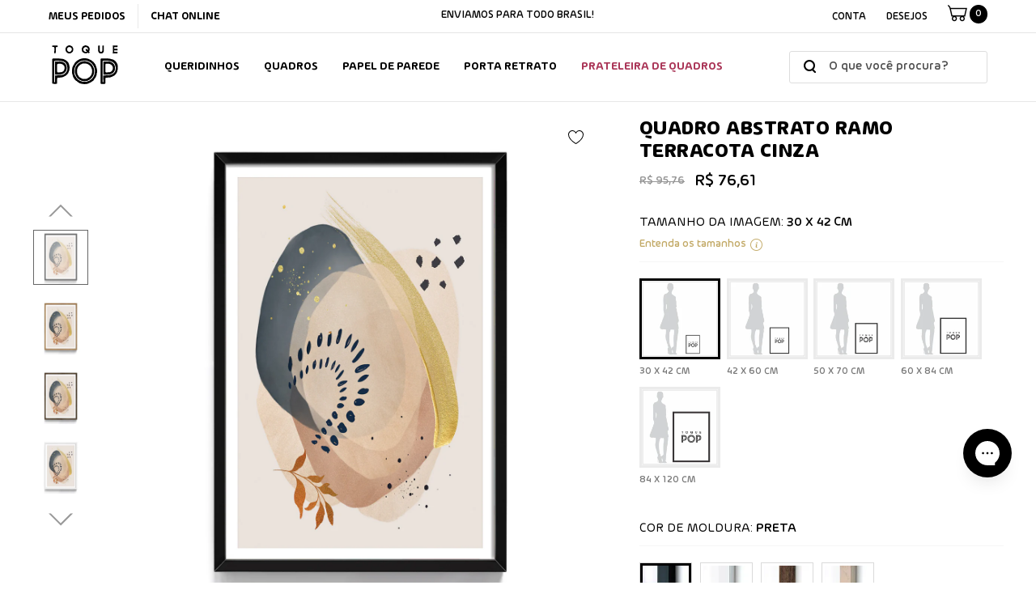

--- FILE ---
content_type: text/html; charset=utf-8
request_url: https://toquepop.com.br/products/quadro-abstrato-ramo-terracota-cinza
body_size: 56778
content:
<!doctype html>
<html class="no-js" lang="pt-BR">
  <head>

<!-- Google Tag Manager -->
<script>(function(w,d,s,l,i){w[l]=w[l]||[];w[l].push({'gtm.start':
new Date().getTime(),event:'gtm.js'});var f=d.getElementsByTagName(s)[0],
j=d.createElement(s),dl=l!='dataLayer'?'&l='+l:'';j.async=true;j.src=
'https://www.googletagmanager.com/gtm.js?id='+i+dl;f.parentNode.insertBefore(j,f);
})(window,document,'script','dataLayer','GTM-NFGJVNL7');</script>
<!-- End Google Tag Manager -->
    
    <meta name="google-site-verification" content="FZUlJu99CAXcP8Xwk89OlAsrSTRAz_V_dfBF9GEJpEA" />
    
    <style>.async-hide { opacity: 0 !important} </style>
    
    <script async="">(function(a,s,y,n,c,h,i,d,e){s.className+=' '+y;h.start=1*new Date;
    h.end=i=function(){s.className=s.className.replace(RegExp(' ?'+y),'')};
    (a[n]=a[n]||[]).hide=h;setTimeout(function(){i();h.end=null},c);h.timeout=c;
    })(window,document.documentElement,'async-hide','dataLayer',100,
    {'GTM-MJWK2QB':true});</script>
    
    <meta charset="utf-8">
    <meta http-equiv="X-UA-Compatible" content="IE=edge">
    <meta name="viewport" content="width=device-width, initial-scale=1, shrink-to-fit=no">
    <meta name="theme-color" content="">
    <meta name="Description" content="Papeis de parede, Adesivos de revestimento, Quadros decorativos, Composições, Molduras, Porta retratos e muito mais... A Toque Pop conta com milhares de artes exclusivas para uma decoração incrível!">
    <link rel="canonical" href="https://toquepop.com.br/products/quadro-abstrato-ramo-terracota-cinza"><link rel="shortcut icon" href="//toquepop.com.br/cdn/shop/files/favicon2_32x32.png?v=1620159956" type="image/png"><title>Quadro Abstrato Ramo Terracota Cinza
&ndash; TOQUE POP 🖤</title><meta name="description" content="- Madeira Imunizada com revestimento 100% livre de imperfeições. - Cores de moldura disponíveis (Preta, Branca, Carvalho Avelã, Carvalho Ébano) - Fundo em madeira EUCATEX. - Selo Ecologicamente Correto certificado por FSC. - Acabamento com fechamento e corte com maquinário profissional. - Embalagem segura para que rece"><!-- /snippets/social-meta-tags.liquid -->




<meta property="og:site_name" content="TOQUE POP 🖤">
<meta property="og:url" content="https://toquepop.com.br/products/quadro-abstrato-ramo-terracota-cinza">
<meta property="og:title" content="Quadro Abstrato Ramo Terracota Cinza">
<meta property="og:type" content="product">
<meta property="og:description" content="- Madeira Imunizada com revestimento 100% livre de imperfeições. - Cores de moldura disponíveis (Preta, Branca, Carvalho Avelã, Carvalho Ébano) - Fundo em madeira EUCATEX. - Selo Ecologicamente Correto certificado por FSC. - Acabamento com fechamento e corte com maquinário profissional. - Embalagem segura para que rece">

    <meta property="og:price:amount" content="76,61">
    <meta property="og:price:currency" content="BRL">

<meta property="og:image" content="http://toquepop.com.br/cdn/shop/products/Site02R_a779e611-cb91-4a05-8a26-9935b74dc3c4_1200x1200.jpg?v=1653406825"><meta property="og:image" content="http://toquepop.com.br/cdn/shop/products/Site010R_c8d1584d-1862-473a-978b-80d72df092ac_1200x1200.jpg?v=1653406825"><meta property="og:image" content="http://toquepop.com.br/cdn/shop/products/Site01R_3f4c0e18-db51-4df7-a3a2-bb72b27945a8_1200x1200.jpg?v=1653406825">
<meta property="og:image:secure_url" content="https://toquepop.com.br/cdn/shop/products/Site02R_a779e611-cb91-4a05-8a26-9935b74dc3c4_1200x1200.jpg?v=1653406825"><meta property="og:image:secure_url" content="https://toquepop.com.br/cdn/shop/products/Site010R_c8d1584d-1862-473a-978b-80d72df092ac_1200x1200.jpg?v=1653406825"><meta property="og:image:secure_url" content="https://toquepop.com.br/cdn/shop/products/Site01R_3f4c0e18-db51-4df7-a3a2-bb72b27945a8_1200x1200.jpg?v=1653406825">


    <meta name="twitter:site" content="@shopify">

<meta name="twitter:card" content="summary_large_image">
<meta name="twitter:title" content="Quadro Abstrato Ramo Terracota Cinza">
<meta name="twitter:description" content="- Madeira Imunizada com revestimento 100% livre de imperfeições. - Cores de moldura disponíveis (Preta, Branca, Carvalho Avelã, Carvalho Ébano) - Fundo em madeira EUCATEX. - Selo Ecologicamente Correto certificado por FSC. - Acabamento com fechamento e corte com maquinário profissional. - Embalagem segura para que rece">


    <!-- Language -->
<script>
    var theme = {
        breakpoints: {
            medium: 768,
            large: 990,
            widescreen: 1400
        },
        strings: {
            addToCart: "Comprar",
            preOrder: "Pre order",
            soldOut: "Esgotado",
            select_options: "Comprar",
            goToProduct: "Ir para o produto",
            unavailable: "Indisponível",
            regularPrice: "Preço normal",
            salePrice: "Preço promocional",
            sale: "Em promoção",
            showMore: "Mostrar mais",
            showLess: "Mostrar menos",
            noMore: "The end :(",
            addressError: "Não é possível localizar o endereço",
            addressNoResults: "Nenhum resultado para este endereço",
            addressQueryLimit: "Você excedeu a cota de uso da API do Google. Considere a atualização para um \u003ca href=\"https:\/\/developers.google.com\/maps\/premium\/usage-limits\"\u003ePlano Premium\u003c\/a\u003e.",
            authError: "Houve um problema ao autenticar sua conta do Google Maps.",
            newWindow: "Abrirá numa nova janela.",
            external: "Abrirá uma página externa.",
            newWindowExternal: "Abrirá uma página externa numa nova janela.",
            removeLabel: "Remover [product]",
            update: "Atualizar",
            remove: "Remover",
            quantity: "Quantidade",
            discountedTotal: "Desconto total",
            regularTotal: "Total regular",
            priceColumn: "Veja as informações do desconto na coluna Preço.",
            quantityMinimumMessage: "Quantidade deve ser 1 ou mais",
            cartError: "Ocorreu um erro ao atualizar sseu carrinho. Por favor, tente novamente.",
            cartErrorMaximum: "Quantidade máxima: [quantity].",
            removedItemMessage: "\u003cspan class=\"cart__removed-product-details\"\u003e([quantity]) [link]\u003c\/span\u003e removido(s) do seu carrinho.",
            unitPrice: "Preço unitário",
            unitPriceSeparator: "por",
            oneCartCount: "1 item",
            otherCartCount: "[count] itens",
            quantityLabel: "Quantidade: [count]",
            freeShipping: "Você ganhou frete grátis 🎉",
            shippingMessage: "Faltam apenas [price]  para o frete grátis",
            in_stock: "Em estoque",
            out_of_stock: "Indisponível",
            previous: "Página anterior",
            next: "Próxima página",
            off: "off",
            priceFreeShipping: 1001
            

        },
        moneyFormat: "\u003cspan class='money'\u003eR$ {{amount_with_comma_separator}}\u003c\/span\u003e",
        moneyFormatWithCurrency: "\u003cspan class='money'\u003eR$ {{amount_with_comma_separator}}\u003c\/span\u003e"
    }
    var hl = {
        url: 'toque-pop.myshopify.com',
        tid: '9691007',
        dom: 'toquepop.com.br',
        lic: '48d02febdemohalothemescab14796'
    }
    window.shop_currency = "BRL";
    window.show_multiple_currencies = true;
    window.show_auto_currency = false;
    window.swatch_recently = "color, cor, cor de moldura, cor da moldura, vidro";
    window.router = "";
    window.option_ptoduct1 = "size";
    window.option_ptoduct2 = "color";
    window.option_ptoduct3 = "option 3";
    document.documentElement.className = document.documentElement.className.replace('no-js', 'js');
</script>



<!-- css style -->
<link href="//toquepop.com.br/cdn/shop/t/41/assets/fonts.css?v=56863066109507858321698663453" rel="stylesheet" type="text/css" media="all" />
<link href="//toquepop.com.br/cdn/shop/t/41/assets/vendor.min.css?v=73295835770064092791698663453" rel="stylesheet" type="text/css" media="all" />
<link href="//toquepop.com.br/cdn/shop/t/41/assets/theme.scss.css?v=134189970063587357711758025947" rel="stylesheet" type="text/css" media="all" />
<!-- <link href="//toquepop.com.br/cdn/shop/t/41/assets/theme-style.scss.css?v=107100978708567244731758025948" rel="stylesheet" type="text/css" media="all" />
<link href="//toquepop.com.br/cdn/shop/t/41/assets/theme-style-responsive.scss.css?v=2782315030505857181698663453" rel="stylesheet" type="text/css" media="all" /> -->

<link href="//toquepop.com.br/cdn/shop/t/41/assets/custom-mobile.css?v=75427071212699033541698663453" rel="stylesheet" type="text/css" media="all" />
<link href="//toquepop.com.br/cdn/shop/t/41/assets/custom.css?v=171844080869259916741698663453" rel="stylesheet" type="text/css" media="all" />
















    <link href="//toquepop.com.br/cdn/shop/t/41/assets/theme-product.scss?v=140606679793841899491698663453" rel="stylesheet" type="text/css" media="all" />
    <script src="//toquepop.com.br/cdn/shop/t/41/assets/jquery.min.js?v=65069114990127504031698663453" type="text/javascript"></script>






<link href="//toquepop.com.br/cdn/shop/t/41/assets/swiper-bundle.min.css?v=29847314769977116621698663453" rel="stylesheet" type="text/css" media="all" />

    
    



<script>window.performance && window.performance.mark && window.performance.mark('shopify.content_for_header.start');</script><meta name="google-site-verification" content="FZUlJu99CAXcP8Xwk89OlAsrSTRAz_V_dfBF9GEJpEA">
<meta name="google-site-verification" content="FZUlJu99CAXcP8Xwk89OlAsrSTRAz_V_dfBF9GEJpEA">
<meta id="shopify-digital-wallet" name="shopify-digital-wallet" content="/21842809/digital_wallets/dialog">
<link rel="alternate" type="application/json+oembed" href="https://toquepop.com.br/products/quadro-abstrato-ramo-terracota-cinza.oembed">
<script async="async" src="/checkouts/internal/preloads.js?locale=pt-BR"></script>
<script id="shopify-features" type="application/json">{"accessToken":"32ab8a1ecc36e6efd5e60d0ef4d4c454","betas":["rich-media-storefront-analytics"],"domain":"toquepop.com.br","predictiveSearch":true,"shopId":21842809,"locale":"pt-br"}</script>
<script>var Shopify = Shopify || {};
Shopify.shop = "toque-pop.myshopify.com";
Shopify.locale = "pt-BR";
Shopify.currency = {"active":"BRL","rate":"1.0"};
Shopify.country = "BR";
Shopify.theme = {"name":"[Black Friday]Toque POP","id":137466380524,"schema_name":"alfinet","schema_version":"2.0.0","theme_store_id":null,"role":"main"};
Shopify.theme.handle = "null";
Shopify.theme.style = {"id":null,"handle":null};
Shopify.cdnHost = "toquepop.com.br/cdn";
Shopify.routes = Shopify.routes || {};
Shopify.routes.root = "/";</script>
<script type="module">!function(o){(o.Shopify=o.Shopify||{}).modules=!0}(window);</script>
<script>!function(o){function n(){var o=[];function n(){o.push(Array.prototype.slice.apply(arguments))}return n.q=o,n}var t=o.Shopify=o.Shopify||{};t.loadFeatures=n(),t.autoloadFeatures=n()}(window);</script>
<script id="shop-js-analytics" type="application/json">{"pageType":"product"}</script>
<script defer="defer" async type="module" src="//toquepop.com.br/cdn/shopifycloud/shop-js/modules/v2/client.init-shop-cart-sync_CU2ftdlJ.pt-BR.esm.js"></script>
<script defer="defer" async type="module" src="//toquepop.com.br/cdn/shopifycloud/shop-js/modules/v2/chunk.common_Bd5PC-Gb.esm.js"></script>
<script defer="defer" async type="module" src="//toquepop.com.br/cdn/shopifycloud/shop-js/modules/v2/chunk.modal_CNYWjkPA.esm.js"></script>
<script type="module">
  await import("//toquepop.com.br/cdn/shopifycloud/shop-js/modules/v2/client.init-shop-cart-sync_CU2ftdlJ.pt-BR.esm.js");
await import("//toquepop.com.br/cdn/shopifycloud/shop-js/modules/v2/chunk.common_Bd5PC-Gb.esm.js");
await import("//toquepop.com.br/cdn/shopifycloud/shop-js/modules/v2/chunk.modal_CNYWjkPA.esm.js");

  window.Shopify.SignInWithShop?.initShopCartSync?.({"fedCMEnabled":true,"windoidEnabled":true});

</script>
<script>(function() {
  var isLoaded = false;
  function asyncLoad() {
    if (isLoaded) return;
    isLoaded = true;
    var urls = ["https:\/\/chimpstatic.com\/mcjs-connected\/js\/users\/9f050694849299abff06c1488\/1027a2176f614986c40958a6d.js?shop=toque-pop.myshopify.com","https:\/\/cdn3.shopixai.com\/s\/1e9dfe791c1a0d09\/loader-2021-05-04-0Kv2l.js?shop=toque-pop.myshopify.com","https:\/\/cdn.shopify.com\/s\/files\/1\/2184\/2809\/t\/30\/assets\/globo.filter.init.js?shop=toque-pop.myshopify.com","https:\/\/cdn1.stamped.io\/files\/widget.min.js?shop=toque-pop.myshopify.com","https:\/\/cdn.hextom.com\/js\/eventpromotionbar.js?shop=toque-pop.myshopify.com"];
    for (var i = 0; i < urls.length; i++) {
      var s = document.createElement('script');
      s.type = 'text/javascript';
      s.async = true;
      s.src = urls[i];
      var x = document.getElementsByTagName('script')[0];
      x.parentNode.insertBefore(s, x);
    }
  };
  if(window.attachEvent) {
    window.attachEvent('onload', asyncLoad);
  } else {
    window.addEventListener('load', asyncLoad, false);
  }
})();</script>
<script id="__st">var __st={"a":21842809,"offset":-10800,"reqid":"1adab2ed-81a2-47df-8a1c-a926b502d12d-1769266248","pageurl":"toquepop.com.br\/products\/quadro-abstrato-ramo-terracota-cinza","u":"5f6577663eb8","p":"product","rtyp":"product","rid":6579847299149};</script>
<script>window.ShopifyPaypalV4VisibilityTracking = true;</script>
<script id="form-persister">!function(){'use strict';const t='contact',e='new_comment',n=[[t,t],['blogs',e],['comments',e],[t,'customer']],o='password',r='form_key',c=['recaptcha-v3-token','g-recaptcha-response','h-captcha-response',o],s=()=>{try{return window.sessionStorage}catch{return}},i='__shopify_v',u=t=>t.elements[r],a=function(){const t=[...n].map((([t,e])=>`form[action*='/${t}']:not([data-nocaptcha='true']) input[name='form_type'][value='${e}']`)).join(',');var e;return e=t,()=>e?[...document.querySelectorAll(e)].map((t=>t.form)):[]}();function m(t){const e=u(t);a().includes(t)&&(!e||!e.value)&&function(t){try{if(!s())return;!function(t){const e=s();if(!e)return;const n=u(t);if(!n)return;const o=n.value;o&&e.removeItem(o)}(t);const e=Array.from(Array(32),(()=>Math.random().toString(36)[2])).join('');!function(t,e){u(t)||t.append(Object.assign(document.createElement('input'),{type:'hidden',name:r})),t.elements[r].value=e}(t,e),function(t,e){const n=s();if(!n)return;const r=[...t.querySelectorAll(`input[type='${o}']`)].map((({name:t})=>t)),u=[...c,...r],a={};for(const[o,c]of new FormData(t).entries())u.includes(o)||(a[o]=c);n.setItem(e,JSON.stringify({[i]:1,action:t.action,data:a}))}(t,e)}catch(e){console.error('failed to persist form',e)}}(t)}const f=t=>{if('true'===t.dataset.persistBound)return;const e=function(t,e){const n=function(t){return'function'==typeof t.submit?t.submit:HTMLFormElement.prototype.submit}(t).bind(t);return function(){let t;return()=>{t||(t=!0,(()=>{try{e(),n()}catch(t){(t=>{console.error('form submit failed',t)})(t)}})(),setTimeout((()=>t=!1),250))}}()}(t,(()=>{m(t)}));!function(t,e){if('function'==typeof t.submit&&'function'==typeof e)try{t.submit=e}catch{}}(t,e),t.addEventListener('submit',(t=>{t.preventDefault(),e()})),t.dataset.persistBound='true'};!function(){function t(t){const e=(t=>{const e=t.target;return e instanceof HTMLFormElement?e:e&&e.form})(t);e&&m(e)}document.addEventListener('submit',t),document.addEventListener('DOMContentLoaded',(()=>{const e=a();for(const t of e)f(t);var n;n=document.body,new window.MutationObserver((t=>{for(const e of t)if('childList'===e.type&&e.addedNodes.length)for(const t of e.addedNodes)1===t.nodeType&&'FORM'===t.tagName&&a().includes(t)&&f(t)})).observe(n,{childList:!0,subtree:!0,attributes:!1}),document.removeEventListener('submit',t)}))}()}();</script>
<script integrity="sha256-4kQ18oKyAcykRKYeNunJcIwy7WH5gtpwJnB7kiuLZ1E=" data-source-attribution="shopify.loadfeatures" defer="defer" src="//toquepop.com.br/cdn/shopifycloud/storefront/assets/storefront/load_feature-a0a9edcb.js" crossorigin="anonymous"></script>
<script data-source-attribution="shopify.dynamic_checkout.dynamic.init">var Shopify=Shopify||{};Shopify.PaymentButton=Shopify.PaymentButton||{isStorefrontPortableWallets:!0,init:function(){window.Shopify.PaymentButton.init=function(){};var t=document.createElement("script");t.src="https://toquepop.com.br/cdn/shopifycloud/portable-wallets/latest/portable-wallets.pt-br.js",t.type="module",document.head.appendChild(t)}};
</script>
<script data-source-attribution="shopify.dynamic_checkout.buyer_consent">
  function portableWalletsHideBuyerConsent(e){var t=document.getElementById("shopify-buyer-consent"),n=document.getElementById("shopify-subscription-policy-button");t&&n&&(t.classList.add("hidden"),t.setAttribute("aria-hidden","true"),n.removeEventListener("click",e))}function portableWalletsShowBuyerConsent(e){var t=document.getElementById("shopify-buyer-consent"),n=document.getElementById("shopify-subscription-policy-button");t&&n&&(t.classList.remove("hidden"),t.removeAttribute("aria-hidden"),n.addEventListener("click",e))}window.Shopify?.PaymentButton&&(window.Shopify.PaymentButton.hideBuyerConsent=portableWalletsHideBuyerConsent,window.Shopify.PaymentButton.showBuyerConsent=portableWalletsShowBuyerConsent);
</script>
<script data-source-attribution="shopify.dynamic_checkout.cart.bootstrap">document.addEventListener("DOMContentLoaded",(function(){function t(){return document.querySelector("shopify-accelerated-checkout-cart, shopify-accelerated-checkout")}if(t())Shopify.PaymentButton.init();else{new MutationObserver((function(e,n){t()&&(Shopify.PaymentButton.init(),n.disconnect())})).observe(document.body,{childList:!0,subtree:!0})}}));
</script>

<script>window.performance && window.performance.mark && window.performance.mark('shopify.content_for_header.end');</script>
  
    <script src="//code.jivosite.com/widget/dAi3FK8Gf3"  defer="defer"></script>
    
    <!-- Hotjar Tracking Code for https://toquepop.com.br -->
    <script>
      (function(h,o,t,j,a,r){
        h.hj=h.hj||function(){(h.hj.q=h.hj.q||[]).push(arguments)};
        h._hjSettings={hjid:2384246,hjsv:6};
        a=o.getElementsByTagName('head')[0];
        r=o.createElement('script');r.async=1;
        r.src=t+h._hjSettings.hjid+j+h._hjSettings.hjsv;
        a.appendChild(r);
      })(window,document,'https://static.hotjar.com/c/hotjar-','.js?sv=');
    </script>
    

<!-- BEGIN app block: shopify://apps/mercado-pago-antifraud-plus/blocks/embed-block/b19ea721-f94a-4308-bee5-0057c043bac5 -->
<!-- BEGIN app snippet: send-melidata-report --><script>
  const MLD_IS_DEV = false;
  const CART_TOKEN_KEY = 'cartToken';
  const USER_SESSION_ID_KEY = 'pf_user_session_id';
  const EVENT_TYPE = 'event';
  const MLD_PLATFORM_NAME = 'shopify';
  const PLATFORM_VERSION = '1.0.0';
  const MLD_PLUGIN_VERSION = '0.1.0';
  const NAVIGATION_DATA_PATH = 'pf/navigation_data';
  const MELIDATA_TRACKS_URL = 'https://api.mercadopago.com/v1/plugins/melidata/tracks';
  const BUSINESS_NAME = 'mercadopago';
  const MLD_MELI_SESSION_ID_KEY = 'meli_session_id';
  const EVENT_NAME = 'navigation_data'

  const SEND_MELIDATA_REPORT_NAME = MLD_IS_DEV ? 'send_melidata_report_test' : 'send_melidata_report';
  const SUCCESS_SENDING_MELIDATA_REPORT_VALUE = 'SUCCESS_SENDING_MELIDATA_REPORT';
  const FAILED_SENDING_MELIDATA_REPORT_VALUE = 'FAILED_SENDING_MELIDATA_REPORT';

  const userAgent = navigator.userAgent;
  const startTime = Date.now();
  const deviceId = sessionStorage.getItem(MLD_MELI_SESSION_ID_KEY) ?? '';
  const cartToken = localStorage.getItem(CART_TOKEN_KEY) ?? '';
  const userSessionId = generateUserSessionId();
  const shopId = __st?.a ?? '';
  const shopUrl = Shopify?.shop ?? '';
  const country = Shopify?.country ?? '';

  const siteIdMap = {
    BR: 'MLB',
    MX: 'MLM',
    CO: 'MCO',
    CL: 'MLC',
    UY: 'MLU',
    PE: 'MPE',
    AR: 'MLA',
  };

  function getSiteId() {
    return siteIdMap[country] ?? 'MLB';
  }

  function detectBrowser() {
    switch (true) {
      case /Edg/.test(userAgent):
        return 'Microsoft Edge';
      case /Chrome/.test(userAgent) && !/Edg/.test(userAgent):
        return 'Chrome';
      case /Firefox/.test(userAgent):
        return 'Firefox';
      case /Safari/.test(userAgent) && !/Chrome/.test(userAgent):
        return 'Safari';
      case /Opera/.test(userAgent) || /OPR/.test(userAgent):
        return 'Opera';
      case /Trident/.test(userAgent) || /MSIE/.test(userAgent):
        return 'Internet Explorer';
      case /Edge/.test(userAgent):
        return 'Microsoft Edge (Legacy)';
      default:
        return 'Unknown';
    }
  }

  function detectDevice() {
    switch (true) {
      case /android/i.test(userAgent):
        return '/mobile/android';
      case /iPad|iPhone|iPod/.test(userAgent):
        return '/mobile/ios';
      case /mobile/i.test(userAgent):
        return '/mobile';
      default:
        return '/web/desktop';
    }
  }

  function getPageTimeCount() {
    const endTime = Date.now();
    const timeSpent = endTime - startTime;
    return timeSpent;
  }

  function buildURLPath(fullUrl) {
    try {
      const url = new URL(fullUrl);
      return url.pathname;
    } catch (error) {
      return '';
    }
  }

  function generateUUID() {
    return 'pf-' + Date.now() + '-' + Math.random().toString(36).substring(2, 9);
  }

  function generateUserSessionId() {
    const uuid = generateUUID();
    const userSessionId = sessionStorage.getItem(USER_SESSION_ID_KEY);
    if (!userSessionId) {
      sessionStorage.setItem(USER_SESSION_ID_KEY, uuid);
      return uuid;
    }
    return userSessionId;
  }

  function sendMelidataReport() {
    try {
      const payload = {
        platform: {
          name: MLD_PLATFORM_NAME,
          version: PLATFORM_VERSION,
          uri: '/',
          location: '/',
        },
        plugin: {
          version: MLD_PLUGIN_VERSION,
        },
        user: {
          uid: userSessionId,
        },
        application: {
          business: BUSINESS_NAME,
          site_id: getSiteId(),
          version: PLATFORM_VERSION,
        },
        device: {
          platform: detectDevice(),
        },
        events: [
          {
            path: NAVIGATION_DATA_PATH,
            id: userSessionId,
            type: EVENT_TYPE,
            user_local_timestamp: new Date().toISOString(),
            metadata_type: EVENT_TYPE,
            metadata: {
              event: {
                element: 'window',
                action: 'load',
                target: 'body',
                label: EVENT_NAME,
              },
              configs: [
                {
                  config_name: 'page_time',
                  new_value: getPageTimeCount().toString(),
                },
                {
                  config_name: 'shop',
                  new_value: shopUrl,
                },
                {
                  config_name: 'shop_id',
                  new_value: String(shopId),
                },
                {
                  config_name: 'pf_user_session_id',
                  new_value: userSessionId,
                },
                {
                  config_name: 'current_page',
                  new_value: location.pathname,
                },
                {
                  config_name: 'last_page',
                  new_value: buildURLPath(document.referrer),
                },
                {
                  config_name: 'is_device_generated',
                  new_value: String(!!deviceId),
                },
                {
                  config_name: 'browser',
                  new_value: detectBrowser(),
                },
                {
                  config_name: 'cart_token',
                  new_value: cartToken.slice(1, -1),
                },
              ],
            },
          },
        ],
      };

      const success = navigator.sendBeacon(MELIDATA_TRACKS_URL, JSON.stringify(payload));
      if (success) {
        registerDatadogEvent(SEND_MELIDATA_REPORT_NAME, SUCCESS_SENDING_MELIDATA_REPORT_VALUE, `[${EVENT_NAME}]`, shopUrl);
      } else {
        registerDatadogEvent(SEND_MELIDATA_REPORT_NAME, FAILED_SENDING_MELIDATA_REPORT_VALUE, `[${EVENT_NAME}]`, shopUrl);
      }
    } catch (error) {
      registerDatadogEvent(SEND_MELIDATA_REPORT_NAME, FAILED_SENDING_MELIDATA_REPORT_VALUE, `[${EVENT_NAME}]: ${error}`, shopUrl);
    }
  }
  window.addEventListener('beforeunload', sendMelidataReport);
</script><!-- END app snippet -->
<!-- END app block --><script src="https://cdn.shopify.com/extensions/019a9885-5cb8-7f04-b0fb-8a9d5cdad1c0/mercadopago-pf-app-132/assets/generate-meli-session-id.js" type="text/javascript" defer="defer"></script>
<link href="https://monorail-edge.shopifysvc.com" rel="dns-prefetch">
<script>(function(){if ("sendBeacon" in navigator && "performance" in window) {try {var session_token_from_headers = performance.getEntriesByType('navigation')[0].serverTiming.find(x => x.name == '_s').description;} catch {var session_token_from_headers = undefined;}var session_cookie_matches = document.cookie.match(/_shopify_s=([^;]*)/);var session_token_from_cookie = session_cookie_matches && session_cookie_matches.length === 2 ? session_cookie_matches[1] : "";var session_token = session_token_from_headers || session_token_from_cookie || "";function handle_abandonment_event(e) {var entries = performance.getEntries().filter(function(entry) {return /monorail-edge.shopifysvc.com/.test(entry.name);});if (!window.abandonment_tracked && entries.length === 0) {window.abandonment_tracked = true;var currentMs = Date.now();var navigation_start = performance.timing.navigationStart;var payload = {shop_id: 21842809,url: window.location.href,navigation_start,duration: currentMs - navigation_start,session_token,page_type: "product"};window.navigator.sendBeacon("https://monorail-edge.shopifysvc.com/v1/produce", JSON.stringify({schema_id: "online_store_buyer_site_abandonment/1.1",payload: payload,metadata: {event_created_at_ms: currentMs,event_sent_at_ms: currentMs}}));}}window.addEventListener('pagehide', handle_abandonment_event);}}());</script>
<script id="web-pixels-manager-setup">(function e(e,d,r,n,o){if(void 0===o&&(o={}),!Boolean(null===(a=null===(i=window.Shopify)||void 0===i?void 0:i.analytics)||void 0===a?void 0:a.replayQueue)){var i,a;window.Shopify=window.Shopify||{};var t=window.Shopify;t.analytics=t.analytics||{};var s=t.analytics;s.replayQueue=[],s.publish=function(e,d,r){return s.replayQueue.push([e,d,r]),!0};try{self.performance.mark("wpm:start")}catch(e){}var l=function(){var e={modern:/Edge?\/(1{2}[4-9]|1[2-9]\d|[2-9]\d{2}|\d{4,})\.\d+(\.\d+|)|Firefox\/(1{2}[4-9]|1[2-9]\d|[2-9]\d{2}|\d{4,})\.\d+(\.\d+|)|Chrom(ium|e)\/(9{2}|\d{3,})\.\d+(\.\d+|)|(Maci|X1{2}).+ Version\/(15\.\d+|(1[6-9]|[2-9]\d|\d{3,})\.\d+)([,.]\d+|)( \(\w+\)|)( Mobile\/\w+|) Safari\/|Chrome.+OPR\/(9{2}|\d{3,})\.\d+\.\d+|(CPU[ +]OS|iPhone[ +]OS|CPU[ +]iPhone|CPU IPhone OS|CPU iPad OS)[ +]+(15[._]\d+|(1[6-9]|[2-9]\d|\d{3,})[._]\d+)([._]\d+|)|Android:?[ /-](13[3-9]|1[4-9]\d|[2-9]\d{2}|\d{4,})(\.\d+|)(\.\d+|)|Android.+Firefox\/(13[5-9]|1[4-9]\d|[2-9]\d{2}|\d{4,})\.\d+(\.\d+|)|Android.+Chrom(ium|e)\/(13[3-9]|1[4-9]\d|[2-9]\d{2}|\d{4,})\.\d+(\.\d+|)|SamsungBrowser\/([2-9]\d|\d{3,})\.\d+/,legacy:/Edge?\/(1[6-9]|[2-9]\d|\d{3,})\.\d+(\.\d+|)|Firefox\/(5[4-9]|[6-9]\d|\d{3,})\.\d+(\.\d+|)|Chrom(ium|e)\/(5[1-9]|[6-9]\d|\d{3,})\.\d+(\.\d+|)([\d.]+$|.*Safari\/(?![\d.]+ Edge\/[\d.]+$))|(Maci|X1{2}).+ Version\/(10\.\d+|(1[1-9]|[2-9]\d|\d{3,})\.\d+)([,.]\d+|)( \(\w+\)|)( Mobile\/\w+|) Safari\/|Chrome.+OPR\/(3[89]|[4-9]\d|\d{3,})\.\d+\.\d+|(CPU[ +]OS|iPhone[ +]OS|CPU[ +]iPhone|CPU IPhone OS|CPU iPad OS)[ +]+(10[._]\d+|(1[1-9]|[2-9]\d|\d{3,})[._]\d+)([._]\d+|)|Android:?[ /-](13[3-9]|1[4-9]\d|[2-9]\d{2}|\d{4,})(\.\d+|)(\.\d+|)|Mobile Safari.+OPR\/([89]\d|\d{3,})\.\d+\.\d+|Android.+Firefox\/(13[5-9]|1[4-9]\d|[2-9]\d{2}|\d{4,})\.\d+(\.\d+|)|Android.+Chrom(ium|e)\/(13[3-9]|1[4-9]\d|[2-9]\d{2}|\d{4,})\.\d+(\.\d+|)|Android.+(UC? ?Browser|UCWEB|U3)[ /]?(15\.([5-9]|\d{2,})|(1[6-9]|[2-9]\d|\d{3,})\.\d+)\.\d+|SamsungBrowser\/(5\.\d+|([6-9]|\d{2,})\.\d+)|Android.+MQ{2}Browser\/(14(\.(9|\d{2,})|)|(1[5-9]|[2-9]\d|\d{3,})(\.\d+|))(\.\d+|)|K[Aa][Ii]OS\/(3\.\d+|([4-9]|\d{2,})\.\d+)(\.\d+|)/},d=e.modern,r=e.legacy,n=navigator.userAgent;return n.match(d)?"modern":n.match(r)?"legacy":"unknown"}(),u="modern"===l?"modern":"legacy",c=(null!=n?n:{modern:"",legacy:""})[u],f=function(e){return[e.baseUrl,"/wpm","/b",e.hashVersion,"modern"===e.buildTarget?"m":"l",".js"].join("")}({baseUrl:d,hashVersion:r,buildTarget:u}),m=function(e){var d=e.version,r=e.bundleTarget,n=e.surface,o=e.pageUrl,i=e.monorailEndpoint;return{emit:function(e){var a=e.status,t=e.errorMsg,s=(new Date).getTime(),l=JSON.stringify({metadata:{event_sent_at_ms:s},events:[{schema_id:"web_pixels_manager_load/3.1",payload:{version:d,bundle_target:r,page_url:o,status:a,surface:n,error_msg:t},metadata:{event_created_at_ms:s}}]});if(!i)return console&&console.warn&&console.warn("[Web Pixels Manager] No Monorail endpoint provided, skipping logging."),!1;try{return self.navigator.sendBeacon.bind(self.navigator)(i,l)}catch(e){}var u=new XMLHttpRequest;try{return u.open("POST",i,!0),u.setRequestHeader("Content-Type","text/plain"),u.send(l),!0}catch(e){return console&&console.warn&&console.warn("[Web Pixels Manager] Got an unhandled error while logging to Monorail."),!1}}}}({version:r,bundleTarget:l,surface:e.surface,pageUrl:self.location.href,monorailEndpoint:e.monorailEndpoint});try{o.browserTarget=l,function(e){var d=e.src,r=e.async,n=void 0===r||r,o=e.onload,i=e.onerror,a=e.sri,t=e.scriptDataAttributes,s=void 0===t?{}:t,l=document.createElement("script"),u=document.querySelector("head"),c=document.querySelector("body");if(l.async=n,l.src=d,a&&(l.integrity=a,l.crossOrigin="anonymous"),s)for(var f in s)if(Object.prototype.hasOwnProperty.call(s,f))try{l.dataset[f]=s[f]}catch(e){}if(o&&l.addEventListener("load",o),i&&l.addEventListener("error",i),u)u.appendChild(l);else{if(!c)throw new Error("Did not find a head or body element to append the script");c.appendChild(l)}}({src:f,async:!0,onload:function(){if(!function(){var e,d;return Boolean(null===(d=null===(e=window.Shopify)||void 0===e?void 0:e.analytics)||void 0===d?void 0:d.initialized)}()){var d=window.webPixelsManager.init(e)||void 0;if(d){var r=window.Shopify.analytics;r.replayQueue.forEach((function(e){var r=e[0],n=e[1],o=e[2];d.publishCustomEvent(r,n,o)})),r.replayQueue=[],r.publish=d.publishCustomEvent,r.visitor=d.visitor,r.initialized=!0}}},onerror:function(){return m.emit({status:"failed",errorMsg:"".concat(f," has failed to load")})},sri:function(e){var d=/^sha384-[A-Za-z0-9+/=]+$/;return"string"==typeof e&&d.test(e)}(c)?c:"",scriptDataAttributes:o}),m.emit({status:"loading"})}catch(e){m.emit({status:"failed",errorMsg:(null==e?void 0:e.message)||"Unknown error"})}}})({shopId: 21842809,storefrontBaseUrl: "https://toquepop.com.br",extensionsBaseUrl: "https://extensions.shopifycdn.com/cdn/shopifycloud/web-pixels-manager",monorailEndpoint: "https://monorail-edge.shopifysvc.com/unstable/produce_batch",surface: "storefront-renderer",enabledBetaFlags: ["2dca8a86"],webPixelsConfigList: [{"id":"547881196","configuration":"{\"config\":\"{\\\"pixel_id\\\":\\\"G-NVK99EVZBN\\\",\\\"target_country\\\":\\\"BR\\\",\\\"gtag_events\\\":[{\\\"type\\\":\\\"search\\\",\\\"action_label\\\":[\\\"G-NVK99EVZBN\\\",\\\"AW-665011109\\\/taLVCJfw1-gBEKWHjb0C\\\"]},{\\\"type\\\":\\\"begin_checkout\\\",\\\"action_label\\\":[\\\"G-NVK99EVZBN\\\",\\\"AW-665011109\\\/huuqCJTw1-gBEKWHjb0C\\\"]},{\\\"type\\\":\\\"view_item\\\",\\\"action_label\\\":[\\\"G-NVK99EVZBN\\\",\\\"AW-665011109\\\/FrwKCI7w1-gBEKWHjb0C\\\",\\\"MC-Y9X1GFM5FQ\\\"]},{\\\"type\\\":\\\"purchase\\\",\\\"action_label\\\":[\\\"G-NVK99EVZBN\\\",\\\"AW-665011109\\\/PAdKCIvw1-gBEKWHjb0C\\\",\\\"MC-Y9X1GFM5FQ\\\"]},{\\\"type\\\":\\\"page_view\\\",\\\"action_label\\\":[\\\"G-NVK99EVZBN\\\",\\\"AW-665011109\\\/FIkECIjw1-gBEKWHjb0C\\\",\\\"MC-Y9X1GFM5FQ\\\"]},{\\\"type\\\":\\\"add_payment_info\\\",\\\"action_label\\\":[\\\"G-NVK99EVZBN\\\",\\\"AW-665011109\\\/yHRwCJrw1-gBEKWHjb0C\\\"]},{\\\"type\\\":\\\"add_to_cart\\\",\\\"action_label\\\":[\\\"G-NVK99EVZBN\\\",\\\"AW-665011109\\\/rBidCJHw1-gBEKWHjb0C\\\"]}],\\\"enable_monitoring_mode\\\":false}\"}","eventPayloadVersion":"v1","runtimeContext":"OPEN","scriptVersion":"b2a88bafab3e21179ed38636efcd8a93","type":"APP","apiClientId":1780363,"privacyPurposes":[],"dataSharingAdjustments":{"protectedCustomerApprovalScopes":["read_customer_address","read_customer_email","read_customer_name","read_customer_personal_data","read_customer_phone"]}},{"id":"464716012","configuration":"{\"pixelCode\":\"CACVK83C77U23BATRJGG\"}","eventPayloadVersion":"v1","runtimeContext":"STRICT","scriptVersion":"22e92c2ad45662f435e4801458fb78cc","type":"APP","apiClientId":4383523,"privacyPurposes":["ANALYTICS","MARKETING","SALE_OF_DATA"],"dataSharingAdjustments":{"protectedCustomerApprovalScopes":["read_customer_address","read_customer_email","read_customer_name","read_customer_personal_data","read_customer_phone"]}},{"id":"301760748","configuration":"{\"shopUrl\":\"toque-pop.myshopify.com\"}","eventPayloadVersion":"v1","runtimeContext":"STRICT","scriptVersion":"c581e5437ee132f6ac1ad175a6693233","type":"APP","apiClientId":109149454337,"privacyPurposes":["ANALYTICS","MARKETING","SALE_OF_DATA"],"dataSharingAdjustments":{"protectedCustomerApprovalScopes":["read_customer_personal_data"]}},{"id":"216989932","configuration":"{\"pixel_id\":\"2556992224408336\",\"pixel_type\":\"facebook_pixel\",\"metaapp_system_user_token\":\"-\"}","eventPayloadVersion":"v1","runtimeContext":"OPEN","scriptVersion":"ca16bc87fe92b6042fbaa3acc2fbdaa6","type":"APP","apiClientId":2329312,"privacyPurposes":["ANALYTICS","MARKETING","SALE_OF_DATA"],"dataSharingAdjustments":{"protectedCustomerApprovalScopes":["read_customer_address","read_customer_email","read_customer_name","read_customer_personal_data","read_customer_phone"]}},{"id":"82477292","configuration":"{\"tagID\":\"2612658645086\"}","eventPayloadVersion":"v1","runtimeContext":"STRICT","scriptVersion":"18031546ee651571ed29edbe71a3550b","type":"APP","apiClientId":3009811,"privacyPurposes":["ANALYTICS","MARKETING","SALE_OF_DATA"],"dataSharingAdjustments":{"protectedCustomerApprovalScopes":["read_customer_address","read_customer_email","read_customer_name","read_customer_personal_data","read_customer_phone"]}},{"id":"shopify-app-pixel","configuration":"{}","eventPayloadVersion":"v1","runtimeContext":"STRICT","scriptVersion":"0450","apiClientId":"shopify-pixel","type":"APP","privacyPurposes":["ANALYTICS","MARKETING"]},{"id":"shopify-custom-pixel","eventPayloadVersion":"v1","runtimeContext":"LAX","scriptVersion":"0450","apiClientId":"shopify-pixel","type":"CUSTOM","privacyPurposes":["ANALYTICS","MARKETING"]}],isMerchantRequest: false,initData: {"shop":{"name":"TOQUE POP 🖤","paymentSettings":{"currencyCode":"BRL"},"myshopifyDomain":"toque-pop.myshopify.com","countryCode":"BR","storefrontUrl":"https:\/\/toquepop.com.br"},"customer":null,"cart":null,"checkout":null,"productVariants":[{"price":{"amount":76.61,"currencyCode":"BRL"},"product":{"title":"Quadro Abstrato Ramo Terracota Cinza","vendor":"Toque Pop","id":"6579847299149","untranslatedTitle":"Quadro Abstrato Ramo Terracota Cinza","url":"\/products\/quadro-abstrato-ramo-terracota-cinza","type":"Quadro Individual"},"id":"39323419738189","image":{"src":"\/\/toquepop.com.br\/cdn\/shop\/products\/Site03R_f2c8db8d-6436-4b55-9cee-62bc94a688d0.jpg?v=1653406823"},"sku":"IND0305","title":"30 x 42 cm \/ Preta \/ Sem Vidro","untranslatedTitle":"30 x 42 cm \/ Preta \/ Sem Vidro"},{"price":{"amount":99.65,"currencyCode":"BRL"},"product":{"title":"Quadro Abstrato Ramo Terracota Cinza","vendor":"Toque Pop","id":"6579847299149","untranslatedTitle":"Quadro Abstrato Ramo Terracota Cinza","url":"\/products\/quadro-abstrato-ramo-terracota-cinza","type":"Quadro Individual"},"id":"39323419770957","image":{"src":"\/\/toquepop.com.br\/cdn\/shop\/products\/Site03R_f2c8db8d-6436-4b55-9cee-62bc94a688d0.jpg?v=1653406823"},"sku":"IND0305","title":"30 x 42 cm \/ Preta \/ Com Vidro","untranslatedTitle":"30 x 42 cm \/ Preta \/ Com Vidro"},{"price":{"amount":76.61,"currencyCode":"BRL"},"product":{"title":"Quadro Abstrato Ramo Terracota Cinza","vendor":"Toque Pop","id":"6579847299149","untranslatedTitle":"Quadro Abstrato Ramo Terracota Cinza","url":"\/products\/quadro-abstrato-ramo-terracota-cinza","type":"Quadro Individual"},"id":"39323419803725","image":{"src":"\/\/toquepop.com.br\/cdn\/shop\/products\/Site02R_a779e611-cb91-4a05-8a26-9935b74dc3c4.jpg?v=1653406825"},"sku":"IND0305","title":"30 x 42 cm \/ Branca \/ Sem Vidro","untranslatedTitle":"30 x 42 cm \/ Branca \/ Sem Vidro"},{"price":{"amount":99.65,"currencyCode":"BRL"},"product":{"title":"Quadro Abstrato Ramo Terracota Cinza","vendor":"Toque Pop","id":"6579847299149","untranslatedTitle":"Quadro Abstrato Ramo Terracota Cinza","url":"\/products\/quadro-abstrato-ramo-terracota-cinza","type":"Quadro Individual"},"id":"39323419836493","image":{"src":"\/\/toquepop.com.br\/cdn\/shop\/products\/Site02R_a779e611-cb91-4a05-8a26-9935b74dc3c4.jpg?v=1653406825"},"sku":"IND0305","title":"30 x 42 cm \/ Branca \/ Com Vidro","untranslatedTitle":"30 x 42 cm \/ Branca \/ Com Vidro"},{"price":{"amount":76.61,"currencyCode":"BRL"},"product":{"title":"Quadro Abstrato Ramo Terracota Cinza","vendor":"Toque Pop","id":"6579847299149","untranslatedTitle":"Quadro Abstrato Ramo Terracota Cinza","url":"\/products\/quadro-abstrato-ramo-terracota-cinza","type":"Quadro Individual"},"id":"39323419869261","image":{"src":"\/\/toquepop.com.br\/cdn\/shop\/products\/Site05R_d3225d41-2f81-41b8-8dab-81726f69aefa.jpg?v=1620399498"},"sku":"IND0305","title":"30 x 42 cm \/ Carvalho Ébano \/ Sem Vidro","untranslatedTitle":"30 x 42 cm \/ Carvalho Ébano \/ Sem Vidro"},{"price":{"amount":99.65,"currencyCode":"BRL"},"product":{"title":"Quadro Abstrato Ramo Terracota Cinza","vendor":"Toque Pop","id":"6579847299149","untranslatedTitle":"Quadro Abstrato Ramo Terracota Cinza","url":"\/products\/quadro-abstrato-ramo-terracota-cinza","type":"Quadro Individual"},"id":"39323419902029","image":{"src":"\/\/toquepop.com.br\/cdn\/shop\/products\/Site05R_d3225d41-2f81-41b8-8dab-81726f69aefa.jpg?v=1620399498"},"sku":"IND0305","title":"30 x 42 cm \/ Carvalho Ébano \/ Com Vidro","untranslatedTitle":"30 x 42 cm \/ Carvalho Ébano \/ Com Vidro"},{"price":{"amount":76.61,"currencyCode":"BRL"},"product":{"title":"Quadro Abstrato Ramo Terracota Cinza","vendor":"Toque Pop","id":"6579847299149","untranslatedTitle":"Quadro Abstrato Ramo Terracota Cinza","url":"\/products\/quadro-abstrato-ramo-terracota-cinza","type":"Quadro Individual"},"id":"39323419934797","image":{"src":"\/\/toquepop.com.br\/cdn\/shop\/products\/Site04R_ffc8537b-8d4f-45a3-99dc-ee57d0df5400.jpg?v=1620399497"},"sku":"IND0305","title":"30 x 42 cm \/ Carvalho Avelã \/ Sem Vidro","untranslatedTitle":"30 x 42 cm \/ Carvalho Avelã \/ Sem Vidro"},{"price":{"amount":99.65,"currencyCode":"BRL"},"product":{"title":"Quadro Abstrato Ramo Terracota Cinza","vendor":"Toque Pop","id":"6579847299149","untranslatedTitle":"Quadro Abstrato Ramo Terracota Cinza","url":"\/products\/quadro-abstrato-ramo-terracota-cinza","type":"Quadro Individual"},"id":"39323419967565","image":{"src":"\/\/toquepop.com.br\/cdn\/shop\/products\/Site04R_ffc8537b-8d4f-45a3-99dc-ee57d0df5400.jpg?v=1620399497"},"sku":"IND0305","title":"30 x 42 cm \/ Carvalho Avelã \/ Com Vidro","untranslatedTitle":"30 x 42 cm \/ Carvalho Avelã \/ Com Vidro"},{"price":{"amount":145.73,"currencyCode":"BRL"},"product":{"title":"Quadro Abstrato Ramo Terracota Cinza","vendor":"Toque Pop","id":"6579847299149","untranslatedTitle":"Quadro Abstrato Ramo Terracota Cinza","url":"\/products\/quadro-abstrato-ramo-terracota-cinza","type":"Quadro Individual"},"id":"39323420000333","image":{"src":"\/\/toquepop.com.br\/cdn\/shop\/products\/Site03R_f2c8db8d-6436-4b55-9cee-62bc94a688d0.jpg?v=1653406823"},"sku":"IND0305","title":"42 x 60 cm \/ Preta \/ Sem Vidro","untranslatedTitle":"42 x 60 cm \/ Preta \/ Sem Vidro"},{"price":{"amount":199.68,"currencyCode":"BRL"},"product":{"title":"Quadro Abstrato Ramo Terracota Cinza","vendor":"Toque Pop","id":"6579847299149","untranslatedTitle":"Quadro Abstrato Ramo Terracota Cinza","url":"\/products\/quadro-abstrato-ramo-terracota-cinza","type":"Quadro Individual"},"id":"39323420033101","image":{"src":"\/\/toquepop.com.br\/cdn\/shop\/products\/Site03R_f2c8db8d-6436-4b55-9cee-62bc94a688d0.jpg?v=1653406823"},"sku":"IND0305","title":"42 x 60 cm \/ Preta \/ Com Vidro","untranslatedTitle":"42 x 60 cm \/ Preta \/ Com Vidro"},{"price":{"amount":145.73,"currencyCode":"BRL"},"product":{"title":"Quadro Abstrato Ramo Terracota Cinza","vendor":"Toque Pop","id":"6579847299149","untranslatedTitle":"Quadro Abstrato Ramo Terracota Cinza","url":"\/products\/quadro-abstrato-ramo-terracota-cinza","type":"Quadro Individual"},"id":"39323420065869","image":{"src":"\/\/toquepop.com.br\/cdn\/shop\/products\/Site02R_a779e611-cb91-4a05-8a26-9935b74dc3c4.jpg?v=1653406825"},"sku":"IND0305","title":"42 x 60 cm \/ Branca \/ Sem Vidro","untranslatedTitle":"42 x 60 cm \/ Branca \/ Sem Vidro"},{"price":{"amount":199.68,"currencyCode":"BRL"},"product":{"title":"Quadro Abstrato Ramo Terracota Cinza","vendor":"Toque Pop","id":"6579847299149","untranslatedTitle":"Quadro Abstrato Ramo Terracota Cinza","url":"\/products\/quadro-abstrato-ramo-terracota-cinza","type":"Quadro Individual"},"id":"39323420098637","image":{"src":"\/\/toquepop.com.br\/cdn\/shop\/products\/Site02R_a779e611-cb91-4a05-8a26-9935b74dc3c4.jpg?v=1653406825"},"sku":"IND0305","title":"42 x 60 cm \/ Branca \/ Com Vidro","untranslatedTitle":"42 x 60 cm \/ Branca \/ Com Vidro"},{"price":{"amount":145.73,"currencyCode":"BRL"},"product":{"title":"Quadro Abstrato Ramo Terracota Cinza","vendor":"Toque Pop","id":"6579847299149","untranslatedTitle":"Quadro Abstrato Ramo Terracota Cinza","url":"\/products\/quadro-abstrato-ramo-terracota-cinza","type":"Quadro Individual"},"id":"39323420131405","image":{"src":"\/\/toquepop.com.br\/cdn\/shop\/products\/Site05R_d3225d41-2f81-41b8-8dab-81726f69aefa.jpg?v=1620399498"},"sku":"IND0305","title":"42 x 60 cm \/ Carvalho Ébano \/ Sem Vidro","untranslatedTitle":"42 x 60 cm \/ Carvalho Ébano \/ Sem Vidro"},{"price":{"amount":199.68,"currencyCode":"BRL"},"product":{"title":"Quadro Abstrato Ramo Terracota Cinza","vendor":"Toque Pop","id":"6579847299149","untranslatedTitle":"Quadro Abstrato Ramo Terracota Cinza","url":"\/products\/quadro-abstrato-ramo-terracota-cinza","type":"Quadro Individual"},"id":"39323420164173","image":{"src":"\/\/toquepop.com.br\/cdn\/shop\/products\/Site05R_d3225d41-2f81-41b8-8dab-81726f69aefa.jpg?v=1620399498"},"sku":"IND0305","title":"42 x 60 cm \/ Carvalho Ébano \/ Com Vidro","untranslatedTitle":"42 x 60 cm \/ Carvalho Ébano \/ Com Vidro"},{"price":{"amount":145.73,"currencyCode":"BRL"},"product":{"title":"Quadro Abstrato Ramo Terracota Cinza","vendor":"Toque Pop","id":"6579847299149","untranslatedTitle":"Quadro Abstrato Ramo Terracota Cinza","url":"\/products\/quadro-abstrato-ramo-terracota-cinza","type":"Quadro Individual"},"id":"39323420196941","image":{"src":"\/\/toquepop.com.br\/cdn\/shop\/products\/Site04R_ffc8537b-8d4f-45a3-99dc-ee57d0df5400.jpg?v=1620399497"},"sku":"IND0305","title":"42 x 60 cm \/ Carvalho Avelã \/ Sem Vidro","untranslatedTitle":"42 x 60 cm \/ Carvalho Avelã \/ Sem Vidro"},{"price":{"amount":199.68,"currencyCode":"BRL"},"product":{"title":"Quadro Abstrato Ramo Terracota Cinza","vendor":"Toque Pop","id":"6579847299149","untranslatedTitle":"Quadro Abstrato Ramo Terracota Cinza","url":"\/products\/quadro-abstrato-ramo-terracota-cinza","type":"Quadro Individual"},"id":"39323420229709","image":{"src":"\/\/toquepop.com.br\/cdn\/shop\/products\/Site04R_ffc8537b-8d4f-45a3-99dc-ee57d0df5400.jpg?v=1620399497"},"sku":"IND0305","title":"42 x 60 cm \/ Carvalho Avelã \/ Com Vidro","untranslatedTitle":"42 x 60 cm \/ Carvalho Avelã \/ Com Vidro"},{"price":{"amount":182.21,"currencyCode":"BRL"},"product":{"title":"Quadro Abstrato Ramo Terracota Cinza","vendor":"Toque Pop","id":"6579847299149","untranslatedTitle":"Quadro Abstrato Ramo Terracota Cinza","url":"\/products\/quadro-abstrato-ramo-terracota-cinza","type":"Quadro Individual"},"id":"39323420262477","image":{"src":"\/\/toquepop.com.br\/cdn\/shop\/products\/Site03R_f2c8db8d-6436-4b55-9cee-62bc94a688d0.jpg?v=1653406823"},"sku":"IND0305","title":"50 x 70 cm \/ Preta \/ Sem Vidro","untranslatedTitle":"50 x 70 cm \/ Preta \/ Sem Vidro"},{"price":{"amount":343.68,"currencyCode":"BRL"},"product":{"title":"Quadro Abstrato Ramo Terracota Cinza","vendor":"Toque Pop","id":"6579847299149","untranslatedTitle":"Quadro Abstrato Ramo Terracota Cinza","url":"\/products\/quadro-abstrato-ramo-terracota-cinza","type":"Quadro Individual"},"id":"39323420295245","image":{"src":"\/\/toquepop.com.br\/cdn\/shop\/products\/Site03R_f2c8db8d-6436-4b55-9cee-62bc94a688d0.jpg?v=1653406823"},"sku":"IND0305","title":"50 x 70 cm \/ Preta \/ Com Vidro","untranslatedTitle":"50 x 70 cm \/ Preta \/ Com Vidro"},{"price":{"amount":182.21,"currencyCode":"BRL"},"product":{"title":"Quadro Abstrato Ramo Terracota Cinza","vendor":"Toque Pop","id":"6579847299149","untranslatedTitle":"Quadro Abstrato Ramo Terracota Cinza","url":"\/products\/quadro-abstrato-ramo-terracota-cinza","type":"Quadro Individual"},"id":"39323420328013","image":{"src":"\/\/toquepop.com.br\/cdn\/shop\/products\/Site02R_a779e611-cb91-4a05-8a26-9935b74dc3c4.jpg?v=1653406825"},"sku":"IND0305","title":"50 x 70 cm \/ Branca \/ Sem Vidro","untranslatedTitle":"50 x 70 cm \/ Branca \/ Sem Vidro"},{"price":{"amount":343.68,"currencyCode":"BRL"},"product":{"title":"Quadro Abstrato Ramo Terracota Cinza","vendor":"Toque Pop","id":"6579847299149","untranslatedTitle":"Quadro Abstrato Ramo Terracota Cinza","url":"\/products\/quadro-abstrato-ramo-terracota-cinza","type":"Quadro Individual"},"id":"39323420360781","image":{"src":"\/\/toquepop.com.br\/cdn\/shop\/products\/Site02R_a779e611-cb91-4a05-8a26-9935b74dc3c4.jpg?v=1653406825"},"sku":"IND0305","title":"50 x 70 cm \/ Branca \/ Com Vidro","untranslatedTitle":"50 x 70 cm \/ Branca \/ Com Vidro"},{"price":{"amount":182.21,"currencyCode":"BRL"},"product":{"title":"Quadro Abstrato Ramo Terracota Cinza","vendor":"Toque Pop","id":"6579847299149","untranslatedTitle":"Quadro Abstrato Ramo Terracota Cinza","url":"\/products\/quadro-abstrato-ramo-terracota-cinza","type":"Quadro Individual"},"id":"39323420393549","image":{"src":"\/\/toquepop.com.br\/cdn\/shop\/products\/Site05R_d3225d41-2f81-41b8-8dab-81726f69aefa.jpg?v=1620399498"},"sku":"IND0305","title":"50 x 70 cm \/ Carvalho Ébano \/ Sem Vidro","untranslatedTitle":"50 x 70 cm \/ Carvalho Ébano \/ Sem Vidro"},{"price":{"amount":343.68,"currencyCode":"BRL"},"product":{"title":"Quadro Abstrato Ramo Terracota Cinza","vendor":"Toque Pop","id":"6579847299149","untranslatedTitle":"Quadro Abstrato Ramo Terracota Cinza","url":"\/products\/quadro-abstrato-ramo-terracota-cinza","type":"Quadro Individual"},"id":"39323420426317","image":{"src":"\/\/toquepop.com.br\/cdn\/shop\/products\/Site05R_d3225d41-2f81-41b8-8dab-81726f69aefa.jpg?v=1620399498"},"sku":"IND0305","title":"50 x 70 cm \/ Carvalho Ébano \/ Com Vidro","untranslatedTitle":"50 x 70 cm \/ Carvalho Ébano \/ Com Vidro"},{"price":{"amount":182.21,"currencyCode":"BRL"},"product":{"title":"Quadro Abstrato Ramo Terracota Cinza","vendor":"Toque Pop","id":"6579847299149","untranslatedTitle":"Quadro Abstrato Ramo Terracota Cinza","url":"\/products\/quadro-abstrato-ramo-terracota-cinza","type":"Quadro Individual"},"id":"39323420459085","image":{"src":"\/\/toquepop.com.br\/cdn\/shop\/products\/Site04R_ffc8537b-8d4f-45a3-99dc-ee57d0df5400.jpg?v=1620399497"},"sku":"IND0305","title":"50 x 70 cm \/ Carvalho Avelã \/ Sem Vidro","untranslatedTitle":"50 x 70 cm \/ Carvalho Avelã \/ Sem Vidro"},{"price":{"amount":343.68,"currencyCode":"BRL"},"product":{"title":"Quadro Abstrato Ramo Terracota Cinza","vendor":"Toque Pop","id":"6579847299149","untranslatedTitle":"Quadro Abstrato Ramo Terracota Cinza","url":"\/products\/quadro-abstrato-ramo-terracota-cinza","type":"Quadro Individual"},"id":"39323420491853","image":{"src":"\/\/toquepop.com.br\/cdn\/shop\/products\/Site04R_ffc8537b-8d4f-45a3-99dc-ee57d0df5400.jpg?v=1620399497"},"sku":"IND0305","title":"50 x 70 cm \/ Carvalho Avelã \/ Com Vidro","untranslatedTitle":"50 x 70 cm \/ Carvalho Avelã \/ Com Vidro"},{"price":{"amount":458.88,"currencyCode":"BRL"},"product":{"title":"Quadro Abstrato Ramo Terracota Cinza","vendor":"Toque Pop","id":"6579847299149","untranslatedTitle":"Quadro Abstrato Ramo Terracota Cinza","url":"\/products\/quadro-abstrato-ramo-terracota-cinza","type":"Quadro Individual"},"id":"39323420524621","image":{"src":"\/\/toquepop.com.br\/cdn\/shop\/products\/Site03R_f2c8db8d-6436-4b55-9cee-62bc94a688d0.jpg?v=1653406823"},"sku":"IND0305","title":"60 x 84 cm \/ Preta \/ Sem Vidro","untranslatedTitle":"60 x 84 cm \/ Preta \/ Sem Vidro"},{"price":{"amount":631.68,"currencyCode":"BRL"},"product":{"title":"Quadro Abstrato Ramo Terracota Cinza","vendor":"Toque Pop","id":"6579847299149","untranslatedTitle":"Quadro Abstrato Ramo Terracota Cinza","url":"\/products\/quadro-abstrato-ramo-terracota-cinza","type":"Quadro Individual"},"id":"39323420557389","image":{"src":"\/\/toquepop.com.br\/cdn\/shop\/products\/Site03R_f2c8db8d-6436-4b55-9cee-62bc94a688d0.jpg?v=1653406823"},"sku":"IND0305","title":"60 x 84 cm \/ Preta \/ Com Vidro","untranslatedTitle":"60 x 84 cm \/ Preta \/ Com Vidro"},{"price":{"amount":458.88,"currencyCode":"BRL"},"product":{"title":"Quadro Abstrato Ramo Terracota Cinza","vendor":"Toque Pop","id":"6579847299149","untranslatedTitle":"Quadro Abstrato Ramo Terracota Cinza","url":"\/products\/quadro-abstrato-ramo-terracota-cinza","type":"Quadro Individual"},"id":"39323420590157","image":{"src":"\/\/toquepop.com.br\/cdn\/shop\/products\/Site02R_a779e611-cb91-4a05-8a26-9935b74dc3c4.jpg?v=1653406825"},"sku":"IND0305","title":"60 x 84 cm \/ Branca \/ Sem Vidro","untranslatedTitle":"60 x 84 cm \/ Branca \/ Sem Vidro"},{"price":{"amount":631.68,"currencyCode":"BRL"},"product":{"title":"Quadro Abstrato Ramo Terracota Cinza","vendor":"Toque Pop","id":"6579847299149","untranslatedTitle":"Quadro Abstrato Ramo Terracota Cinza","url":"\/products\/quadro-abstrato-ramo-terracota-cinza","type":"Quadro Individual"},"id":"39323420622925","image":{"src":"\/\/toquepop.com.br\/cdn\/shop\/products\/Site02R_a779e611-cb91-4a05-8a26-9935b74dc3c4.jpg?v=1653406825"},"sku":"IND0305","title":"60 x 84 cm \/ Branca \/ Com Vidro","untranslatedTitle":"60 x 84 cm \/ Branca \/ Com Vidro"},{"price":{"amount":458.88,"currencyCode":"BRL"},"product":{"title":"Quadro Abstrato Ramo Terracota Cinza","vendor":"Toque Pop","id":"6579847299149","untranslatedTitle":"Quadro Abstrato Ramo Terracota Cinza","url":"\/products\/quadro-abstrato-ramo-terracota-cinza","type":"Quadro Individual"},"id":"39323420655693","image":{"src":"\/\/toquepop.com.br\/cdn\/shop\/products\/Site05R_d3225d41-2f81-41b8-8dab-81726f69aefa.jpg?v=1620399498"},"sku":"IND0305","title":"60 x 84 cm \/ Carvalho Ébano \/ Sem Vidro","untranslatedTitle":"60 x 84 cm \/ Carvalho Ébano \/ Sem Vidro"},{"price":{"amount":631.68,"currencyCode":"BRL"},"product":{"title":"Quadro Abstrato Ramo Terracota Cinza","vendor":"Toque Pop","id":"6579847299149","untranslatedTitle":"Quadro Abstrato Ramo Terracota Cinza","url":"\/products\/quadro-abstrato-ramo-terracota-cinza","type":"Quadro Individual"},"id":"39323420688461","image":{"src":"\/\/toquepop.com.br\/cdn\/shop\/products\/Site05R_d3225d41-2f81-41b8-8dab-81726f69aefa.jpg?v=1620399498"},"sku":"IND0305","title":"60 x 84 cm \/ Carvalho Ébano \/ Com Vidro","untranslatedTitle":"60 x 84 cm \/ Carvalho Ébano \/ Com Vidro"},{"price":{"amount":458.88,"currencyCode":"BRL"},"product":{"title":"Quadro Abstrato Ramo Terracota Cinza","vendor":"Toque Pop","id":"6579847299149","untranslatedTitle":"Quadro Abstrato Ramo Terracota Cinza","url":"\/products\/quadro-abstrato-ramo-terracota-cinza","type":"Quadro Individual"},"id":"39323420721229","image":{"src":"\/\/toquepop.com.br\/cdn\/shop\/products\/Site04R_ffc8537b-8d4f-45a3-99dc-ee57d0df5400.jpg?v=1620399497"},"sku":"IND0305","title":"60 x 84 cm \/ Carvalho Avelã \/ Sem Vidro","untranslatedTitle":"60 x 84 cm \/ Carvalho Avelã \/ Sem Vidro"},{"price":{"amount":631.68,"currencyCode":"BRL"},"product":{"title":"Quadro Abstrato Ramo Terracota Cinza","vendor":"Toque Pop","id":"6579847299149","untranslatedTitle":"Quadro Abstrato Ramo Terracota Cinza","url":"\/products\/quadro-abstrato-ramo-terracota-cinza","type":"Quadro Individual"},"id":"39323420753997","image":{"src":"\/\/toquepop.com.br\/cdn\/shop\/products\/Site04R_ffc8537b-8d4f-45a3-99dc-ee57d0df5400.jpg?v=1620399497"},"sku":"IND0305","title":"60 x 84 cm \/ Carvalho Avelã \/ Com Vidro","untranslatedTitle":"60 x 84 cm \/ Carvalho Avelã \/ Com Vidro"},{"price":{"amount":766.08,"currencyCode":"BRL"},"product":{"title":"Quadro Abstrato Ramo Terracota Cinza","vendor":"Toque Pop","id":"6579847299149","untranslatedTitle":"Quadro Abstrato Ramo Terracota Cinza","url":"\/products\/quadro-abstrato-ramo-terracota-cinza","type":"Quadro Individual"},"id":"39323420786765","image":{"src":"\/\/toquepop.com.br\/cdn\/shop\/products\/Site03R_f2c8db8d-6436-4b55-9cee-62bc94a688d0.jpg?v=1653406823"},"sku":"IND0305","title":"84 x 120 cm \/ Preta \/ Sem Vidro","untranslatedTitle":"84 x 120 cm \/ Preta \/ Sem Vidro"},{"price":{"amount":1073.28,"currencyCode":"BRL"},"product":{"title":"Quadro Abstrato Ramo Terracota Cinza","vendor":"Toque Pop","id":"6579847299149","untranslatedTitle":"Quadro Abstrato Ramo Terracota Cinza","url":"\/products\/quadro-abstrato-ramo-terracota-cinza","type":"Quadro Individual"},"id":"39323420819533","image":{"src":"\/\/toquepop.com.br\/cdn\/shop\/products\/Site03R_f2c8db8d-6436-4b55-9cee-62bc94a688d0.jpg?v=1653406823"},"sku":"IND0305","title":"84 x 120 cm \/ Preta \/ Com Vidro","untranslatedTitle":"84 x 120 cm \/ Preta \/ Com Vidro"},{"price":{"amount":766.08,"currencyCode":"BRL"},"product":{"title":"Quadro Abstrato Ramo Terracota Cinza","vendor":"Toque Pop","id":"6579847299149","untranslatedTitle":"Quadro Abstrato Ramo Terracota Cinza","url":"\/products\/quadro-abstrato-ramo-terracota-cinza","type":"Quadro Individual"},"id":"39323420852301","image":{"src":"\/\/toquepop.com.br\/cdn\/shop\/products\/Site02R_a779e611-cb91-4a05-8a26-9935b74dc3c4.jpg?v=1653406825"},"sku":"IND0305","title":"84 x 120 cm \/ Branca \/ Sem Vidro","untranslatedTitle":"84 x 120 cm \/ Branca \/ Sem Vidro"},{"price":{"amount":1073.28,"currencyCode":"BRL"},"product":{"title":"Quadro Abstrato Ramo Terracota Cinza","vendor":"Toque Pop","id":"6579847299149","untranslatedTitle":"Quadro Abstrato Ramo Terracota Cinza","url":"\/products\/quadro-abstrato-ramo-terracota-cinza","type":"Quadro Individual"},"id":"39323420885069","image":{"src":"\/\/toquepop.com.br\/cdn\/shop\/products\/Site02R_a779e611-cb91-4a05-8a26-9935b74dc3c4.jpg?v=1653406825"},"sku":"IND0305","title":"84 x 120 cm \/ Branca \/ Com Vidro","untranslatedTitle":"84 x 120 cm \/ Branca \/ Com Vidro"},{"price":{"amount":766.08,"currencyCode":"BRL"},"product":{"title":"Quadro Abstrato Ramo Terracota Cinza","vendor":"Toque Pop","id":"6579847299149","untranslatedTitle":"Quadro Abstrato Ramo Terracota Cinza","url":"\/products\/quadro-abstrato-ramo-terracota-cinza","type":"Quadro Individual"},"id":"39323420917837","image":{"src":"\/\/toquepop.com.br\/cdn\/shop\/products\/Site05R_d3225d41-2f81-41b8-8dab-81726f69aefa.jpg?v=1620399498"},"sku":"IND0305","title":"84 x 120 cm \/ Carvalho Ébano \/ Sem Vidro","untranslatedTitle":"84 x 120 cm \/ Carvalho Ébano \/ Sem Vidro"},{"price":{"amount":1073.28,"currencyCode":"BRL"},"product":{"title":"Quadro Abstrato Ramo Terracota Cinza","vendor":"Toque Pop","id":"6579847299149","untranslatedTitle":"Quadro Abstrato Ramo Terracota Cinza","url":"\/products\/quadro-abstrato-ramo-terracota-cinza","type":"Quadro Individual"},"id":"39323420950605","image":{"src":"\/\/toquepop.com.br\/cdn\/shop\/products\/Site05R_d3225d41-2f81-41b8-8dab-81726f69aefa.jpg?v=1620399498"},"sku":"IND0305","title":"84 x 120 cm \/ Carvalho Ébano \/ Com Vidro","untranslatedTitle":"84 x 120 cm \/ Carvalho Ébano \/ Com Vidro"},{"price":{"amount":766.08,"currencyCode":"BRL"},"product":{"title":"Quadro Abstrato Ramo Terracota Cinza","vendor":"Toque Pop","id":"6579847299149","untranslatedTitle":"Quadro Abstrato Ramo Terracota Cinza","url":"\/products\/quadro-abstrato-ramo-terracota-cinza","type":"Quadro Individual"},"id":"39323420983373","image":{"src":"\/\/toquepop.com.br\/cdn\/shop\/products\/Site04R_ffc8537b-8d4f-45a3-99dc-ee57d0df5400.jpg?v=1620399497"},"sku":"IND0305","title":"84 x 120 cm \/ Carvalho Avelã \/ Sem Vidro","untranslatedTitle":"84 x 120 cm \/ Carvalho Avelã \/ Sem Vidro"},{"price":{"amount":1073.28,"currencyCode":"BRL"},"product":{"title":"Quadro Abstrato Ramo Terracota Cinza","vendor":"Toque Pop","id":"6579847299149","untranslatedTitle":"Quadro Abstrato Ramo Terracota Cinza","url":"\/products\/quadro-abstrato-ramo-terracota-cinza","type":"Quadro Individual"},"id":"39323421016141","image":{"src":"\/\/toquepop.com.br\/cdn\/shop\/products\/Site04R_ffc8537b-8d4f-45a3-99dc-ee57d0df5400.jpg?v=1620399497"},"sku":"IND0305","title":"84 x 120 cm \/ Carvalho Avelã \/ Com Vidro","untranslatedTitle":"84 x 120 cm \/ Carvalho Avelã \/ Com Vidro"}],"purchasingCompany":null},},"https://toquepop.com.br/cdn","fcfee988w5aeb613cpc8e4bc33m6693e112",{"modern":"","legacy":""},{"shopId":"21842809","storefrontBaseUrl":"https:\/\/toquepop.com.br","extensionBaseUrl":"https:\/\/extensions.shopifycdn.com\/cdn\/shopifycloud\/web-pixels-manager","surface":"storefront-renderer","enabledBetaFlags":"[\"2dca8a86\"]","isMerchantRequest":"false","hashVersion":"fcfee988w5aeb613cpc8e4bc33m6693e112","publish":"custom","events":"[[\"page_viewed\",{}],[\"product_viewed\",{\"productVariant\":{\"price\":{\"amount\":76.61,\"currencyCode\":\"BRL\"},\"product\":{\"title\":\"Quadro Abstrato Ramo Terracota Cinza\",\"vendor\":\"Toque Pop\",\"id\":\"6579847299149\",\"untranslatedTitle\":\"Quadro Abstrato Ramo Terracota Cinza\",\"url\":\"\/products\/quadro-abstrato-ramo-terracota-cinza\",\"type\":\"Quadro Individual\"},\"id\":\"39323419738189\",\"image\":{\"src\":\"\/\/toquepop.com.br\/cdn\/shop\/products\/Site03R_f2c8db8d-6436-4b55-9cee-62bc94a688d0.jpg?v=1653406823\"},\"sku\":\"IND0305\",\"title\":\"30 x 42 cm \/ Preta \/ Sem Vidro\",\"untranslatedTitle\":\"30 x 42 cm \/ Preta \/ Sem Vidro\"}}]]"});</script><script>
  window.ShopifyAnalytics = window.ShopifyAnalytics || {};
  window.ShopifyAnalytics.meta = window.ShopifyAnalytics.meta || {};
  window.ShopifyAnalytics.meta.currency = 'BRL';
  var meta = {"product":{"id":6579847299149,"gid":"gid:\/\/shopify\/Product\/6579847299149","vendor":"Toque Pop","type":"Quadro Individual","handle":"quadro-abstrato-ramo-terracota-cinza","variants":[{"id":39323419738189,"price":7661,"name":"Quadro Abstrato Ramo Terracota Cinza - 30 x 42 cm \/ Preta \/ Sem Vidro","public_title":"30 x 42 cm \/ Preta \/ Sem Vidro","sku":"IND0305"},{"id":39323419770957,"price":9965,"name":"Quadro Abstrato Ramo Terracota Cinza - 30 x 42 cm \/ Preta \/ Com Vidro","public_title":"30 x 42 cm \/ Preta \/ Com Vidro","sku":"IND0305"},{"id":39323419803725,"price":7661,"name":"Quadro Abstrato Ramo Terracota Cinza - 30 x 42 cm \/ Branca \/ Sem Vidro","public_title":"30 x 42 cm \/ Branca \/ Sem Vidro","sku":"IND0305"},{"id":39323419836493,"price":9965,"name":"Quadro Abstrato Ramo Terracota Cinza - 30 x 42 cm \/ Branca \/ Com Vidro","public_title":"30 x 42 cm \/ Branca \/ Com Vidro","sku":"IND0305"},{"id":39323419869261,"price":7661,"name":"Quadro Abstrato Ramo Terracota Cinza - 30 x 42 cm \/ Carvalho Ébano \/ Sem Vidro","public_title":"30 x 42 cm \/ Carvalho Ébano \/ Sem Vidro","sku":"IND0305"},{"id":39323419902029,"price":9965,"name":"Quadro Abstrato Ramo Terracota Cinza - 30 x 42 cm \/ Carvalho Ébano \/ Com Vidro","public_title":"30 x 42 cm \/ Carvalho Ébano \/ Com Vidro","sku":"IND0305"},{"id":39323419934797,"price":7661,"name":"Quadro Abstrato Ramo Terracota Cinza - 30 x 42 cm \/ Carvalho Avelã \/ Sem Vidro","public_title":"30 x 42 cm \/ Carvalho Avelã \/ Sem Vidro","sku":"IND0305"},{"id":39323419967565,"price":9965,"name":"Quadro Abstrato Ramo Terracota Cinza - 30 x 42 cm \/ Carvalho Avelã \/ Com Vidro","public_title":"30 x 42 cm \/ Carvalho Avelã \/ Com Vidro","sku":"IND0305"},{"id":39323420000333,"price":14573,"name":"Quadro Abstrato Ramo Terracota Cinza - 42 x 60 cm \/ Preta \/ Sem Vidro","public_title":"42 x 60 cm \/ Preta \/ Sem Vidro","sku":"IND0305"},{"id":39323420033101,"price":19968,"name":"Quadro Abstrato Ramo Terracota Cinza - 42 x 60 cm \/ Preta \/ Com Vidro","public_title":"42 x 60 cm \/ Preta \/ Com Vidro","sku":"IND0305"},{"id":39323420065869,"price":14573,"name":"Quadro Abstrato Ramo Terracota Cinza - 42 x 60 cm \/ Branca \/ Sem Vidro","public_title":"42 x 60 cm \/ Branca \/ Sem Vidro","sku":"IND0305"},{"id":39323420098637,"price":19968,"name":"Quadro Abstrato Ramo Terracota Cinza - 42 x 60 cm \/ Branca \/ Com Vidro","public_title":"42 x 60 cm \/ Branca \/ Com Vidro","sku":"IND0305"},{"id":39323420131405,"price":14573,"name":"Quadro Abstrato Ramo Terracota Cinza - 42 x 60 cm \/ Carvalho Ébano \/ Sem Vidro","public_title":"42 x 60 cm \/ Carvalho Ébano \/ Sem Vidro","sku":"IND0305"},{"id":39323420164173,"price":19968,"name":"Quadro Abstrato Ramo Terracota Cinza - 42 x 60 cm \/ Carvalho Ébano \/ Com Vidro","public_title":"42 x 60 cm \/ Carvalho Ébano \/ Com Vidro","sku":"IND0305"},{"id":39323420196941,"price":14573,"name":"Quadro Abstrato Ramo Terracota Cinza - 42 x 60 cm \/ Carvalho Avelã \/ Sem Vidro","public_title":"42 x 60 cm \/ Carvalho Avelã \/ Sem Vidro","sku":"IND0305"},{"id":39323420229709,"price":19968,"name":"Quadro Abstrato Ramo Terracota Cinza - 42 x 60 cm \/ Carvalho Avelã \/ Com Vidro","public_title":"42 x 60 cm \/ Carvalho Avelã \/ Com Vidro","sku":"IND0305"},{"id":39323420262477,"price":18221,"name":"Quadro Abstrato Ramo Terracota Cinza - 50 x 70 cm \/ Preta \/ Sem Vidro","public_title":"50 x 70 cm \/ Preta \/ Sem Vidro","sku":"IND0305"},{"id":39323420295245,"price":34368,"name":"Quadro Abstrato Ramo Terracota Cinza - 50 x 70 cm \/ Preta \/ Com Vidro","public_title":"50 x 70 cm \/ Preta \/ Com Vidro","sku":"IND0305"},{"id":39323420328013,"price":18221,"name":"Quadro Abstrato Ramo Terracota Cinza - 50 x 70 cm \/ Branca \/ Sem Vidro","public_title":"50 x 70 cm \/ Branca \/ Sem Vidro","sku":"IND0305"},{"id":39323420360781,"price":34368,"name":"Quadro Abstrato Ramo Terracota Cinza - 50 x 70 cm \/ Branca \/ Com Vidro","public_title":"50 x 70 cm \/ Branca \/ Com Vidro","sku":"IND0305"},{"id":39323420393549,"price":18221,"name":"Quadro Abstrato Ramo Terracota Cinza - 50 x 70 cm \/ Carvalho Ébano \/ Sem Vidro","public_title":"50 x 70 cm \/ Carvalho Ébano \/ Sem Vidro","sku":"IND0305"},{"id":39323420426317,"price":34368,"name":"Quadro Abstrato Ramo Terracota Cinza - 50 x 70 cm \/ Carvalho Ébano \/ Com Vidro","public_title":"50 x 70 cm \/ Carvalho Ébano \/ Com Vidro","sku":"IND0305"},{"id":39323420459085,"price":18221,"name":"Quadro Abstrato Ramo Terracota Cinza - 50 x 70 cm \/ Carvalho Avelã \/ Sem Vidro","public_title":"50 x 70 cm \/ Carvalho Avelã \/ Sem Vidro","sku":"IND0305"},{"id":39323420491853,"price":34368,"name":"Quadro Abstrato Ramo Terracota Cinza - 50 x 70 cm \/ Carvalho Avelã \/ Com Vidro","public_title":"50 x 70 cm \/ Carvalho Avelã \/ Com Vidro","sku":"IND0305"},{"id":39323420524621,"price":45888,"name":"Quadro Abstrato Ramo Terracota Cinza - 60 x 84 cm \/ Preta \/ Sem Vidro","public_title":"60 x 84 cm \/ Preta \/ Sem Vidro","sku":"IND0305"},{"id":39323420557389,"price":63168,"name":"Quadro Abstrato Ramo Terracota Cinza - 60 x 84 cm \/ Preta \/ Com Vidro","public_title":"60 x 84 cm \/ Preta \/ Com Vidro","sku":"IND0305"},{"id":39323420590157,"price":45888,"name":"Quadro Abstrato Ramo Terracota Cinza - 60 x 84 cm \/ Branca \/ Sem Vidro","public_title":"60 x 84 cm \/ Branca \/ Sem Vidro","sku":"IND0305"},{"id":39323420622925,"price":63168,"name":"Quadro Abstrato Ramo Terracota Cinza - 60 x 84 cm \/ Branca \/ Com Vidro","public_title":"60 x 84 cm \/ Branca \/ Com Vidro","sku":"IND0305"},{"id":39323420655693,"price":45888,"name":"Quadro Abstrato Ramo Terracota Cinza - 60 x 84 cm \/ Carvalho Ébano \/ Sem Vidro","public_title":"60 x 84 cm \/ Carvalho Ébano \/ Sem Vidro","sku":"IND0305"},{"id":39323420688461,"price":63168,"name":"Quadro Abstrato Ramo Terracota Cinza - 60 x 84 cm \/ Carvalho Ébano \/ Com Vidro","public_title":"60 x 84 cm \/ Carvalho Ébano \/ Com Vidro","sku":"IND0305"},{"id":39323420721229,"price":45888,"name":"Quadro Abstrato Ramo Terracota Cinza - 60 x 84 cm \/ Carvalho Avelã \/ Sem Vidro","public_title":"60 x 84 cm \/ Carvalho Avelã \/ Sem Vidro","sku":"IND0305"},{"id":39323420753997,"price":63168,"name":"Quadro Abstrato Ramo Terracota Cinza - 60 x 84 cm \/ Carvalho Avelã \/ Com Vidro","public_title":"60 x 84 cm \/ Carvalho Avelã \/ Com Vidro","sku":"IND0305"},{"id":39323420786765,"price":76608,"name":"Quadro Abstrato Ramo Terracota Cinza - 84 x 120 cm \/ Preta \/ Sem Vidro","public_title":"84 x 120 cm \/ Preta \/ Sem Vidro","sku":"IND0305"},{"id":39323420819533,"price":107328,"name":"Quadro Abstrato Ramo Terracota Cinza - 84 x 120 cm \/ Preta \/ Com Vidro","public_title":"84 x 120 cm \/ Preta \/ Com Vidro","sku":"IND0305"},{"id":39323420852301,"price":76608,"name":"Quadro Abstrato Ramo Terracota Cinza - 84 x 120 cm \/ Branca \/ Sem Vidro","public_title":"84 x 120 cm \/ Branca \/ Sem Vidro","sku":"IND0305"},{"id":39323420885069,"price":107328,"name":"Quadro Abstrato Ramo Terracota Cinza - 84 x 120 cm \/ Branca \/ Com Vidro","public_title":"84 x 120 cm \/ Branca \/ Com Vidro","sku":"IND0305"},{"id":39323420917837,"price":76608,"name":"Quadro Abstrato Ramo Terracota Cinza - 84 x 120 cm \/ Carvalho Ébano \/ Sem Vidro","public_title":"84 x 120 cm \/ Carvalho Ébano \/ Sem Vidro","sku":"IND0305"},{"id":39323420950605,"price":107328,"name":"Quadro Abstrato Ramo Terracota Cinza - 84 x 120 cm \/ Carvalho Ébano \/ Com Vidro","public_title":"84 x 120 cm \/ Carvalho Ébano \/ Com Vidro","sku":"IND0305"},{"id":39323420983373,"price":76608,"name":"Quadro Abstrato Ramo Terracota Cinza - 84 x 120 cm \/ Carvalho Avelã \/ Sem Vidro","public_title":"84 x 120 cm \/ Carvalho Avelã \/ Sem Vidro","sku":"IND0305"},{"id":39323421016141,"price":107328,"name":"Quadro Abstrato Ramo Terracota Cinza - 84 x 120 cm \/ Carvalho Avelã \/ Com Vidro","public_title":"84 x 120 cm \/ Carvalho Avelã \/ Com Vidro","sku":"IND0305"}],"remote":false},"page":{"pageType":"product","resourceType":"product","resourceId":6579847299149,"requestId":"1adab2ed-81a2-47df-8a1c-a926b502d12d-1769266248"}};
  for (var attr in meta) {
    window.ShopifyAnalytics.meta[attr] = meta[attr];
  }
</script>
<script class="analytics">
  (function () {
    var customDocumentWrite = function(content) {
      var jquery = null;

      if (window.jQuery) {
        jquery = window.jQuery;
      } else if (window.Checkout && window.Checkout.$) {
        jquery = window.Checkout.$;
      }

      if (jquery) {
        jquery('body').append(content);
      }
    };

    var hasLoggedConversion = function(token) {
      if (token) {
        return document.cookie.indexOf('loggedConversion=' + token) !== -1;
      }
      return false;
    }

    var setCookieIfConversion = function(token) {
      if (token) {
        var twoMonthsFromNow = new Date(Date.now());
        twoMonthsFromNow.setMonth(twoMonthsFromNow.getMonth() + 2);

        document.cookie = 'loggedConversion=' + token + '; expires=' + twoMonthsFromNow;
      }
    }

    var trekkie = window.ShopifyAnalytics.lib = window.trekkie = window.trekkie || [];
    if (trekkie.integrations) {
      return;
    }
    trekkie.methods = [
      'identify',
      'page',
      'ready',
      'track',
      'trackForm',
      'trackLink'
    ];
    trekkie.factory = function(method) {
      return function() {
        var args = Array.prototype.slice.call(arguments);
        args.unshift(method);
        trekkie.push(args);
        return trekkie;
      };
    };
    for (var i = 0; i < trekkie.methods.length; i++) {
      var key = trekkie.methods[i];
      trekkie[key] = trekkie.factory(key);
    }
    trekkie.load = function(config) {
      trekkie.config = config || {};
      trekkie.config.initialDocumentCookie = document.cookie;
      var first = document.getElementsByTagName('script')[0];
      var script = document.createElement('script');
      script.type = 'text/javascript';
      script.onerror = function(e) {
        var scriptFallback = document.createElement('script');
        scriptFallback.type = 'text/javascript';
        scriptFallback.onerror = function(error) {
                var Monorail = {
      produce: function produce(monorailDomain, schemaId, payload) {
        var currentMs = new Date().getTime();
        var event = {
          schema_id: schemaId,
          payload: payload,
          metadata: {
            event_created_at_ms: currentMs,
            event_sent_at_ms: currentMs
          }
        };
        return Monorail.sendRequest("https://" + monorailDomain + "/v1/produce", JSON.stringify(event));
      },
      sendRequest: function sendRequest(endpointUrl, payload) {
        // Try the sendBeacon API
        if (window && window.navigator && typeof window.navigator.sendBeacon === 'function' && typeof window.Blob === 'function' && !Monorail.isIos12()) {
          var blobData = new window.Blob([payload], {
            type: 'text/plain'
          });

          if (window.navigator.sendBeacon(endpointUrl, blobData)) {
            return true;
          } // sendBeacon was not successful

        } // XHR beacon

        var xhr = new XMLHttpRequest();

        try {
          xhr.open('POST', endpointUrl);
          xhr.setRequestHeader('Content-Type', 'text/plain');
          xhr.send(payload);
        } catch (e) {
          console.log(e);
        }

        return false;
      },
      isIos12: function isIos12() {
        return window.navigator.userAgent.lastIndexOf('iPhone; CPU iPhone OS 12_') !== -1 || window.navigator.userAgent.lastIndexOf('iPad; CPU OS 12_') !== -1;
      }
    };
    Monorail.produce('monorail-edge.shopifysvc.com',
      'trekkie_storefront_load_errors/1.1',
      {shop_id: 21842809,
      theme_id: 137466380524,
      app_name: "storefront",
      context_url: window.location.href,
      source_url: "//toquepop.com.br/cdn/s/trekkie.storefront.8d95595f799fbf7e1d32231b9a28fd43b70c67d3.min.js"});

        };
        scriptFallback.async = true;
        scriptFallback.src = '//toquepop.com.br/cdn/s/trekkie.storefront.8d95595f799fbf7e1d32231b9a28fd43b70c67d3.min.js';
        first.parentNode.insertBefore(scriptFallback, first);
      };
      script.async = true;
      script.src = '//toquepop.com.br/cdn/s/trekkie.storefront.8d95595f799fbf7e1d32231b9a28fd43b70c67d3.min.js';
      first.parentNode.insertBefore(script, first);
    };
    trekkie.load(
      {"Trekkie":{"appName":"storefront","development":false,"defaultAttributes":{"shopId":21842809,"isMerchantRequest":null,"themeId":137466380524,"themeCityHash":"10908891459855430476","contentLanguage":"pt-BR","currency":"BRL","eventMetadataId":"14ceb179-d55a-4e86-a84b-c1fd5e0482ba"},"isServerSideCookieWritingEnabled":true,"monorailRegion":"shop_domain","enabledBetaFlags":["65f19447"]},"Session Attribution":{},"S2S":{"facebookCapiEnabled":true,"source":"trekkie-storefront-renderer","apiClientId":580111}}
    );

    var loaded = false;
    trekkie.ready(function() {
      if (loaded) return;
      loaded = true;

      window.ShopifyAnalytics.lib = window.trekkie;

      var originalDocumentWrite = document.write;
      document.write = customDocumentWrite;
      try { window.ShopifyAnalytics.merchantGoogleAnalytics.call(this); } catch(error) {};
      document.write = originalDocumentWrite;

      window.ShopifyAnalytics.lib.page(null,{"pageType":"product","resourceType":"product","resourceId":6579847299149,"requestId":"1adab2ed-81a2-47df-8a1c-a926b502d12d-1769266248","shopifyEmitted":true});

      var match = window.location.pathname.match(/checkouts\/(.+)\/(thank_you|post_purchase)/)
      var token = match? match[1]: undefined;
      if (!hasLoggedConversion(token)) {
        setCookieIfConversion(token);
        window.ShopifyAnalytics.lib.track("Viewed Product",{"currency":"BRL","variantId":39323419738189,"productId":6579847299149,"productGid":"gid:\/\/shopify\/Product\/6579847299149","name":"Quadro Abstrato Ramo Terracota Cinza - 30 x 42 cm \/ Preta \/ Sem Vidro","price":"76.61","sku":"IND0305","brand":"Toque Pop","variant":"30 x 42 cm \/ Preta \/ Sem Vidro","category":"Quadro Individual","nonInteraction":true,"remote":false},undefined,undefined,{"shopifyEmitted":true});
      window.ShopifyAnalytics.lib.track("monorail:\/\/trekkie_storefront_viewed_product\/1.1",{"currency":"BRL","variantId":39323419738189,"productId":6579847299149,"productGid":"gid:\/\/shopify\/Product\/6579847299149","name":"Quadro Abstrato Ramo Terracota Cinza - 30 x 42 cm \/ Preta \/ Sem Vidro","price":"76.61","sku":"IND0305","brand":"Toque Pop","variant":"30 x 42 cm \/ Preta \/ Sem Vidro","category":"Quadro Individual","nonInteraction":true,"remote":false,"referer":"https:\/\/toquepop.com.br\/products\/quadro-abstrato-ramo-terracota-cinza"});
      }
    });


        var eventsListenerScript = document.createElement('script');
        eventsListenerScript.async = true;
        eventsListenerScript.src = "//toquepop.com.br/cdn/shopifycloud/storefront/assets/shop_events_listener-3da45d37.js";
        document.getElementsByTagName('head')[0].appendChild(eventsListenerScript);

})();</script>
  <script>
  if (!window.ga || (window.ga && typeof window.ga !== 'function')) {
    window.ga = function ga() {
      (window.ga.q = window.ga.q || []).push(arguments);
      if (window.Shopify && window.Shopify.analytics && typeof window.Shopify.analytics.publish === 'function') {
        window.Shopify.analytics.publish("ga_stub_called", {}, {sendTo: "google_osp_migration"});
      }
      console.error("Shopify's Google Analytics stub called with:", Array.from(arguments), "\nSee https://help.shopify.com/manual/promoting-marketing/pixels/pixel-migration#google for more information.");
    };
    if (window.Shopify && window.Shopify.analytics && typeof window.Shopify.analytics.publish === 'function') {
      window.Shopify.analytics.publish("ga_stub_initialized", {}, {sendTo: "google_osp_migration"});
    }
  }
</script>
<script
  defer
  src="https://toquepop.com.br/cdn/shopifycloud/perf-kit/shopify-perf-kit-3.0.4.min.js"
  data-application="storefront-renderer"
  data-shop-id="21842809"
  data-render-region="gcp-us-east1"
  data-page-type="product"
  data-theme-instance-id="137466380524"
  data-theme-name="alfinet"
  data-theme-version="2.0.0"
  data-monorail-region="shop_domain"
  data-resource-timing-sampling-rate="10"
  data-shs="true"
  data-shs-beacon="true"
  data-shs-export-with-fetch="true"
  data-shs-logs-sample-rate="1"
  data-shs-beacon-endpoint="https://toquepop.com.br/api/collect"
></script>
</head>

  <body class="template-product page-full-width">
    <!-- Google Tag Manager (noscript) -->
    <noscript>
      <iframe src="https://www.googletagmanager.com/ns.html?id=GTM-MJWK2QB" height="0" width="0" style="display:none;visibility:hidden"></iframe>
    </noscript>
    <!-- End Google Tag Manager (noscript) -->

    <svg data-src="//toquepop.com.br/cdn/shop/t/41/assets/icon-belle-dolls.svg?v=81670217376637162951698663453" class="icons-svg-sprite"></svg>


    <div id="shopify-section-header" class="shopify-section">

<style>
  .header-top-bf {
    display: flex;
    align-items: center;
    justify-content: center;
    background: #000;
    color: #fff;
    gap: 15px;
    padding: 5px 0;
    font-size: 17px;
    z-index: 19;
  }

  .contador-container {
    display: flex;
    align-items: center;
  }

  #clock {
    margin-bottom: -2px;
  }

  .label-item {
    font-size: 11px;
    margin-bottom: 0;
    line-height: 1;
  }

  .contador-item {
    background: #242424;
    padding: 5px 11px;
    margin: 0 5px;
    width: 50px;
    display: flex;
    flex-direction: column;
    align-items: center;
    justify-content: center;
  }

  .contador-item div:last-child {
    line-height: 1;
    margin-top: 5px;
  }

  @media (max-width: 1024px){
    .header-top-bf {
      gap: 7px;
      padding: 10px 0 10px;
      font-size: 16px;
    } 
    .contador-item {
      margin: 0px 2px;
      width: 35px;
    }
  }
</style>

<div class="header-top-bf hide">
  Black friday
  <div class="contador-container">
    <div class="contador-item">
      <div class="label-item">dias</div>
      <div class="diasCount"></div>
    </div>
    :
    <div class="contador-item">
      <div class="label-item">horas</div>
      <div class="horasCount"></div>
    </div>
    :
    <div class="contador-item">
      <div class="label-item">min.</div>
      <div class="minutosCount"></div>
    </div>
    :
    <div class="contador-item">
      <div class="label-item">seg.</div>
      <div class="seguntosCount"></div>
    </div>
  </div>
</div>

<div data-section-id="header" data-section-type="header">
  
  


    <style>
      .promo-banner{
        background color: black;
        /*background: #FBB45A;*/
        transform: translateY(0px);
        transition: all 0.1s ease-in;
        width: 100%;
        height: 45px;
        z-index: 99;
        position: relative;
        display: flex;
        align-items: center;
        justify-content: center;
        cursor: pointer;
        padding: 5px 0 10px;
        border-bottom: 1px solid #e5e5e5;
      }
      
      
      .promo-banner h3 {
        padding: 0;
        margin: 0;
        color: #0d0d0d;
        font-size: 14px;
      }
      
      span.cod-item {
        padding: 5px 5px 3px;
        border: 1px dashed #fff;
        cursor: pointer;
      }
      
      span.desconto {
        font-size: 15px;
        background-size: cover;
        width: 84px;
        height: 38px;
        padding-right: 5px;
        display: inline-flex;
        align-items: center;
        justify-content: center;
      }
      
      .promo-banner a {
        text-decoration: underline;
        font-weight: 600 !important;
      }
      
      @media (max-width: 1024px){
        .promo-banner{
          background color: black;
          transform: translateY(0px);
          transition: all 0.1s ease-in;
          width: 100%;
          height: 50px;
        }
        
        .promo-banner h3{
          font-size: 12px;
        }

        span.desconto {
          font-size: 15px;
        }
      }
      
      .blink{
        animation: blink 1s infinite; 
      }

      @keyframes blinkingText{
        0%		{ color: #0c0b0c; border-color: #0c0b0c}
        100%	{ color: #d67219; border-color: #d67219}
      }
      @keyframes blink {
        from {
          color: #0c0b0c; 
          border-color: #0c0b0c
        }
        to {
          color: #d21625; 
          border-color: #d21625
        }
      }
      /*
      .promo-banner{
        background: url(https://cdn.shopify.com/s/files/1/0505/6315/4083/files/gif-fatte-ccpo.gif?v=1623426565) center center / cover transparent;
        transform: translateY(0px);
        transition: all 0.1s ease-in;
        width: 100%;
        height: 40px;
        z-index: 99;
        position: relative;
      }

      .promo-banner.copiado{
        background: url(https://cdn.shopify.com/s/files/1/0505/6315/4083/files/gif-fatte-copiado.gif?v=1623427006) center center / cover transparent;
      }

      @media (max-width: 1024px){
        .promo-banner{
          background: url(https://cdn.shopify.com/s/files/1/0505/6315/4083/files/gif-fatte-codigo-mobile.gif?v=1623426565) center center / cover transparent;
          transform: translateY(0px);
          transition: all 0.1s ease-in;
          width: 100%;
          height: 34px;
        }

        .promo-banner.copiado{
          background: url(https://cdn.shopify.com/s/files/1/0505/6315/4083/files/gif-fatte-copiado-mobile.gif?v=1623427007) center center / cover transparent;
        }

        .codigo-item {
          text-align: center;
          margin-bottom: 30px;
        }
      }

      a.promo-link {
        width: 100%;
        display: block;
        height: 100%;
      }
      */
    </style>

    <script>
      function copyToClipboard(element) {
        /*var $temp = $("<input>");
        var oldValue = $(element).data('cupom');

        $("body").append($temp);
        $temp.val($(element).data('cupom')).select();
        document.execCommand("copy");
        $(".cod-item").text("COPIADO");
        setTimeout(function(){ $(".cod-item").text(oldValue); }, 3000);
        $temp.remove();*/
        
        window.location.href = '/collections/quadros';
      }
    </script>
  
  <div class="barra-top desktop-only">
    <div class="container-padd60">
      <div class="row">
        <div class="col-4">
          <div class="tabs-header">
            
            <div class="tab-item">
              <div class="header-middle__item header-middle__item--account">
                <a class="navUser-action" href="/account" aria-label="link">
                  <div class="titulo-tool">Meus pedidos</div>
                </a>
              </div>
            </div>
            <div class="tab-item">
              <div class="header-middle__item header-middle__item--account">
                <a class="navUser-action" href="javascript:void(0)" aria-label="link" onclick="jivo_api.open();">
                  <div class="titulo-tool">Chat online</div>
                </a>
              </div>
            </div>

          </div>
        </div>
        <div class="col-4">
          <div class="anuncio-header">
            <p>Enviamos para todo Brasil!</p>
          </div>
        </div>
        <div class="col-4 text-right text-light">
        
        
        <div class="header-middle__item header-middle__item--account">
          <a class="navUser-action" href="/account" aria-label="link">
            <div class="titulo-tool">Conta</div>
          </a>
        </div>
        
        

        
        <div class="header-middle__item header-middle__item--wishlist">
          <a class="navUser-action" href="/pages/wish-list" aria-label="link">

            <div class="titulo-tool">Desejos</div>
            
          </a>
        </div>
        
        
        <div class="header-middle__item header-middle__item--cart">
          <a class="navUser-action" href="javascript:void(0)" aria-label="link" data-cart-pc>
            <span class="icon-carrinho" href="javascript:void(0)" data-mobile-cart></span>
            <span class="countPill cart-quantity" data-cart-count>0</span>
          </a>
        </div>
        
      </div>
    </div>
    </div>
  </div>

  <header class="site-header ">
    

<div class="header-PC">
    <div class="container-padd60">
        <div class="header-middle">
          <div class="header-middle__center">
            <div class="logo-wrapper" itemscope itemtype="http://schema.org/Organization">
              <meta itemprop="url" content="https://toquepop.com.br">
              
              <a class="logo_text" href="/" aria-label="logo" style="width: 90px">
                
                <svg xmlns="http://www.w3.org/2000/svg" width="90px" height="48px" version="1.1" style="shape-rendering:geometricPrecision; text-rendering:geometricPrecision; image-rendering:optimizeQuality; fill-rule:evenodd; clip-rule:evenodd" viewbox="0 0 250 148" xmlns:xlink="http://www.w3.org/1999/xlink" xml:space="preserve">  <g id="Layer_x0020_1">   <metadata id="CorelCorpID_0Corel-Layer"></metadata>   <g id="_1887522838800">    <path d="M84 91c1,-1 1,-1 1,-2 1,-5 3,-9 5,-13 3,-5 11,-12 17,-15l5 -2c1,0 1,0 2,0 3,-1 6,-1 9,-1 5,0 9,0 13,2 6,2 10,5 15,9 3,4 8,10 9,15 1,1 1,1 1,2 0,1 0,2 0,2 1,3 2,6 2,9 0,5 0,3 -1,8 0,6 -3,12 -6,17l-4 5c-2,1 -4,4 -5,4 -2,2 -4,3 -6,4 -9,4 -12,4 -21,4 -6,0 -16,-4 -21,-8 -4,-4 -3,-3 -7,-7 -1,-2 -2,-4 -3,-6 -1,-1 -1,-2 -2,-3 -2,-4 -1,-3 -2,-7 -1,-2 -1,-2 -1,-4 0,-4 0,-3 0,-7l0 -6zm87 10c0,-2 0,-4 0,-6 -1,-8 -3,-13 -6,-21l-4 -6c-2,-3 -4,-5 -7,-7 -2,-2 -6,-5 -9,-6 -5,-3 -9,-4 -14,-5 -1,0 -4,-1 -5,-1 -8,0 -12,1 -19,3 -5,2 -12,6 -16,10 -4,3 -6,7 -8,11 -1,1 -2,2 -2,3 -1,2 -2,3 -2,5 -1,0 -1,0 -1,1l-1 3c-1,4 -2,13 -1,17 0,2 0,3 0,5l3 10c0,2 3,7 4,9 1,0 1,1 1,1 1,1 1,1 1,2l2 2c1,1 0,0 1,1l2 2c0,0 0,0 0,0 0,0 0,0 0,0 1,1 1,1 2,2 0,0 0,0 1,0 4,4 5,4 11,8 4,2 7,2 11,3 4,1 13,1 17,0 1,0 1,0 2,0 1,-1 1,-1 2,-1 1,0 1,0 3,-1 1,0 1,0 2,-1 5,-2 11,-6 15,-9 2,-2 4,-4 5,-7 3,-3 3,-4 5,-7 2,-4 4,-10 4,-14 0,-1 0,-2 1,-3 0,-1 0,-2 0,-3z"></path>    <path d="M192 140c0,-2 0,-8 0,-10l0 -67c0,-3 0,-4 1,-4 6,0 21,-1 27,1 2,0 4,1 6,2 2,0 4,1 6,3 5,3 8,8 9,15 0,1 1,2 1,3 0,6 0,13 -3,18 -2,2 -3,4 -5,6l-5 3c-5,3 -13,4 -18,4l-16 1c-1,1 0,20 0,23 0,1 0,0 0,2 -1,0 -2,0 -3,0zm8 7c1,0 2,-1 2,-2 1,0 1,-1 1,-2l0 -14c0,-3 -1,-6 4,-6 6,0 8,0 15,-1 2,-1 6,-2 7,-3 6,-2 10,-5 14,-10 2,-3 3,-5 4,-7 1,-3 1,-4 2,-7 0,-1 1,-4 1,-5 0,-7 0,-11 -1,-17 -1,-2 -2,-4 -3,-6l-2 -3c-1,-2 -3,-4 -6,-6 -2,-2 -8,-5 -11,-5l-7 -2c-6,-1 -27,-1 -33,-1 -1,0 -2,1 -2,2 -1,0 -1,1 -1,2l0 89c0,2 1,4 3,4l13 0z"></path>    <path d="M11 115c0,3 0,23 0,25 -1,0 -2,0 -3,0 0,-2 0,-80 0,-80 0,-1 2,-1 3,-1 11,0 20,-1 31,2 1,1 1,1 2,1 1,1 1,1 1,1l4 2c3,2 6,7 7,11 1,3 2,9 2,12 0,3 0,5 -1,7 -2,7 -6,12 -13,16 -4,2 -8,2 -12,3 -2,0 -4,0 -7,0 -4,1 -9,0 -14,1zm55 -26c1,-7 -1,-16 -4,-22 -2,-4 -6,-7 -10,-10 -3,-2 -7,-4 -10,-5 -3,0 -6,-1 -9,-1 -5,-1 -25,-1 -30,-1 -1,1 -2,1 -3,3 0,1 0,74 0,86 0,3 -1,6 2,7 2,1 8,1 10,1 4,0 7,0 7,-4 0,-3 0,-11 0,-15 0,-2 0,-3 1,-4 1,-1 2,-1 4,-1 2,0 4,0 5,0 2,0 7,-1 9,-1 4,-1 7,-3 11,-5 3,-1 8,-6 10,-8 0,-1 1,-2 3,-4 0,-1 0,-1 0,-2 1,-1 1,-1 1,-2 1,-2 2,-6 3,-8 0,-1 0,-1 0,-2 0,-1 0,-2 0,-2z"></path>    <path d="M152 101c0,2 -1,7 -2,9 -1,3 -3,6 -5,8 -1,2 -4,4 -6,5l-3 2c-1,1 -1,1 -2,1 -3,2 -5,2 -8,2 -3,0 -6,0 -8,0 -1,0 -5,-1 -6,-2 -2,-1 -3,-2 -5,-3 -1,0 -1,0 -2,-1 -3,-2 -5,-5 -7,-9l-2 -4c0,-1 0,-1 0,-1 -1,-4 -2,-9 -1,-13 0,0 0,-1 0,-2 0,-1 0,-1 0,-2 1,-1 1,-1 1,-2l3 -7c1,-2 2,-2 3,-3 0,-1 0,-1 1,-2 1,-1 2,-1 3,-2 2,-2 2,-2 5,-3 4,-3 9,-3 14,-3 4,0 10,2 13,4 2,2 3,2 6,4 2,3 4,5 5,8 1,3 2,6 3,8 0,4 0,4 0,8zm8 -2c0,-8 -2,-15 -6,-21 -3,-5 -4,-6 -9,-10 -2,-2 -6,-4 -9,-5 -1,-1 -2,-1 -3,-1 -8,-3 -16,-2 -23,1 -4,1 -7,4 -10,6 -5,4 -9,10 -11,15 0,0 0,1 -1,2 0,1 0,1 0,2l-1 2c0,1 0,1 0,2 -1,5 -1,12 1,17l3 8c1,2 4,6 5,8 6,4 6,6 14,9 4,2 12,3 18,2 3,0 4,0 7,-1 1,-1 1,-1 1,-1 7,-2 12,-7 16,-12l4 -6c3,-6 4,-11 4,-17z"></path>    <path d="M231 89c0,3 0,3 -2,6 -1,2 -2,3 -3,4 -2,1 -3,2 -5,3 -5,1 -9,1 -14,1 -3,0 -4,0 -4,-3 0,-8 0,-19 0,-27 0,-4 6,-3 9,-3 5,0 13,2 16,7 2,2 4,7 3,12zm8 0c1,-4 0,-8 -1,-11 -2,-6 -6,-11 -13,-14 -3,-1 -4,-1 -6,-2 -2,0 -4,0 -6,0 -2,0 -16,0 -17,0 -2,0 -1,0 -1,2l0 44c0,3 -1,4 2,4 4,0 15,0 18,-1 0,0 1,0 2,0l3 0c0,-1 1,-1 2,-1 6,-2 12,-5 15,-12 2,-4 2,-5 2,-9z"></path>    <path d="M47 89c-1,4 -2,8 -5,10 -5,4 -12,4 -19,4 -3,0 -4,0 -4,-3l0 -23c0,-3 -1,-5 2,-6 2,-2 13,-1 17,1 4,2 8,5 9,10 0,2 1,5 0,7zm-36 23c3,0 14,0 18,0 2,0 5,-1 7,-2 8,-1 15,-7 18,-15 2,-5 2,-14 -1,-19 0,-2 -1,-3 -2,-4 -1,-2 -1,-1 -2,-3 -1,-1 -1,-1 -2,-2 -1,-1 -4,-2 -6,-3 -7,-3 -19,-2 -27,-2 -4,0 -3,-1 -3,3 0,3 0,44 0,47z"></path>    <path d="M132 23c-1,2 -1,1 -3,2 -3,0 -5,-1 -7,-2 -1,-1 0,0 -1,-1 0,0 0,0 0,0 -3,-4 -3,-9 0,-12 7,-8 18,-1 15,8 -1,0 -1,0 -1,0 -4,-5 -4,-6 -7,-3 0,1 -1,2 -1,3 0,1 4,4 5,5zm-19 -9c0,3 0,5 1,9 2,3 4,5 7,6 9,4 14,-1 15,-1 2,0 2,4 5,1 0,0 1,0 1,-1 2,-2 1,-1 0,-3 -2,-2 -2,-1 -1,-3 2,-4 2,-4 2,-8 0,-3 -3,-8 -5,-10 -1,-1 -3,-2 -4,-2 -2,-1 -5,-2 -7,-2 0,0 -2,0 -3,1 0,0 0,0 -1,0 -2,1 -4,2 -6,3 -1,2 -3,5 -4,7 0,0 0,3 0,3z"></path>    <path d="M57 14c0,-1 1,-4 2,-4 0,-1 0,-1 0,-1 5,-4 10,-3 14,1 1,1 2,4 2,5 0,3 -1,5 -3,7 -1,2 -4,3 -6,3 -2,0 -5,-1 -6,-2 -3,-3 -3,-5 -3,-9zm9 -14c-11,0 -19,12 -14,22 5,11 19,12 26,2l1 -1c1,-3 2,-8 1,-11 0,-2 -1,-4 -3,-6 0,0 0,-1 0,-1 -2,-2 -8,-5 -11,-5z"></path>    <path d="M232 31l15 0c2,0 2,-2 2,-5 0,-2 -2,-1 -7,-1 -6,0 -6,1 -6,-5 1,-1 1,-1 3,-1 2,0 9,0 10,0 0,-1 0,-5 0,-5 -1,-1 -1,-1 -1,-1 -2,0 -9,0 -11,0 -1,-1 -1,-5 0,-6 1,0 8,0 10,0 2,0 2,-1 2,-5 0,-1 0,-1 -2,-1l-15 0c-2,0 -1,1 -1,3l0 24c-1,2 -1,3 1,3z"></path>    <path d="M185 31c3,0 7,0 9,-3 2,-2 3,-6 3,-8 0,-3 0,-17 0,-19 -2,-1 -3,0 -5,0 -1,0 -1,1 -1,2 0,4 1,17 -1,20 -2,3 -6,3 -8,0 0,-1 -1,-4 -1,-5l0 -16c0,-2 0,-1 -4,-1 -2,0 -2,2 -2,3l0 16c0,1 1,3 1,4 1,2 1,3 2,4 1,1 3,2 5,3 0,0 2,0 2,0z"></path>    <path d="M8 7c1,4 0,17 0,22 0,3 5,1 5,1 1,-1 1,-17 1,-21 0,-1 0,-1 0,-2 2,0 5,0 7,-1 0,-1 0,-2 0,-3 0,-2 0,-2 -2,-2l-17 0c-1,0 -2,0 -2,2 0,1 0,3 1,3 1,1 5,0 7,1z"></path>   </g>  </g> </svg>
                
              </a>
              
            </div>
          </div>
          <div class="header-middle__left header-middle__navigation">
            
            



<ul class="site-nav" id="site-nav" data-item-count="10">
    
        
        

        

        

        

        

        <li class="menu-lv-1 item">
            <p class="nav-action nav-action--end">
                <a href="/collections/novidades" aria-label="link">
                    Queridinhos
                    

                    

                    
                </a>
                
                    
                
            </p>
            

        </li>
    
        
        

        

        

        

        

        <li class="menu-lv-1 item dropdown mega-menu style_1">
            <p class="nav-action">
                <a href="/collections/quadros" aria-label="link">
                    Quadros
                    

                    

                    
                </a>
                
                    <span class="icon-dropdown" data-toggle-menu-mb><span class="icon-plus"></span></span>
                
            </p>
            
            <div class="dropdown-menu-mobile text-left">
                <div class="nav-title-mobile text-center">
                    <span class="icon-dropdown"><span class="icon-arrow-left"></span></span>
                    Quadros
                </div>
                
                    

    <div class="site-nav-dropdown dropdown-megamenu style_1">
      <div class="container mega-menu-container desktop-only">
  <div class="row">
    <div class="col-12 col-md-7 mr-auto">
      <div class="lista-mega">
        <div class="lista-mega-item">
          <h3>Collections</h3>
        </div>
      </div>
    </div>
    <div class="col-12 col-md-4">
      <div class="lista-mega">
        <div class="lista-mega-item">
          <h3>Temas</h3>
        </div>
      </div>
    </div>
  </div>
  <div class="row">
    <div class="col-12 col-md-7 mr-auto">
      <div class="slide-mega">
          <div class="item-mega swiper-slide">
            <a href="/collections/colecao-geo-abstract"><img src="https://cdn.shopify.com/s/files/1/2184/2809/files/COLECAO_GEO_ABSTRACT.jpg?v=1619883029"/></a>
            <div class="content-collection">
              <h2>GEO ABSTRACT</h2>
            </div>
          </div>
          <div class="item-mega  swiper-slide">
            <a href="/collections/colecao-nature"><img src="https://cdn.shopify.com/s/files/1/2184/2809/files/COLECAO_NATURE.jpg?v=1619883029"/></a>
            <div class="content-collection">
              <h2>NATURE</h2>
            </div>
          </div>
          <div class="item-mega swiper-slide">
            <a href="/collections/colecao-gold">
              <img src="https://cdn.shopify.com/s/files/1/2184/2809/products/Site011_d755284c-45b0-438f-9502-8fa12f63e354.jpg?v=1619809775"/>
              <div class="content-collection">
                <h2>GOLD</h2>
              </div>
            </a>
          </div>
          <div class="item-mega swiper-slide">
            <a href="/collections/colecao-solid">
              <img src="https://cdn.shopify.com/s/files/1/2184/2809/products/Site011_152a99c2-d0f6-4f46-8871-362896c75507.jpg?v=1619809906"/>
              <div class="content-collection">
                <h2>SOLID</h2>
              </div>
            </a>
          </div>
          <div class="item-mega swiper-slide">
            <a href="/collections/colecao-urban"><img src="https://cdn.shopify.com/s/files/1/2184/2809/files/URBAN_7.png?v=1666008119"/></a>
            <div class="content-collection">
              <h2>URBAN</h2>
            </div>
          </div>
          <div class="item-mega swiper-slide">
            <a href="/collections/colecao-ocean">
              <img src="https://cdn.shopify.com/s/files/1/2184/2809/products/Site011_3710829c-cac1-4daf-8f15-f03627e2197e.jpg?v=1619809485"/>
              <div class="content-collection">
                <h2>OCEAN</h2>
              </div>
            </a>
          </div>
          <div class="item-mega swiper-slide">
            <a href="/collections/colecao-trid">
              <img src="https://cdn.shopify.com/s/files/1/2184/2809/products/Site011_cfdc4b89-584a-4904-b480-c8292ba98a13.jpg?v=1619809671"/>
              <div class="content-collection">
                <h2>TRID</h2>
              </div>
            </a>
          </div>
          <div class="item-mega swiper-slide">
            <a href="/collections/colecao-animal"><img src="https://cdn.shopify.com/s/files/1/2184/2809/files/COLECAO_ANIMAL.jpg?v=1619883028"/></a>
            <div class="content-collection">
              <h2>ANIMAL</h2>
            </div>
          </div>
        </div>

        

      </div>
    
	<div class="col-12 col-md-2">
      <div class="lista-mega">
        <div class="lista-mega-item">
          <a href="/collections/colecao-animal">
            <img src="https://cdn.shopify.com/s/files/1/2184/2809/files/animais_1072ef4d-6352-492e-8389-8d63962c4ba0.png?v=1619808266"/>
            <p>Animais</p>
          </a>
        </div>
        <div class="lista-mega-item">
          <a href="/collections/colecao-geo-abstract">
            <img src="https://cdn.shopify.com/s/files/1/2184/2809/files/abstrato_32df8b01-97a9-458d-9237-7e924dd12821.png?v=1619808514"/>
            <p>Abstrato</p>
          </a>
        </div>
        <div class="lista-mega-item">
          <a href="/collections/botanico">
            <img src="https://cdn.shopify.com/s/files/1/2184/2809/files/botanico_2.jpg?v=1619883577"/>
            <p>Botânico</p>
          </a>
        </div>
        <div class="lista-mega-item">
          <a href="/collections/fotografia">
            <img src="https://cdn.shopify.com/s/files/1/2184/2809/files/fotografia.png?v=1619809133"/>
            <p>Fotografia</p>
          </a>
        </div>
        <div class="lista-mega-item">
          <a href="/collections/fashion">
            <img src="https://cdn.shopify.com/s/files/1/2184/2809/files/Fashion2.jpg?v=1619883758"/>
            <p>Fashion</p>
          </a>
        </div>
        <div class="lista-mega-item">
          <a href="/collections/femme">
            <img src="https://cdn.shopify.com/s/files/1/2184/2809/files/femme2.jpg?v=1619883941"/>
            <p>Femme</p>
          </a>
        </div>
      </div>
    </div>
    <div class="col-12 col-md-2">
      <div class="lista-mega">
        <div class="lista-mega-item">
          <a href="/collections/floral">
            <img src="https://cdn.shopify.com/s/files/1/2184/2809/files/floral2.jpg?v=1619884044"/>
            <p>Floral</p>
          </a>
        </div>
        <div class="lista-mega-item">
          <a href="/collections/frases">
            <img src="https://cdn.shopify.com/s/files/1/2184/2809/files/frases_tipografia2.jpg?v=1619884238"/>
            <p>Frases/tipografia</p>
          </a>
        </div>
        <div class="lista-mega-item">
          <a href="/collections/geek">
            <img src="https://cdn.shopify.com/s/files/1/2184/2809/files/geek3.jpg?v=1619884420"/>
            <p>Geek</p>
          </a>
        </div>
        <div class="lista-mega-item">
          <a href="/collections/infantil">
            <img src="https://cdn.shopify.com/s/files/1/2184/2809/files/infantil2.jpg?v=1619887033"/>
            <p>Infantil</p>
          </a>
        </div>
        <div class="lista-mega-item">
          <a href="/collections/minimalista">
            <img src="https://cdn.shopify.com/s/files/1/2184/2809/files/minimalista2.jpg?v=1619887395"/>
            <p>Minimalista</p>
          </a>
        </div>
        <div class="lista-mega-item">
          <a href="/collections/religiao">
            <img src="https://cdn.shopify.com/s/files/1/2184/2809/files/religiao2.jpg?v=1619887475"/>
            <p>Religião</p>
          </a>
        </div>
      </div>
    </div>
    
  </div>
</div>

<ul class="site-nav-dropdown mobile-only">
  <li class="menu-lv-2 mega-menu-title">
    <h3>Collections</h3>
  </li>
  <li class="menu-lv-2">
    <p class="nav-action nav-action--end">
      <a href="/collections/colecao-geo-abstract" class="link" aria-label="link">Geo Abtract</a>
    </p>
  </li>
  <li class="menu-lv-2">
    <p class="nav-action nav-action--end">
      <a href="/collections/colecao-nature" class="link" aria-label="link">Nature</a>
    </p>
  </li>
  <li class="menu-lv-2">
    <p class="nav-action nav-action--end">
      <a href="/collections/colecao-gold" class="link" aria-label="link">Gold</a>
    </p>
  </li>
  <li class="menu-lv-2">
    <p class="nav-action nav-action--end">
      <a href="/collections/colecao-solid" class="link" aria-label="link">Solid</a>
    </p>
  </li>
  <li class="menu-lv-2">
    <p class="nav-action nav-action--end">
      <a href="/collections/colecao-free" class="link" aria-label="link">Free</a>
    </p>
  </li>
  <li class="menu-lv-2">
    <p class="nav-action nav-action--end">
      <a href="/collections/colecao-ocean" class="link" aria-label="link">Ocean</a>
    </p>
  </li>
  <li class="menu-lv-2">
    <p class="nav-action nav-action--end">
      <a href="/collections/colecao-trid" class="link" aria-label="link">Trid</a>
    </p>
  </li>
  <li class="menu-lv-2">
    <p class="nav-action nav-action--end">
      <a href="/collections/quadros?constraint=colecao-animal" class="link" aria-label="link">Animal</a>
    </p>
  </li>
  <li class="menu-lv-2 mega-menu-title">
    <h3>Temas</h3>
  </li>
  <li class="menu-lv-2">
    <p class="nav-action nav-action--end">
      <a href="/collections/quadros?constraint=animais" class="link" aria-label="link">Animais</a>
    </p>
  </li>
  <li class="menu-lv-2">
    <p class="nav-action nav-action--end">
      <a href="/collections/quadros?constraint=abstrato" class="link" aria-label="link">Abstrato</a>
    </p>
  </li>
  <li class="menu-lv-2">
    <p class="nav-action nav-action--end">
      <a href="/collections/botanico" class="link" aria-label="link">Botânico</a>
    </p>
  </li>
  <li class="menu-lv-2">
    <p class="nav-action nav-action--end">
      <a href="/collections/fotografia" class="link" aria-label="link">Fotografia</a>
    </p>
  </li>
  <li class="menu-lv-2">
    <p class="nav-action nav-action--end">
      <a href="/collections/fashion" class="link" aria-label="link">Fashion</a>
    </p>
  </li>
  <li class="menu-lv-2">
    <p class="nav-action nav-action--end">
      <a href="/collections/femme" class="link" aria-label="link">Femme</a>
    </p>
  </li>
  <li class="menu-lv-2">
    <p class="nav-action nav-action--end">
      <a href="/collections/floral" class="link" aria-label="link">Flora</a>
    </p>
  </li>
  <li class="menu-lv-2">
    <p class="nav-action nav-action--end">
      <a href="/collections/frases" class="link" aria-label="link">Frases/Tipografia</a>
    </p>
  </li>
  <li class="menu-lv-2">
    <p class="nav-action nav-action--end">
      <a href="/collections/geek" class="link" aria-label="link">Geek</a>
    </p>
  </li>
  <li class="menu-lv-2">
    <p class="nav-action nav-action--end">
      <a href="/collections/infantil" class="link" aria-label="link">Infantil</a>
    </p>
  </li>
  <li class="menu-lv-2">
    <p class="nav-action nav-action--end">
      <a href="/collections/minimalista" class="link" aria-label="link">Minimalista</a>
    </p>
  </li>
  <li class="menu-lv-2">
    <p class="nav-action nav-action--end">
      <a href="/collections/quadros?constraint=religião" class="link" aria-label="link">Religião</a>
    </p>
  </li>
</ul>
      

    </div>

                
            </div>
            

        </li>
    
        
        

        

        

        

        

        <li class="menu-lv-1 item">
            <p class="nav-action nav-action--end">
                <a href="https://toquepop.com.br/pages/colecoes" aria-label="link">
                    Papel de parede
                    

                    

                    
                </a>
                
                    
                
            </p>
            

        </li>
    
        
        

        

        

        

        

        <li class="menu-lv-1 item">
            <p class="nav-action nav-action--end">
                <a href="/collections/porta-retrato" aria-label="link">
                    Porta Retrato
                    

                    

                    
                </a>
                
                    
                
            </p>
            

        </li>
    
        
        

        

        

        

        

        <li class="menu-lv-1 item">
            <p class="nav-action nav-action--end">
                <a href="/collections/prateleira-de-quadros" aria-label="link">
                    <strong style="color:#aa3557;font-weight:600!important">PRATELEIRA DE QUADROS</strong>
                    

                    

                    
                </a>
                
                    
                
            </p>
            

        </li>
    
    <li class="menu-lv-1 menu-lv-1--last item dropdown no-mega-menu hide">
        <p class="nav-action">
            <a href="javascript:void(0)" aria-label="link">
                ...
            </a>
        </p>
        <div class="dropdown-menu-mobile text-left">
            <ul class="site-nav-dropdown" id="site-nav-dropdown--last">
            </ul>
        </div>
    </li>
</ul>

            
            
            
            
            
            
            
          </div>
          <div class="header-middle__right">
                          

            
            <div class="header-middle__item header-middle__item--quickSearch">
              <div id="impulse-autocomplete" class="linx-impulse-autocomplete ">
                <form id="search-form" action="/search">
                  <input type="hidden" name="type" value="product">
                  <input autocomplete="off" type="search" name="q" placeholder="O que você procura?" class="impulse-input search-input visual-search-clickable default" autocorrect="off">
                  <button class="impulse-button search-button off"><span class="icon-search1"></span></button>
                </form><!---->
              </div>
            </div>

            
          </div>
      </div>
    </div>
</div>


    

<div class="header-mobile">
  <div class="container">
    <div class="row">
      <div class="col-3 header-itens">
        <span class="icon-menu1" href="javascript:void(0)" data-mobile-menu></span>
      </div>
      <div class="col-6 logo-mobile header-itens">
        <a href="/" alt="TOQUE POP 🖤"><svg xmlns="http://www.w3.org/2000/svg" width="250px" height="148px" version="1.1" style="shape-rendering:geometricPrecision; text-rendering:geometricPrecision; image-rendering:optimizeQuality; fill-rule:evenodd; clip-rule:evenodd" viewBox="0 0 250 148" xmlns:xlink="http://www.w3.org/1999/xlink" xml:space="preserve">  <g id="Layer_x0020_1">   <metadata id="CorelCorpID_0Corel-Layer"></metadata>   <g id="_1887522838800">    <path d="M84 91c1,-1 1,-1 1,-2 1,-5 3,-9 5,-13 3,-5 11,-12 17,-15l5 -2c1,0 1,0 2,0 3,-1 6,-1 9,-1 5,0 9,0 13,2 6,2 10,5 15,9 3,4 8,10 9,15 1,1 1,1 1,2 0,1 0,2 0,2 1,3 2,6 2,9 0,5 0,3 -1,8 0,6 -3,12 -6,17l-4 5c-2,1 -4,4 -5,4 -2,2 -4,3 -6,4 -9,4 -12,4 -21,4 -6,0 -16,-4 -21,-8 -4,-4 -3,-3 -7,-7 -1,-2 -2,-4 -3,-6 -1,-1 -1,-2 -2,-3 -2,-4 -1,-3 -2,-7 -1,-2 -1,-2 -1,-4 0,-4 0,-3 0,-7l0 -6zm87 10c0,-2 0,-4 0,-6 -1,-8 -3,-13 -6,-21l-4 -6c-2,-3 -4,-5 -7,-7 -2,-2 -6,-5 -9,-6 -5,-3 -9,-4 -14,-5 -1,0 -4,-1 -5,-1 -8,0 -12,1 -19,3 -5,2 -12,6 -16,10 -4,3 -6,7 -8,11 -1,1 -2,2 -2,3 -1,2 -2,3 -2,5 -1,0 -1,0 -1,1l-1 3c-1,4 -2,13 -1,17 0,2 0,3 0,5l3 10c0,2 3,7 4,9 1,0 1,1 1,1 1,1 1,1 1,2l2 2c1,1 0,0 1,1l2 2c0,0 0,0 0,0 0,0 0,0 0,0 1,1 1,1 2,2 0,0 0,0 1,0 4,4 5,4 11,8 4,2 7,2 11,3 4,1 13,1 17,0 1,0 1,0 2,0 1,-1 1,-1 2,-1 1,0 1,0 3,-1 1,0 1,0 2,-1 5,-2 11,-6 15,-9 2,-2 4,-4 5,-7 3,-3 3,-4 5,-7 2,-4 4,-10 4,-14 0,-1 0,-2 1,-3 0,-1 0,-2 0,-3z"></path>    <path d="M192 140c0,-2 0,-8 0,-10l0 -67c0,-3 0,-4 1,-4 6,0 21,-1 27,1 2,0 4,1 6,2 2,0 4,1 6,3 5,3 8,8 9,15 0,1 1,2 1,3 0,6 0,13 -3,18 -2,2 -3,4 -5,6l-5 3c-5,3 -13,4 -18,4l-16 1c-1,1 0,20 0,23 0,1 0,0 0,2 -1,0 -2,0 -3,0zm8 7c1,0 2,-1 2,-2 1,0 1,-1 1,-2l0 -14c0,-3 -1,-6 4,-6 6,0 8,0 15,-1 2,-1 6,-2 7,-3 6,-2 10,-5 14,-10 2,-3 3,-5 4,-7 1,-3 1,-4 2,-7 0,-1 1,-4 1,-5 0,-7 0,-11 -1,-17 -1,-2 -2,-4 -3,-6l-2 -3c-1,-2 -3,-4 -6,-6 -2,-2 -8,-5 -11,-5l-7 -2c-6,-1 -27,-1 -33,-1 -1,0 -2,1 -2,2 -1,0 -1,1 -1,2l0 89c0,2 1,4 3,4l13 0z"></path>    <path d="M11 115c0,3 0,23 0,25 -1,0 -2,0 -3,0 0,-2 0,-80 0,-80 0,-1 2,-1 3,-1 11,0 20,-1 31,2 1,1 1,1 2,1 1,1 1,1 1,1l4 2c3,2 6,7 7,11 1,3 2,9 2,12 0,3 0,5 -1,7 -2,7 -6,12 -13,16 -4,2 -8,2 -12,3 -2,0 -4,0 -7,0 -4,1 -9,0 -14,1zm55 -26c1,-7 -1,-16 -4,-22 -2,-4 -6,-7 -10,-10 -3,-2 -7,-4 -10,-5 -3,0 -6,-1 -9,-1 -5,-1 -25,-1 -30,-1 -1,1 -2,1 -3,3 0,1 0,74 0,86 0,3 -1,6 2,7 2,1 8,1 10,1 4,0 7,0 7,-4 0,-3 0,-11 0,-15 0,-2 0,-3 1,-4 1,-1 2,-1 4,-1 2,0 4,0 5,0 2,0 7,-1 9,-1 4,-1 7,-3 11,-5 3,-1 8,-6 10,-8 0,-1 1,-2 3,-4 0,-1 0,-1 0,-2 1,-1 1,-1 1,-2 1,-2 2,-6 3,-8 0,-1 0,-1 0,-2 0,-1 0,-2 0,-2z"></path>    <path d="M152 101c0,2 -1,7 -2,9 -1,3 -3,6 -5,8 -1,2 -4,4 -6,5l-3 2c-1,1 -1,1 -2,1 -3,2 -5,2 -8,2 -3,0 -6,0 -8,0 -1,0 -5,-1 -6,-2 -2,-1 -3,-2 -5,-3 -1,0 -1,0 -2,-1 -3,-2 -5,-5 -7,-9l-2 -4c0,-1 0,-1 0,-1 -1,-4 -2,-9 -1,-13 0,0 0,-1 0,-2 0,-1 0,-1 0,-2 1,-1 1,-1 1,-2l3 -7c1,-2 2,-2 3,-3 0,-1 0,-1 1,-2 1,-1 2,-1 3,-2 2,-2 2,-2 5,-3 4,-3 9,-3 14,-3 4,0 10,2 13,4 2,2 3,2 6,4 2,3 4,5 5,8 1,3 2,6 3,8 0,4 0,4 0,8zm8 -2c0,-8 -2,-15 -6,-21 -3,-5 -4,-6 -9,-10 -2,-2 -6,-4 -9,-5 -1,-1 -2,-1 -3,-1 -8,-3 -16,-2 -23,1 -4,1 -7,4 -10,6 -5,4 -9,10 -11,15 0,0 0,1 -1,2 0,1 0,1 0,2l-1 2c0,1 0,1 0,2 -1,5 -1,12 1,17l3 8c1,2 4,6 5,8 6,4 6,6 14,9 4,2 12,3 18,2 3,0 4,0 7,-1 1,-1 1,-1 1,-1 7,-2 12,-7 16,-12l4 -6c3,-6 4,-11 4,-17z"></path>    <path d="M231 89c0,3 0,3 -2,6 -1,2 -2,3 -3,4 -2,1 -3,2 -5,3 -5,1 -9,1 -14,1 -3,0 -4,0 -4,-3 0,-8 0,-19 0,-27 0,-4 6,-3 9,-3 5,0 13,2 16,7 2,2 4,7 3,12zm8 0c1,-4 0,-8 -1,-11 -2,-6 -6,-11 -13,-14 -3,-1 -4,-1 -6,-2 -2,0 -4,0 -6,0 -2,0 -16,0 -17,0 -2,0 -1,0 -1,2l0 44c0,3 -1,4 2,4 4,0 15,0 18,-1 0,0 1,0 2,0l3 0c0,-1 1,-1 2,-1 6,-2 12,-5 15,-12 2,-4 2,-5 2,-9z"></path>    <path d="M47 89c-1,4 -2,8 -5,10 -5,4 -12,4 -19,4 -3,0 -4,0 -4,-3l0 -23c0,-3 -1,-5 2,-6 2,-2 13,-1 17,1 4,2 8,5 9,10 0,2 1,5 0,7zm-36 23c3,0 14,0 18,0 2,0 5,-1 7,-2 8,-1 15,-7 18,-15 2,-5 2,-14 -1,-19 0,-2 -1,-3 -2,-4 -1,-2 -1,-1 -2,-3 -1,-1 -1,-1 -2,-2 -1,-1 -4,-2 -6,-3 -7,-3 -19,-2 -27,-2 -4,0 -3,-1 -3,3 0,3 0,44 0,47z"></path>    <path d="M132 23c-1,2 -1,1 -3,2 -3,0 -5,-1 -7,-2 -1,-1 0,0 -1,-1 0,0 0,0 0,0 -3,-4 -3,-9 0,-12 7,-8 18,-1 15,8 -1,0 -1,0 -1,0 -4,-5 -4,-6 -7,-3 0,1 -1,2 -1,3 0,1 4,4 5,5zm-19 -9c0,3 0,5 1,9 2,3 4,5 7,6 9,4 14,-1 15,-1 2,0 2,4 5,1 0,0 1,0 1,-1 2,-2 1,-1 0,-3 -2,-2 -2,-1 -1,-3 2,-4 2,-4 2,-8 0,-3 -3,-8 -5,-10 -1,-1 -3,-2 -4,-2 -2,-1 -5,-2 -7,-2 0,0 -2,0 -3,1 0,0 0,0 -1,0 -2,1 -4,2 -6,3 -1,2 -3,5 -4,7 0,0 0,3 0,3z"></path>    <path d="M57 14c0,-1 1,-4 2,-4 0,-1 0,-1 0,-1 5,-4 10,-3 14,1 1,1 2,4 2,5 0,3 -1,5 -3,7 -1,2 -4,3 -6,3 -2,0 -5,-1 -6,-2 -3,-3 -3,-5 -3,-9zm9 -14c-11,0 -19,12 -14,22 5,11 19,12 26,2l1 -1c1,-3 2,-8 1,-11 0,-2 -1,-4 -3,-6 0,0 0,-1 0,-1 -2,-2 -8,-5 -11,-5z"></path>    <path d="M232 31l15 0c2,0 2,-2 2,-5 0,-2 -2,-1 -7,-1 -6,0 -6,1 -6,-5 1,-1 1,-1 3,-1 2,0 9,0 10,0 0,-1 0,-5 0,-5 -1,-1 -1,-1 -1,-1 -2,0 -9,0 -11,0 -1,-1 -1,-5 0,-6 1,0 8,0 10,0 2,0 2,-1 2,-5 0,-1 0,-1 -2,-1l-15 0c-2,0 -1,1 -1,3l0 24c-1,2 -1,3 1,3z"></path>    <path d="M185 31c3,0 7,0 9,-3 2,-2 3,-6 3,-8 0,-3 0,-17 0,-19 -2,-1 -3,0 -5,0 -1,0 -1,1 -1,2 0,4 1,17 -1,20 -2,3 -6,3 -8,0 0,-1 -1,-4 -1,-5l0 -16c0,-2 0,-1 -4,-1 -2,0 -2,2 -2,3l0 16c0,1 1,3 1,4 1,2 1,3 2,4 1,1 3,2 5,3 0,0 2,0 2,0z"></path>    <path d="M8 7c1,4 0,17 0,22 0,3 5,1 5,1 1,-1 1,-17 1,-21 0,-1 0,-1 0,-2 2,0 5,0 7,-1 0,-1 0,-2 0,-3 0,-2 0,-2 -2,-2l-17 0c-1,0 -2,0 -2,2 0,1 0,3 1,3 1,1 5,0 7,1z"></path>   </g>  </g> </svg></a>
      </div>
      <div class="col-3 header-itens right-item">
        <span class="icon-carrinho" href="javascript:void(0)" data-mobile-cart></span>
        <span id="itensCarrinho1" class="itensCarrinho it-cart-hd tit-cart-hd"></span>
      </div>
    </div>
    <div class="row">
      <div id="impulse-autocomplete" class="linx-impulse-autocomplete visual-search-clickable">
        <form id="search-form" action="/search">
          <input type="hidden" name="type" value="product">
          <input autocomplete="off" type="search" name="q" placeholder="O que você procura?" class="impulse-input search-input visual-search-clickable default" autocorrect="off">
          <button class="impulse-button search-button off"><span class="icon-search1"></span></button>
        </form><!---->
      </div>
    </div>
  </div>
</div>
  </header>
</div>



<script type="application/ld+json">
{
    "@context": "http://schema.org",
    "@type": "Organization",
    "name": "TOQUE POP 🖤",
    
    "sameAs": [
        "https:\/\/twitter.com\/shopify",
        "https:\/\/facebook.com\/shopify",
        "https:\/\/pinterest.com\/shopify",
        "http:\/\/instagram.com\/shopify",
        "",
        "https:\/\/www.snapchat.com\/add\/shopify",
        "",
        ""
    ],
    "url": "https:\/\/toquepop.com.br"
}
</script>




</div>

    <div class="page-container" id="PageContainer">
      <main class="main-content js-focus-hidden" id="MainContent" role="main" tabindex="-1">
        

 
    
<div class="page page-productDetail">
  <div class="container">
    <div id="shopify-section-product-template" class="shopify-section">



<div class="product-template__container  hide-qtd" id="ProductSection-product-template" data-section-id="product-template" data-section-type="product-template" data-enable-history-state="true" data-ajax-enabled="true">
    <div class="product-single">
      <div class="product-single__photos product-single__photos--hide">
        <div class="product-wrapper mobile-only">
          
          
          <div class="product__group text-center">
            
            <span class="shopify-product-reviews-badge" data-id="6579847299149"></span>
            
          </div>
          
          <h1 class="product__title">Quadro Abstrato Ramo Terracota Cinza</h1>
<span class="stamped-product-reviews-badge stamped-main-badge" data-id="6579847299149" data-product-title="Quadro Abstrato Ramo Terracota Cinza" data-product-type="Quadro Individual" style="display: block;"></span>
          
          <div class="product__price">
            

<div class="product-card__price price--on-sale" data-price>
    
        <span class="price-item price-item--regular" data-regular-price>
            <span class='money'>R$ 95,76</span>
        </span>
        <span class="price-item price-item--sale" data-sale-price>
            <span class='money'>R$ 76,61</span>
        </span>
    
</div>
          </div>
        </div>
          

        
        <div class="thumbnails-wrapper">
          <div class="product-single__thumbnails product-single__thumbnails-product-template">
            
            
            <div class="product-single__thumbnails-item filter-quadro-abstrato-ramo-terracota-cinza" data-slick-index="1">
              <a href="//toquepop.com.br/cdn/shop/products/Site02R_a779e611-cb91-4a05-8a26-9935b74dc3c4@2x.jpg?v=1653406825"
                 class="product-thumbnails__photo product-single__thumbnail--product-template"
                 data-thumbnail-id="20529250304077" aria-label="link"
                 data-zoom="//toquepop.com.br/cdn/shop/products/Site02R_a779e611-cb91-4a05-8a26-9935b74dc3c4@2x.jpg?v=1653406825" style="--my-height-var:100%">
                <img class="product-thumbnails__photo-image" srcset="//toquepop.com.br/cdn/shop/products/Site02R_a779e611-cb91-4a05-8a26-9935b74dc3c4_compact.jpg" alt="Carregar imagem no visualizador da galeria, Quadro Abstrato Ramo Terracota Cinza">
              </a>
            </div>
            
            
            
            <div class="product-single__thumbnails-item filter-quadro-abstrato-ramo-terracota-cinza" data-slick-index="2">
              <a href="//toquepop.com.br/cdn/shop/products/Site010R_c8d1584d-1862-473a-978b-80d72df092ac@2x.jpg?v=1653406825"
                 class="product-thumbnails__photo product-single__thumbnail--product-template"
                 data-thumbnail-id="20529250435149" aria-label="link"
                 data-zoom="//toquepop.com.br/cdn/shop/products/Site010R_c8d1584d-1862-473a-978b-80d72df092ac@2x.jpg?v=1653406825" style="--my-height-var:100%">
                <img class="product-thumbnails__photo-image" srcset="//toquepop.com.br/cdn/shop/products/Site010R_c8d1584d-1862-473a-978b-80d72df092ac_compact.jpg" alt="Carregar imagem no visualizador da galeria, Quadro Abstrato Ramo Terracota Cinza">
              </a>
            </div>
            
            
            
            <div class="product-single__thumbnails-item filter-quadro-abstrato-ramo-terracota-cinza" data-slick-index="3">
              <a href="//toquepop.com.br/cdn/shop/products/Site01R_3f4c0e18-db51-4df7-a3a2-bb72b27945a8@2x.jpg?v=1653406825"
                 class="product-thumbnails__photo product-single__thumbnail--product-template"
                 data-thumbnail-id="20529250271309" aria-label="link"
                 data-zoom="//toquepop.com.br/cdn/shop/products/Site01R_3f4c0e18-db51-4df7-a3a2-bb72b27945a8@2x.jpg?v=1653406825" style="--my-height-var:100%">
                <img class="product-thumbnails__photo-image" srcset="//toquepop.com.br/cdn/shop/products/Site01R_3f4c0e18-db51-4df7-a3a2-bb72b27945a8_compact.jpg" alt="Carregar imagem no visualizador da galeria, Quadro Abstrato Ramo Terracota Cinza">
              </a>
            </div>
            
            
            
            <div class="product-single__thumbnails-item filter-quadro-abstrato-ramo-terracota-cinza" data-slick-index="4">
              <a href="//toquepop.com.br/cdn/shop/products/Site03R_f2c8db8d-6436-4b55-9cee-62bc94a688d0@2x.jpg?v=1653406823"
                 class="product-thumbnails__photo product-single__thumbnail--product-template"
                 data-thumbnail-id="20529250336845" aria-label="link"
                 data-zoom="//toquepop.com.br/cdn/shop/products/Site03R_f2c8db8d-6436-4b55-9cee-62bc94a688d0@2x.jpg?v=1653406823" style="--my-height-var:100%">
                <img class="product-thumbnails__photo-image" srcset="//toquepop.com.br/cdn/shop/products/Site03R_f2c8db8d-6436-4b55-9cee-62bc94a688d0_compact.jpg" alt="Carregar imagem no visualizador da galeria, Quadro Abstrato Ramo Terracota Cinza">
              </a>
            </div>
            
            
            
            <div class="product-single__thumbnails-item filter-quadro-abstrato-ramo-terracota-cinza" data-slick-index="5">
              <a href="//toquepop.com.br/cdn/shop/products/Site04R_ffc8537b-8d4f-45a3-99dc-ee57d0df5400@2x.jpg?v=1620399497"
                 class="product-thumbnails__photo product-single__thumbnail--product-template"
                 data-thumbnail-id="20529250369613" aria-label="link"
                 data-zoom="//toquepop.com.br/cdn/shop/products/Site04R_ffc8537b-8d4f-45a3-99dc-ee57d0df5400@2x.jpg?v=1620399497" style="--my-height-var:100%">
                <img class="product-thumbnails__photo-image" srcset="//toquepop.com.br/cdn/shop/products/Site04R_ffc8537b-8d4f-45a3-99dc-ee57d0df5400_compact.jpg" alt="Carregar imagem no visualizador da galeria, Quadro Abstrato Ramo Terracota Cinza">
              </a>
            </div>
            
            
            
            <div class="product-single__thumbnails-item filter-quadro-abstrato-ramo-terracota-cinza" data-slick-index="6">
              <a href="//toquepop.com.br/cdn/shop/products/Site05R_d3225d41-2f81-41b8-8dab-81726f69aefa@2x.jpg?v=1620399498"
                 class="product-thumbnails__photo product-single__thumbnail--product-template"
                 data-thumbnail-id="20529250402381" aria-label="link"
                 data-zoom="//toquepop.com.br/cdn/shop/products/Site05R_d3225d41-2f81-41b8-8dab-81726f69aefa@2x.jpg?v=1620399498" style="--my-height-var:100%">
                <img class="product-thumbnails__photo-image" srcset="//toquepop.com.br/cdn/shop/products/Site05R_d3225d41-2f81-41b8-8dab-81726f69aefa_compact.jpg" alt="Carregar imagem no visualizador da galeria, Quadro Abstrato Ramo Terracota Cinza">
              </a>
            </div>
            
            
          </div>
        </div>
        

          <div class="wrapper-image">
                <a class="product-card_wishlist" aria-label="wishlist" data-wishlist="" tabindex="0" aria-describedby="a11y-external-message" href="#" data-product-handle="quadro-abstrato-ramo-terracota-cinza" data-id="6579847299149" id="wishlistButton" style="position: absolute; top: .5rem; right: .5rem; z-index: 1000; transition: none;">
                  <svg class="icon">
                    <use xlink:href="#icon-heart"></use>
                  </svg>
                </a>
                


















<div class="product_badges">
    
    

    
    
        <div class="desconto" data-label-sale>
          
          
          
        </div>
    
    
    
    
    
    
</div>
                <div id="fotos" class="product-single__photos-wrapper product-single__photos-wrapper-product-template slider">
                        
                        
                        
                        
                        

                        
                                <div id="FeaturedImageZoom-product-template-20529250304077-wrapper" class="product-single__photos--item filter-quadro-abstrato-ramo-terracota-cinza">
                                    <div
                                    id="FeaturedImageZoom-product-template-20529250304077"
                                    class="product-single__photo js-zoom-enabled product-single__photo--has-thumbnails number__0"
                                    data-image-id="20529250304077"
                                    
                                     data-zoom="//toquepop.com.br/cdn/shop/products/Site02R_a779e611-cb91-4a05-8a26-9935b74dc3c4.jpg?v=1653406825"
                                    style="--my-height-var:100%">
                                        <img id="FeaturedImage-product-template-20529250304077"
                                            class="product-single__photo-image product-featured-img"
                                            src="//toquepop.com.br/cdn/shop/products/Site02R_a779e611-cb91-4a05-8a26-9935b74dc3c4_1000x.jpg?v=1653406825"
                                            tabindex="-1"
                                            alt="Quadro Abstrato Ramo Terracota Cinza">
                                    </div>
                                </div>
                            
                    
                        
                        
                        
                        
                        

                        
                                <div id="FeaturedImageZoom-product-template-20529250435149-wrapper" class="product-single__photos--item filter-quadro-abstrato-ramo-terracota-cinza">
                                    <div
                                    id="FeaturedImageZoom-product-template-20529250435149"
                                    class="product-single__photo js-zoom-enabled product-single__photo--has-thumbnails number__1"
                                    data-image-id="20529250435149"
                                    
                                     data-zoom="//toquepop.com.br/cdn/shop/products/Site010R_c8d1584d-1862-473a-978b-80d72df092ac.jpg?v=1653406825"
                                    style="--my-height-var:100%">
                                        <img id="FeaturedImage-product-template-20529250435149"
                                            class="product-single__photo-image product-featured-img"
                                            src="//toquepop.com.br/cdn/shop/products/Site010R_c8d1584d-1862-473a-978b-80d72df092ac_1000x.jpg?v=1653406825"
                                            tabindex="-1"
                                            alt="Quadro Abstrato Ramo Terracota Cinza">
                                    </div>
                                </div>
                            
                    
                        
                        
                        
                        
                        

                        
                                <div id="FeaturedImageZoom-product-template-20529250271309-wrapper" class="product-single__photos--item filter-quadro-abstrato-ramo-terracota-cinza">
                                    <div
                                    id="FeaturedImageZoom-product-template-20529250271309"
                                    class="product-single__photo js-zoom-enabled product-single__photo--has-thumbnails number__2"
                                    data-image-id="20529250271309"
                                    
                                     data-zoom="//toquepop.com.br/cdn/shop/products/Site01R_3f4c0e18-db51-4df7-a3a2-bb72b27945a8.jpg?v=1653406825"
                                    style="--my-height-var:100%">
                                        <img id="FeaturedImage-product-template-20529250271309"
                                            class="product-single__photo-image product-featured-img"
                                            src="//toquepop.com.br/cdn/shop/products/Site01R_3f4c0e18-db51-4df7-a3a2-bb72b27945a8_1000x.jpg?v=1653406825"
                                            tabindex="-1"
                                            alt="Quadro Abstrato Ramo Terracota Cinza">
                                    </div>
                                </div>
                            
                    
                        
                        
                        
                        
                        

                        
                                <div id="FeaturedImageZoom-product-template-20529250336845-wrapper" class="product-single__photos--item filter-quadro-abstrato-ramo-terracota-cinza">
                                    <div
                                    id="FeaturedImageZoom-product-template-20529250336845"
                                    class="product-single__photo js-zoom-enabled product-single__photo--has-thumbnails number__3"
                                    data-image-id="20529250336845"
                                    
                                     data-zoom="//toquepop.com.br/cdn/shop/products/Site03R_f2c8db8d-6436-4b55-9cee-62bc94a688d0.jpg?v=1653406823"
                                    style="--my-height-var:100%">
                                        <img id="FeaturedImage-product-template-20529250336845"
                                            class="product-single__photo-image product-featured-img"
                                            src="//toquepop.com.br/cdn/shop/products/Site03R_f2c8db8d-6436-4b55-9cee-62bc94a688d0_1000x.jpg?v=1653406823"
                                            tabindex="-1"
                                            alt="Quadro Abstrato Ramo Terracota Cinza">
                                    </div>
                                </div>
                            
                    
                        
                        
                        
                        
                        

                        
                                <div id="FeaturedImageZoom-product-template-20529250369613-wrapper" class="product-single__photos--item filter-quadro-abstrato-ramo-terracota-cinza">
                                    <div
                                    id="FeaturedImageZoom-product-template-20529250369613"
                                    class="product-single__photo js-zoom-enabled product-single__photo--has-thumbnails number__4"
                                    data-image-id="20529250369613"
                                    
                                     data-zoom="//toquepop.com.br/cdn/shop/products/Site04R_ffc8537b-8d4f-45a3-99dc-ee57d0df5400.jpg?v=1620399497"
                                    style="--my-height-var:100%">
                                        <img id="FeaturedImage-product-template-20529250369613"
                                            class="product-single__photo-image product-featured-img"
                                            src="//toquepop.com.br/cdn/shop/products/Site04R_ffc8537b-8d4f-45a3-99dc-ee57d0df5400_1000x.jpg?v=1620399497"
                                            tabindex="-1"
                                            alt="Quadro Abstrato Ramo Terracota Cinza">
                                    </div>
                                </div>
                            
                    
                        
                        
                        
                        
                        

                        
                                <div id="FeaturedImageZoom-product-template-20529250402381-wrapper" class="product-single__photos--item filter-quadro-abstrato-ramo-terracota-cinza">
                                    <div
                                    id="FeaturedImageZoom-product-template-20529250402381"
                                    class="product-single__photo js-zoom-enabled product-single__photo--has-thumbnails number__5"
                                    data-image-id="20529250402381"
                                    
                                     data-zoom="//toquepop.com.br/cdn/shop/products/Site05R_d3225d41-2f81-41b8-8dab-81726f69aefa.jpg?v=1620399498"
                                    style="--my-height-var:100%">
                                        <img id="FeaturedImage-product-template-20529250402381"
                                            class="product-single__photo-image product-featured-img"
                                            src="//toquepop.com.br/cdn/shop/products/Site05R_d3225d41-2f81-41b8-8dab-81726f69aefa_1000x.jpg?v=1620399498"
                                            tabindex="-1"
                                            alt="Quadro Abstrato Ramo Terracota Cinza">
                                    </div>
                                </div>
                            
                    
                </div>
                
                    <div class="hover-to-zoom">
                        <svg class="icon"><use xlink:href="#icon-search" /></svg>
                        <span class="text">Zoom (Passe o mouse na imagem)</span>
                    </div>
                
                
                
            
            

            </div>
        </div>
        <div class="product-single__details" id="detalhes-produto">
            <div class="product-wrapper">
                <h1 class="desktop-only hide product__title">Quadro Abstrato Ramo Terracota Cinza</h1>
<span class="stamped-product-reviews-badge stamped-main-badge" data-id="6579847299149" data-product-title="Quadro Abstrato Ramo Terracota Cinza" data-product-type="Quadro Individual" style="display: block;"></span>

                <div class="product__group desktop-only">
                  
                  <span class="shopify-product-reviews-badge" data-id="6579847299149"></span>
                  
                </div>
              
                <div class="desktop-only hide product__price">
                  

<div class="product-card__price price--on-sale" data-price>
    
        <span class="price-item price-item--regular" data-regular-price>
            <span class='money'>R$ 95,76</span>
        </span>
        <span class="price-item price-item--sale" data-sale-price>
            <span class='money'>R$ 76,61</span>
        </span>
    
</div>
                </div>
              
              

                
              
                	

                <form method="post" action="/cart/add" id="product_form_6579847299149" accept-charset="UTF-8" class="
                    product-form product-form-product-template

" enctype="multipart/form-data" novalidate="novalidate" data-product-form=""><input type="hidden" name="form_type" value="product" /><input type="hidden" name="utf8" value="✓" />
                    



    
        
        
        
            
                <div class="selector-wrapper selector-wrapper-1 swatch js product-form__item" data-option-index=1>
                    <label class="form-label ">
                        Tamanho da imagem: <span class="label-value-1">30 x 42 cm</span><br>
                      	<a class="entenda-medidas" href="#descricao-quadros" style="font-size: 13px;text-transform: initial;display: flex; align-items: center; margin-top: 5px; color: #c2a966;">Entenda os tamanhos <span style="font-size: 15px;margin-left: 5px; color: #c2a966;" class="icon-info-circle-o"></span></a>
                    </label>
                    
                    
                    

                    
                        
                        
                            
                            
                            
                            
                            <div class="swatch-element tipo-quadro size 30x42cm available" data-value="30 x 42 cm">
                                <input  class="single-option-selector single-option-selector-product-template" type="radio" name="SingleOptionSelector-0" data-index="option1" value="30 x 42 cm"  checked="checked" id="SingleOptionSelector0-30 x 42 cm">
                              
                              <label class="tamanho-quadro" data-toggle="tooltip" data-placement="top" title="30 x 42 cm" for="SingleOptionSelector0-30 x 42 cm" 
                                     style="background-color: 30x42cm; 
                                            background-size: cover;
                                            
                                            background-image: url(https://cdn.shopify.com/s/files/1/2184/2809/files/30x42_7d148f1e-2a6c-464b-a90a-747fb85231f6.png?v=1619401695);
                                            "></label>
                              <span>30 x 42 cm</span>
                              
                              
                            </div>
                        
                    
                        
                        
                    
                        
                        
                    
                        
                        
                    
                        
                        
                    
                        
                        
                    
                        
                        
                    
                        
                        
                    
                        
                        
                            
                            
                            
                            
                            <div class="swatch-element tipo-quadro size 42x60cm available" data-value="42 x 60 cm">
                                <input  class="single-option-selector single-option-selector-product-template" type="radio" name="SingleOptionSelector-0" data-index="option1" value="42 x 60 cm"  id="SingleOptionSelector0-42 x 60 cm">
                              
                              <label class="tamanho-quadro" data-toggle="tooltip" data-placement="top" title="42 x 60 cm" for="SingleOptionSelector0-42 x 60 cm" 
                                     style="background-color: 42x60cm; 
                                            background-size: cover;
                                            
                                            background-image: url(https://cdn.shopify.com/s/files/1/2184/2809/files/42x60_78979bf7-6806-476e-a2e4-29afd27eb627.png?v=1619401695);
                                            "></label>
                              <span>42 x 60 cm</span>
                              
                              
                            </div>
                        
                    
                        
                        
                    
                        
                        
                    
                        
                        
                    
                        
                        
                    
                        
                        
                    
                        
                        
                    
                        
                        
                    
                        
                        
                            
                            
                            
                            
                            <div class="swatch-element tipo-quadro size 50x70cm available" data-value="50 x 70 cm">
                                <input  class="single-option-selector single-option-selector-product-template" type="radio" name="SingleOptionSelector-0" data-index="option1" value="50 x 70 cm"  id="SingleOptionSelector0-50 x 70 cm">
                              
                              <label class="tamanho-quadro" data-toggle="tooltip" data-placement="top" title="50 x 70 cm" for="SingleOptionSelector0-50 x 70 cm" 
                                     style="background-color: 50x70cm; 
                                            background-size: cover;
                                            
                                            background-image: url(https://cdn.shopify.com/s/files/1/2184/2809/files/50x70_c6375dc0-33d6-41ac-a6d1-8e0e37fd7a55.png?v=1619401695);
                                            "></label>
                              <span>50 x 70 cm</span>
                              
                              
                            </div>
                        
                    
                        
                        
                    
                        
                        
                    
                        
                        
                    
                        
                        
                    
                        
                        
                    
                        
                        
                    
                        
                        
                    
                        
                        
                            
                            
                            
                            
                            <div class="swatch-element tipo-quadro size 60x84cm available" data-value="60 x 84 cm">
                                <input  class="single-option-selector single-option-selector-product-template" type="radio" name="SingleOptionSelector-0" data-index="option1" value="60 x 84 cm"  id="SingleOptionSelector0-60 x 84 cm">
                              
                              <label class="tamanho-quadro" data-toggle="tooltip" data-placement="top" title="60 x 84 cm" for="SingleOptionSelector0-60 x 84 cm" 
                                     style="background-color: 60x84cm; 
                                            background-size: cover;
                                            
                                            background-image: url(https://cdn.shopify.com/s/files/1/2184/2809/files/60x84_d298c856-04e1-4ab5-9cd3-d453d1e50c00.png?v=1619401695);
                                            "></label>
                              <span>60 x 84 cm</span>
                              
                              
                            </div>
                        
                    
                        
                        
                    
                        
                        
                    
                        
                        
                    
                        
                        
                    
                        
                        
                    
                        
                        
                    
                        
                        
                    
                        
                        
                            
                            
                            
                            
                            <div class="swatch-element tipo-quadro size 84x120cm available" data-value="84 x 120 cm">
                                <input  class="single-option-selector single-option-selector-product-template" type="radio" name="SingleOptionSelector-0" data-index="option1" value="84 x 120 cm"  id="SingleOptionSelector0-84 x 120 cm">
                              
                              <label class="tamanho-quadro" data-toggle="tooltip" data-placement="top" title="84 x 120 cm" for="SingleOptionSelector0-84 x 120 cm" 
                                     style="background-color: 84x120cm; 
                                            background-size: cover;
                                            
                                            background-image: url(https://cdn.shopify.com/s/files/1/2184/2809/files/84x120_1b83be44-c4ac-42aa-8d6d-ad8309d66328.png?v=1619401695);
                                            "></label>
                              <span>84 x 120 cm</span>
                              
                              
                            </div>
                        
                    
                        
                        
                    
                        
                        
                    
                        
                        
                    
                        
                        
                    
                        
                        
                    
                        
                        
                    
                        
                        
                    
                </div>
            
		
    
        
        
        
            
                <div class="selector-wrapper order-one-moldura selector-wrapper-2 swatch js product-form__item" data-option-index=2>
                    <label class="form-label ">
                        Cor de Moldura: <span class="label-value-2">Preta</span>
                    </label>
                    
                    
                    
                    
                        
                        
                            
                            
                            
                            
                            <div class="swatch-element color  available" data-value="Preta">
                              <input  class="single-option-selector single-option-selector-product-template" type="radio" name="SingleOptionSelector-1" data-index="option2" value="Preta"  checked="checked" id="SingleOptionSelector1-Preta">

                              
                              <label data-toggle="tooltip" data-placement="top" title="Preta" for="SingleOptionSelector1-Preta" 
                                     style="background-color: ; 
                                            background-image: url(
                                            https://cdn.shopify.com/s/files/1/2184/2809/files/moldura-preta.png?v=1618717645
                                            
                                            
                                            
                                            )">Preta</label>
                              
                            </div>
                        
                    
                        
                        
                    
                        
                        
                            
                            
                            
                            
                            <div class="swatch-element color  available" data-value="Branca">
                              <input  class="single-option-selector single-option-selector-product-template" type="radio" name="SingleOptionSelector-1" data-index="option2" value="Branca"  id="SingleOptionSelector1-Branca">

                              
                              <label data-toggle="tooltip" data-placement="top" title="Branca" for="SingleOptionSelector1-Branca" 
                                     style="background-color: ; 
                                            background-image: url(
                                            
                                            https://cdn.shopify.com/s/files/1/2184/2809/files/moldura-branca.png?v=1618717645
                                            
                                            
                                            )">Branca</label>
                              
                            </div>
                        
                    
                        
                        
                    
                        
                        
                            
                            
                            
                            
                            <div class="swatch-element color  available" data-value="Carvalho Ébano">
                              <input  class="single-option-selector single-option-selector-product-template" type="radio" name="SingleOptionSelector-1" data-index="option2" value="Carvalho Ébano"  id="SingleOptionSelector1-Carvalho Ébano">

                              
                              <label data-toggle="tooltip" data-placement="top" title="Carvalho Ébano" for="SingleOptionSelector1-Carvalho Ébano" 
                                     style="background-color: ; 
                                            background-image: url(
                                            
                                            
                                            
                                            https://cdn.shopify.com/s/files/1/2184/2809/files/moldura-ebano.png?v=1618717645
                                            )">Carvalho Ébano</label>
                              
                            </div>
                        
                    
                        
                        
                    
                        
                        
                            
                            
                            
                            
                            <div class="swatch-element color  available" data-value="Carvalho Avelã">
                              <input  class="single-option-selector single-option-selector-product-template" type="radio" name="SingleOptionSelector-1" data-index="option2" value="Carvalho Avelã"  id="SingleOptionSelector1-Carvalho Avelã">

                              
                              <label data-toggle="tooltip" data-placement="top" title="Carvalho Avelã" for="SingleOptionSelector1-Carvalho Avelã" 
                                     style="background-color: ; 
                                            background-image: url(
                                            
                                            
                                            https://cdn.shopify.com/s/files/1/2184/2809/files/moldura-avela.png?v=1618717645
                                            
                                            )">Carvalho Avelã</label>
                              
                            </div>
                        
                    
                        
                        
                    
                        
                        
                    
                        
                        
                    
                        
                        
                    
                        
                        
                    
                        
                        
                    
                        
                        
                    
                        
                        
                    
                        
                        
                    
                        
                        
                    
                        
                        
                    
                        
                        
                    
                        
                        
                    
                        
                        
                    
                        
                        
                    
                        
                        
                    
                        
                        
                    
                        
                        
                    
                        
                        
                    
                        
                        
                    
                        
                        
                    
                        
                        
                    
                        
                        
                    
                        
                        
                    
                        
                        
                    
                        
                        
                    
                        
                        
                    
                        
                        
                    
                        
                        
                    
                        
                        
                    
                        
                        
                    
                        
                        
                    
                        
                        
                    
                </div>
            
		
    
        
        
        
			 <div class="selector-wrapper selector-wrapper-3 swatch js product-form__item" data-option-index=3>
                    <label class="form-label ">
                        Vidro: <span class="label-value-3">Sem Vidro</span>
                    </label>
                    
                    
                    

                    
                        
                        
                            
                            
                            
                            
                            <div class="swatch-element tipo-vidro size semvidro available" data-value="Sem Vidro">
                                <input  class="single-option-selector single-option-selector-product-template" type="radio" name="SingleOptionSelector-2" data-index="option3" value="Sem Vidro"  checked="checked" id="SingleOptionSelector2-Sem Vidro">
                              <label data-toggle="tooltip" data-placement="top" title="Sem Vidro" for="SingleOptionSelector2-Sem Vidro"><span>Sem Vidro</span></label>
                              
                            </div>
                        
                    
                        
                        
                            
                            
                            
                            
                            <div class="swatch-element tipo-vidro size comvidro available" data-value="Com Vidro">
                                <input  class="single-option-selector single-option-selector-product-template" type="radio" name="SingleOptionSelector-2" data-index="option3" value="Com Vidro"  id="SingleOptionSelector2-Com Vidro">
                              <label data-toggle="tooltip" data-placement="top" title="Com Vidro" for="SingleOptionSelector2-Com Vidro"><span>Com Vidro</span></label>
                              
                            </div>
                        
                    
                        
                        
                    
                        
                        
                    
                        
                        
                    
                        
                        
                    
                        
                        
                    
                        
                        
                    
                        
                        
                    
                        
                        
                    
                        
                        
                    
                        
                        
                    
                        
                        
                    
                        
                        
                    
                        
                        
                    
                        
                        
                    
                        
                        
                    
                        
                        
                    
                        
                        
                    
                        
                        
                    
                        
                        
                    
                        
                        
                    
                        
                        
                    
                        
                        
                    
                        
                        
                    
                        
                        
                    
                        
                        
                    
                        
                        
                    
                        
                        
                    
                        
                        
                    
                        
                        
                    
                        
                        
                    
                        
                        
                    
                        
                        
                    
                        
                        
                    
                        
                        
                    
                        
                        
                    
                        
                        
                    
                        
                        
                    
                        
                        
                    
                </div>
        
    


<select name="id" id="ProductSelect-product-template" class="product-form__variants no-js">
    
        
            <option  selected="selected"  value="39323419738189">
                30 x 42 cm / Preta / Sem Vidro
            </option>
        
    
        
            <option  value="39323419770957">
                30 x 42 cm / Preta / Com Vidro
            </option>
        
    
        
            <option  value="39323419803725">
                30 x 42 cm / Branca / Sem Vidro
            </option>
        
    
        
            <option  value="39323419836493">
                30 x 42 cm / Branca / Com Vidro
            </option>
        
    
        
            <option  value="39323419869261">
                30 x 42 cm / Carvalho Ébano / Sem Vidro
            </option>
        
    
        
            <option  value="39323419902029">
                30 x 42 cm / Carvalho Ébano / Com Vidro
            </option>
        
    
        
            <option  value="39323419934797">
                30 x 42 cm / Carvalho Avelã / Sem Vidro
            </option>
        
    
        
            <option  value="39323419967565">
                30 x 42 cm / Carvalho Avelã / Com Vidro
            </option>
        
    
        
            <option  value="39323420000333">
                42 x 60 cm / Preta / Sem Vidro
            </option>
        
    
        
            <option  value="39323420033101">
                42 x 60 cm / Preta / Com Vidro
            </option>
        
    
        
            <option  value="39323420065869">
                42 x 60 cm / Branca / Sem Vidro
            </option>
        
    
        
            <option  value="39323420098637">
                42 x 60 cm / Branca / Com Vidro
            </option>
        
    
        
            <option  value="39323420131405">
                42 x 60 cm / Carvalho Ébano / Sem Vidro
            </option>
        
    
        
            <option  value="39323420164173">
                42 x 60 cm / Carvalho Ébano / Com Vidro
            </option>
        
    
        
            <option  value="39323420196941">
                42 x 60 cm / Carvalho Avelã / Sem Vidro
            </option>
        
    
        
            <option  value="39323420229709">
                42 x 60 cm / Carvalho Avelã / Com Vidro
            </option>
        
    
        
            <option  value="39323420262477">
                50 x 70 cm / Preta / Sem Vidro
            </option>
        
    
        
            <option  value="39323420295245">
                50 x 70 cm / Preta / Com Vidro
            </option>
        
    
        
            <option  value="39323420328013">
                50 x 70 cm / Branca / Sem Vidro
            </option>
        
    
        
            <option  value="39323420360781">
                50 x 70 cm / Branca / Com Vidro
            </option>
        
    
        
            <option  value="39323420393549">
                50 x 70 cm / Carvalho Ébano / Sem Vidro
            </option>
        
    
        
            <option  value="39323420426317">
                50 x 70 cm / Carvalho Ébano / Com Vidro
            </option>
        
    
        
            <option  value="39323420459085">
                50 x 70 cm / Carvalho Avelã / Sem Vidro
            </option>
        
    
        
            <option  value="39323420491853">
                50 x 70 cm / Carvalho Avelã / Com Vidro
            </option>
        
    
        
            <option  value="39323420524621">
                60 x 84 cm / Preta / Sem Vidro
            </option>
        
    
        
            <option  value="39323420557389">
                60 x 84 cm / Preta / Com Vidro
            </option>
        
    
        
            <option  value="39323420590157">
                60 x 84 cm / Branca / Sem Vidro
            </option>
        
    
        
            <option  value="39323420622925">
                60 x 84 cm / Branca / Com Vidro
            </option>
        
    
        
            <option  value="39323420655693">
                60 x 84 cm / Carvalho Ébano / Sem Vidro
            </option>
        
    
        
            <option  value="39323420688461">
                60 x 84 cm / Carvalho Ébano / Com Vidro
            </option>
        
    
        
            <option  value="39323420721229">
                60 x 84 cm / Carvalho Avelã / Sem Vidro
            </option>
        
    
        
            <option  value="39323420753997">
                60 x 84 cm / Carvalho Avelã / Com Vidro
            </option>
        
    
        
            <option  value="39323420786765">
                84 x 120 cm / Preta / Sem Vidro
            </option>
        
    
        
            <option  value="39323420819533">
                84 x 120 cm / Preta / Com Vidro
            </option>
        
    
        
            <option  value="39323420852301">
                84 x 120 cm / Branca / Sem Vidro
            </option>
        
    
        
            <option  value="39323420885069">
                84 x 120 cm / Branca / Com Vidro
            </option>
        
    
        
            <option  value="39323420917837">
                84 x 120 cm / Carvalho Ébano / Sem Vidro
            </option>
        
    
        
            <option  value="39323420950605">
                84 x 120 cm / Carvalho Ébano / Com Vidro
            </option>
        
    
        
            <option  value="39323420983373">
                84 x 120 cm / Carvalho Avelã / Sem Vidro
            </option>
        
    
        
            <option  value="39323421016141">
                84 x 120 cm / Carvalho Avelã / Com Vidro
            </option>
        
    
</select>

                    <div class="total-product">
                      <div class="total-label">
                        <span><b>TOTAL: </b></span>
                      </div>
                      <div class="total-price-container">
                        <div class="product__price">
                          

<div class="product-card__price price--on-sale" data-price>
    
        <span class="price-item price-item--regular" data-regular-price>
            <span class='money'>R$ 95,76</span>
        </span>
        <span class="price-item price-item--sale" data-sale-price>
            <span class='money'>R$ 76,61</span>
        </span>
    
</div>
                        </div>
                      </div>
                    </div>
              
              
                    

                    <div class="product-form__error-message-wrapper product-form__error-message-wrapper--hidden"
                        data-error-message-wrapper role="alert">
                        <span class="visually-hidden">Erro </span>
                        <svg class="icon"><use xlink:href="#icon-error" /></svg>
                        <span class="product-form__error-message" data-error-message>Quantidade deve ser 1 ou mais</span>
                    </div>

              <div class="container-qtd-button">
                <div class="product-form__controls-group quantity-group custom">

                  <div class="quantity buttons_added">
                    <input type="button" value="-" class="minus"><input type="number" id="Quantity-product-template" data-quantity-input step="1" min="1" max="" name="quantity" value="1" title="Qty" class="input-text qty text" size="4" pattern="" inputmode=""><input type="button" value="+" class="plus">
                  </div>
                </div>
                <div class="product-form__controls-group product-form__controls-group--submit">
                  <div class="product-form__item product-form__item--submit
                              
                               product-form__has--wishlist 
                              ">
                    <button type="submit" name="add"
                            
                            aria-label="Comprar"
                            class="btn btn--primary btn--addToCart"
                            data-add-to-cart>
                      <span data-add-to-cart-text>
                        
                        
                        
                        <span class="icon-carrinho" href="javascript:void(0)" data-mobile-cart=""></span> Comprar
                        
                        
                        
                      </span>
                      <span class="hide" data-loader>
                        <svg aria-hidden="true" focusable="false" role="presentation" class="icon icon-spinner" viewBox="0 0 20 20"><path d="M7.229 1.173a9.25 9.25 0 1 0 11.655 11.412 1.25 1.25 0 1 0-2.4-.698 6.75 6.75 0 1 1-8.506-8.329 1.25 1.25 0 1 0-.75-2.385z" fill="#919EAB"></path></svg>
                      </span>
                    </button>
                    
                    
                    
                  </div>
                </div>
              </div>
              
              <div class="aviso-producao">
                <style>
                  .aviso-producao {
                    background: #fff;
                    border: 1px solid;
                    padding: 10px 20px;
                    margin: 10px 0px 0;
                    max-width: 100%;
                  }

                  .aviso-producao h4 {
                    margin: 10px 0 20px;
                    font-size: 18px;
                    text-transform: initial;
                  }

                  a.btn.chat-expert {
                    background: #000;
                    color: #fff;
                    text-transform: uppercase;
                    margin: 10px 0;
                    padding: 10px 30px;
                    font-weight: 400;
                    display: flex !important;
                    align-items: center;
                    justify-content: center;
                    line-height: inherit;
                    height: fit-content;
                    width: fit-content;
                    border-radius: 3px;
                    white-space: pre-wrap;
                  }
                </style>
                <h4>Atenção, conheça o prazo de produção</h4>
                <p>Assim que o pagamento for confirmado o seu pedido entrará em produção. Pedimos <b>de 10 dias úteis</b> para prepará-lo com todo carinho!</p>
				<p>Portanto, seu prazo de entrega será de 10 dias úteis (Prazo de produção) + o prazo informado pela transportadora na finalização da compra.</p>
                <a class="btn chat-expert" href="javascript:void(0)" onclick="jivo_api.open();">Dúvidas? Pergunte à um atendente</a>
              </div>
              
                <input type="hidden" name="product-id" value="6579847299149" /><input type="hidden" name="section-id" value="product-template" /></form>
              
              <div class="frete-produto" alfinet-frete>
                <div class="titulo-modulo">
                  <h2><span class="icon-delivery"></span> Simulação de frete</h2>
                </div>
              </div>

                

                
<p class="visually-hidden" data-product-status aria-live="polite" role="status"></p><p class="visually-hidden" data-loader-status aria-live="assertive" role="alert" aria-hidden="true">Adicionando o produto ao seu carrinho</p>
            </div>
        </div>
    </div>
</div>

<div class="float-buyer" onclick="javascript:location.href='#detalhes-produto'">
  <a href="#detalhes-produto" id="js-float-buyer" class="btn btn-black btn-comprar float-buyer__btn" role="button">VER OPÇÕES</a>
</div>

<div id="sizeChart-modal" class="modal">
    <div class="modal-dialog modal-dialog-centered modal-lg">
        <div class="modal-content">
            <div class="modal-header text-center">
                <h2 class="modal-title">Tabela de medidas</h2>
                <a href="javascript:void(0)" aria-label="close" title="close" class="close">&#215;</a>
            </div>
            <div class="modal-body">
                <div class="size-chart-img text-center">
                     
                        <img src="//toquepop.com.br/cdn/shopifycloud/storefront/assets/no-image-2048-a2addb12_1024x1024.gif" alt=""/>
                    
                </div>
            </div>
        </div>
    </div>
</div>

<div id="compareColor-modal" class="modal">
    <div class="modal-dialog modal-dialog-centered modal-lg">
        <div class="modal-content">
            <div class="modal-header">
                <h2 class="modal-title">Comparar cor</h2>
                <a href="javascript:void(0)" aria-label="close" title="close" class="close">&#215;</a>
            </div>
            <div class="modal-body">
                
                    
                    

                    
                
                    
                    

                    
                        <div class="selector-wrapper swatch js product-form__item compareColor-swatch">
                            
                            
                            
                            
                                
                                
                                    
                                    
                                    
                                    
                                    <div class="swatch-element color preta">
                                        <input class="compareColor-option-selector-product-template" type="checkbox" name="CompareColorOptionSelector-1-6579847299149-product-template" value="Preta" id="CompareColorOptionSelector1-Preta-6579847299149-product-template">
                                        <label data-toggle="tooltip" data-placement="top" title="Preta" for="CompareColorOptionSelector1-Preta-6579847299149-product-template" data-image="//toquepop.com.br/cdn/shop/products/Site03R_f2c8db8d-6436-4b55-9cee-62bc94a688d0_250x250.jpg?v=1653406823" data-value="preta" style="background-color: preta;">Preta</label>
                                    </div>
                                
                            
                                
                                
                            
                                
                                
                                    
                                    
                                    
                                    
                                    <div class="swatch-element color branca">
                                        <input class="compareColor-option-selector-product-template" type="checkbox" name="CompareColorOptionSelector-1-6579847299149-product-template" value="Branca" id="CompareColorOptionSelector1-Branca-6579847299149-product-template">
                                        <label data-toggle="tooltip" data-placement="top" title="Branca" for="CompareColorOptionSelector1-Branca-6579847299149-product-template" data-image="//toquepop.com.br/cdn/shop/products/Site02R_a779e611-cb91-4a05-8a26-9935b74dc3c4_250x250.jpg?v=1653406825" data-value="branca" style="background-color: branca;">Branca</label>
                                    </div>
                                
                            
                                
                                
                            
                                
                                
                                    
                                    
                                    
                                    
                                    <div class="swatch-element color carvalhoébano">
                                        <input class="compareColor-option-selector-product-template" type="checkbox" name="CompareColorOptionSelector-1-6579847299149-product-template" value="Carvalho Ébano" id="CompareColorOptionSelector1-Carvalho Ébano-6579847299149-product-template">
                                        <label data-toggle="tooltip" data-placement="top" title="Carvalho Ébano" for="CompareColorOptionSelector1-Carvalho Ébano-6579847299149-product-template" data-image="//toquepop.com.br/cdn/shop/products/Site05R_d3225d41-2f81-41b8-8dab-81726f69aefa_250x250.jpg?v=1620399498" data-value="carvalhoébano" style="background-color: carvalhoébano;">Carvalho Ébano</label>
                                    </div>
                                
                            
                                
                                
                            
                                
                                
                                    
                                    
                                    
                                    
                                    <div class="swatch-element color carvalhoavelã">
                                        <input class="compareColor-option-selector-product-template" type="checkbox" name="CompareColorOptionSelector-1-6579847299149-product-template" value="Carvalho Avelã" id="CompareColorOptionSelector1-Carvalho Avelã-6579847299149-product-template">
                                        <label data-toggle="tooltip" data-placement="top" title="Carvalho Avelã" for="CompareColorOptionSelector1-Carvalho Avelã-6579847299149-product-template" data-image="//toquepop.com.br/cdn/shop/products/Site04R_ffc8537b-8d4f-45a3-99dc-ee57d0df5400_250x250.jpg?v=1620399497" data-value="carvalhoavelã" style="background-color: carvalhoavelã;">Carvalho Avelã</label>
                                    </div>
                                
                            
                                
                                
                            
                                
                                
                            
                                
                                
                            
                                
                                
                            
                                
                                
                            
                                
                                
                            
                                
                                
                            
                                
                                
                            
                                
                                
                            
                                
                                
                            
                                
                                
                            
                                
                                
                            
                                
                                
                            
                                
                                
                            
                                
                                
                            
                                
                                
                            
                                
                                
                            
                                
                                
                            
                                
                                
                            
                                
                                
                            
                                
                                
                            
                                
                                
                            
                                
                                
                            
                                
                                
                            
                                
                                
                            
                                
                                
                            
                                
                                
                            
                                
                                
                            
                                
                                
                            
                                
                                
                            
                                
                                
                            
                                
                                
                            
                                
                                
                            
                        </div>
                    
                
                    
                    

                    
                        <div class="selector-wrapper swatch js product-form__item compareColor-swatch">
                            
                            
                            
                            
                                
                                
                                    
                                    
                                    
                                    
                                    <div class="swatch-element color semvidro">
                                        <input class="compareColor-option-selector-product-template" type="checkbox" name="CompareColorOptionSelector-2-6579847299149-product-template" value="Sem Vidro" id="CompareColorOptionSelector2-Sem Vidro-6579847299149-product-template">
                                        <label data-toggle="tooltip" data-placement="top" title="Sem Vidro" for="CompareColorOptionSelector2-Sem Vidro-6579847299149-product-template" data-image="//toquepop.com.br/cdn/shop/products/Site03R_f2c8db8d-6436-4b55-9cee-62bc94a688d0_250x250.jpg?v=1653406823" data-value="semvidro" style="background-color: semvidro;">Sem Vidro</label>
                                    </div>
                                
                            
                                
                                
                                    
                                    
                                    
                                    
                                    <div class="swatch-element color comvidro">
                                        <input class="compareColor-option-selector-product-template" type="checkbox" name="CompareColorOptionSelector-2-6579847299149-product-template" value="Com Vidro" id="CompareColorOptionSelector2-Com Vidro-6579847299149-product-template">
                                        <label data-toggle="tooltip" data-placement="top" title="Com Vidro" for="CompareColorOptionSelector2-Com Vidro-6579847299149-product-template" data-image="//toquepop.com.br/cdn/shop/products/Site03R_f2c8db8d-6436-4b55-9cee-62bc94a688d0_250x250.jpg?v=1653406823" data-value="comvidro" style="background-color: comvidro;">Com Vidro</label>
                                    </div>
                                
                            
                                
                                
                            
                                
                                
                            
                                
                                
                            
                                
                                
                            
                                
                                
                            
                                
                                
                            
                                
                                
                            
                                
                                
                            
                                
                                
                            
                                
                                
                            
                                
                                
                            
                                
                                
                            
                                
                                
                            
                                
                                
                            
                                
                                
                            
                                
                                
                            
                                
                                
                            
                                
                                
                            
                                
                                
                            
                                
                                
                            
                                
                                
                            
                                
                                
                            
                                
                                
                            
                                
                                
                            
                                
                                
                            
                                
                                
                            
                                
                                
                            
                                
                                
                            
                                
                                
                            
                                
                                
                            
                                
                                
                            
                                
                                
                            
                                
                                
                            
                                
                                
                            
                                
                                
                            
                                
                                
                            
                                
                                
                            
                                
                                
                            
                        </div>
                    
                
                <div class="show-img"></div>
            </div>
        </div>
    </div>
</div> 


    <script type="application/json" id="ProductJson-product-template">
        {"id":6579847299149,"title":"Quadro Abstrato Ramo Terracota Cinza","handle":"quadro-abstrato-ramo-terracota-cinza","description":"\u003cp\u003e- Madeira Imunizada com revestimento 100% livre de imperfeições.\u003cbr\u003e - Cores de moldura disponíveis (Preta, Branca, Carvalho Avelã, Carvalho Ébano)\u003cbr\u003e - Fundo em madeira EUCATEX.\u003cbr\u003e - Selo Ecologicamente Correto certificado por FSC. \u003cbr\u003e - Acabamento com fechamento e corte com maquinário profissional. \u003cbr\u003e - Embalagem segura para que receba seu produto em perfeito estado. \u003cbr\u003e - Quadros impressos em vinil fosco de 9mm, de grande qualidade e durabilidade, sendo antimofo, resistente a umidade e não propaga fogo.\u003c\/p\u003e","published_at":"2021-05-05T15:43:06-03:00","created_at":"2021-05-05T15:43:06-03:00","vendor":"Toque Pop","type":"Quadro Individual","tags":["1 quadro","abstrato","bege","Black Friday 21","cinza","dourado","escritório","gold","IND0305","individual","lançamento","moldura","para quarto","para sala","quadro","quadro com moldura e vidro","Quadro decorativo","quadro individual","quadros","quadros decorativos","quadros individuais","quarto","sala","terracota","vertical","vidro"],"price":7661,"price_min":7661,"price_max":107328,"available":true,"price_varies":true,"compare_at_price":9576,"compare_at_price_min":9576,"compare_at_price_max":134160,"compare_at_price_varies":true,"variants":[{"id":39323419738189,"title":"30 x 42 cm \/ Preta \/ Sem Vidro","option1":"30 x 42 cm","option2":"Preta","option3":"Sem Vidro","sku":"IND0305","requires_shipping":true,"taxable":false,"featured_image":{"id":28194688925773,"product_id":6579847299149,"position":4,"created_at":"2021-05-07T11:58:16-03:00","updated_at":"2022-05-24T12:40:23-03:00","alt":null,"width":950,"height":1320,"src":"\/\/toquepop.com.br\/cdn\/shop\/products\/Site03R_f2c8db8d-6436-4b55-9cee-62bc94a688d0.jpg?v=1653406823","variant_ids":[39323419738189,39323419770957,39323420000333,39323420033101,39323420262477,39323420295245,39323420524621,39323420557389,39323420786765,39323420819533]},"available":true,"name":"Quadro Abstrato Ramo Terracota Cinza - 30 x 42 cm \/ Preta \/ Sem Vidro","public_title":"30 x 42 cm \/ Preta \/ Sem Vidro","options":["30 x 42 cm","Preta","Sem Vidro"],"price":7661,"weight":570,"compare_at_price":9576,"inventory_quantity":80,"inventory_management":"shopify","inventory_policy":"deny","barcode":null,"featured_media":{"alt":null,"id":20529250336845,"position":4,"preview_image":{"aspect_ratio":0.72,"height":1320,"width":950,"src":"\/\/toquepop.com.br\/cdn\/shop\/products\/Site03R_f2c8db8d-6436-4b55-9cee-62bc94a688d0.jpg?v=1653406823"}},"requires_selling_plan":false,"selling_plan_allocations":[]},{"id":39323419770957,"title":"30 x 42 cm \/ Preta \/ Com Vidro","option1":"30 x 42 cm","option2":"Preta","option3":"Com Vidro","sku":"IND0305","requires_shipping":true,"taxable":false,"featured_image":{"id":28194688925773,"product_id":6579847299149,"position":4,"created_at":"2021-05-07T11:58:16-03:00","updated_at":"2022-05-24T12:40:23-03:00","alt":null,"width":950,"height":1320,"src":"\/\/toquepop.com.br\/cdn\/shop\/products\/Site03R_f2c8db8d-6436-4b55-9cee-62bc94a688d0.jpg?v=1653406823","variant_ids":[39323419738189,39323419770957,39323420000333,39323420033101,39323420262477,39323420295245,39323420524621,39323420557389,39323420786765,39323420819533]},"available":true,"name":"Quadro Abstrato Ramo Terracota Cinza - 30 x 42 cm \/ Preta \/ Com Vidro","public_title":"30 x 42 cm \/ Preta \/ Com Vidro","options":["30 x 42 cm","Preta","Com Vidro"],"price":9965,"weight":1100,"compare_at_price":12456,"inventory_quantity":80,"inventory_management":"shopify","inventory_policy":"deny","barcode":null,"featured_media":{"alt":null,"id":20529250336845,"position":4,"preview_image":{"aspect_ratio":0.72,"height":1320,"width":950,"src":"\/\/toquepop.com.br\/cdn\/shop\/products\/Site03R_f2c8db8d-6436-4b55-9cee-62bc94a688d0.jpg?v=1653406823"}},"requires_selling_plan":false,"selling_plan_allocations":[]},{"id":39323419803725,"title":"30 x 42 cm \/ Branca \/ Sem Vidro","option1":"30 x 42 cm","option2":"Branca","option3":"Sem Vidro","sku":"IND0305","requires_shipping":true,"taxable":false,"featured_image":{"id":28194689024077,"product_id":6579847299149,"position":1,"created_at":"2021-05-07T11:58:16-03:00","updated_at":"2022-05-24T12:40:25-03:00","alt":null,"width":950,"height":1320,"src":"\/\/toquepop.com.br\/cdn\/shop\/products\/Site02R_a779e611-cb91-4a05-8a26-9935b74dc3c4.jpg?v=1653406825","variant_ids":[39323419803725,39323419836493,39323420065869,39323420098637,39323420328013,39323420360781,39323420590157,39323420622925,39323420852301,39323420885069]},"available":true,"name":"Quadro Abstrato Ramo Terracota Cinza - 30 x 42 cm \/ Branca \/ Sem Vidro","public_title":"30 x 42 cm \/ Branca \/ Sem Vidro","options":["30 x 42 cm","Branca","Sem Vidro"],"price":7661,"weight":570,"compare_at_price":9576,"inventory_quantity":80,"inventory_management":"shopify","inventory_policy":"deny","barcode":null,"featured_media":{"alt":null,"id":20529250304077,"position":1,"preview_image":{"aspect_ratio":0.72,"height":1320,"width":950,"src":"\/\/toquepop.com.br\/cdn\/shop\/products\/Site02R_a779e611-cb91-4a05-8a26-9935b74dc3c4.jpg?v=1653406825"}},"requires_selling_plan":false,"selling_plan_allocations":[]},{"id":39323419836493,"title":"30 x 42 cm \/ Branca \/ Com Vidro","option1":"30 x 42 cm","option2":"Branca","option3":"Com Vidro","sku":"IND0305","requires_shipping":true,"taxable":false,"featured_image":{"id":28194689024077,"product_id":6579847299149,"position":1,"created_at":"2021-05-07T11:58:16-03:00","updated_at":"2022-05-24T12:40:25-03:00","alt":null,"width":950,"height":1320,"src":"\/\/toquepop.com.br\/cdn\/shop\/products\/Site02R_a779e611-cb91-4a05-8a26-9935b74dc3c4.jpg?v=1653406825","variant_ids":[39323419803725,39323419836493,39323420065869,39323420098637,39323420328013,39323420360781,39323420590157,39323420622925,39323420852301,39323420885069]},"available":true,"name":"Quadro Abstrato Ramo Terracota Cinza - 30 x 42 cm \/ Branca \/ Com Vidro","public_title":"30 x 42 cm \/ Branca \/ Com Vidro","options":["30 x 42 cm","Branca","Com Vidro"],"price":9965,"weight":1100,"compare_at_price":12456,"inventory_quantity":80,"inventory_management":"shopify","inventory_policy":"deny","barcode":null,"featured_media":{"alt":null,"id":20529250304077,"position":1,"preview_image":{"aspect_ratio":0.72,"height":1320,"width":950,"src":"\/\/toquepop.com.br\/cdn\/shop\/products\/Site02R_a779e611-cb91-4a05-8a26-9935b74dc3c4.jpg?v=1653406825"}},"requires_selling_plan":false,"selling_plan_allocations":[]},{"id":39323419869261,"title":"30 x 42 cm \/ Carvalho Ébano \/ Sem Vidro","option1":"30 x 42 cm","option2":"Carvalho Ébano","option3":"Sem Vidro","sku":"IND0305","requires_shipping":true,"taxable":false,"featured_image":{"id":28194688893005,"product_id":6579847299149,"position":6,"created_at":"2021-05-07T11:58:16-03:00","updated_at":"2021-05-07T11:58:18-03:00","alt":null,"width":950,"height":1320,"src":"\/\/toquepop.com.br\/cdn\/shop\/products\/Site05R_d3225d41-2f81-41b8-8dab-81726f69aefa.jpg?v=1620399498","variant_ids":[39323419869261,39323419902029,39323420131405,39323420164173,39323420393549,39323420426317,39323420655693,39323420688461,39323420917837,39323420950605]},"available":true,"name":"Quadro Abstrato Ramo Terracota Cinza - 30 x 42 cm \/ Carvalho Ébano \/ Sem Vidro","public_title":"30 x 42 cm \/ Carvalho Ébano \/ Sem Vidro","options":["30 x 42 cm","Carvalho Ébano","Sem Vidro"],"price":7661,"weight":570,"compare_at_price":9576,"inventory_quantity":80,"inventory_management":"shopify","inventory_policy":"deny","barcode":null,"featured_media":{"alt":null,"id":20529250402381,"position":6,"preview_image":{"aspect_ratio":0.72,"height":1320,"width":950,"src":"\/\/toquepop.com.br\/cdn\/shop\/products\/Site05R_d3225d41-2f81-41b8-8dab-81726f69aefa.jpg?v=1620399498"}},"requires_selling_plan":false,"selling_plan_allocations":[]},{"id":39323419902029,"title":"30 x 42 cm \/ Carvalho Ébano \/ Com Vidro","option1":"30 x 42 cm","option2":"Carvalho Ébano","option3":"Com Vidro","sku":"IND0305","requires_shipping":true,"taxable":false,"featured_image":{"id":28194688893005,"product_id":6579847299149,"position":6,"created_at":"2021-05-07T11:58:16-03:00","updated_at":"2021-05-07T11:58:18-03:00","alt":null,"width":950,"height":1320,"src":"\/\/toquepop.com.br\/cdn\/shop\/products\/Site05R_d3225d41-2f81-41b8-8dab-81726f69aefa.jpg?v=1620399498","variant_ids":[39323419869261,39323419902029,39323420131405,39323420164173,39323420393549,39323420426317,39323420655693,39323420688461,39323420917837,39323420950605]},"available":true,"name":"Quadro Abstrato Ramo Terracota Cinza - 30 x 42 cm \/ Carvalho Ébano \/ Com Vidro","public_title":"30 x 42 cm \/ Carvalho Ébano \/ Com Vidro","options":["30 x 42 cm","Carvalho Ébano","Com Vidro"],"price":9965,"weight":1100,"compare_at_price":12456,"inventory_quantity":80,"inventory_management":"shopify","inventory_policy":"deny","barcode":null,"featured_media":{"alt":null,"id":20529250402381,"position":6,"preview_image":{"aspect_ratio":0.72,"height":1320,"width":950,"src":"\/\/toquepop.com.br\/cdn\/shop\/products\/Site05R_d3225d41-2f81-41b8-8dab-81726f69aefa.jpg?v=1620399498"}},"requires_selling_plan":false,"selling_plan_allocations":[]},{"id":39323419934797,"title":"30 x 42 cm \/ Carvalho Avelã \/ Sem Vidro","option1":"30 x 42 cm","option2":"Carvalho Avelã","option3":"Sem Vidro","sku":"IND0305","requires_shipping":true,"taxable":false,"featured_image":{"id":28194688860237,"product_id":6579847299149,"position":5,"created_at":"2021-05-07T11:58:16-03:00","updated_at":"2021-05-07T11:58:17-03:00","alt":null,"width":950,"height":1320,"src":"\/\/toquepop.com.br\/cdn\/shop\/products\/Site04R_ffc8537b-8d4f-45a3-99dc-ee57d0df5400.jpg?v=1620399497","variant_ids":[39323419934797,39323419967565,39323420196941,39323420229709,39323420459085,39323420491853,39323420721229,39323420753997,39323420983373,39323421016141]},"available":true,"name":"Quadro Abstrato Ramo Terracota Cinza - 30 x 42 cm \/ Carvalho Avelã \/ Sem Vidro","public_title":"30 x 42 cm \/ Carvalho Avelã \/ Sem Vidro","options":["30 x 42 cm","Carvalho Avelã","Sem Vidro"],"price":7661,"weight":570,"compare_at_price":9576,"inventory_quantity":80,"inventory_management":"shopify","inventory_policy":"deny","barcode":null,"featured_media":{"alt":null,"id":20529250369613,"position":5,"preview_image":{"aspect_ratio":0.72,"height":1320,"width":950,"src":"\/\/toquepop.com.br\/cdn\/shop\/products\/Site04R_ffc8537b-8d4f-45a3-99dc-ee57d0df5400.jpg?v=1620399497"}},"requires_selling_plan":false,"selling_plan_allocations":[]},{"id":39323419967565,"title":"30 x 42 cm \/ Carvalho Avelã \/ Com Vidro","option1":"30 x 42 cm","option2":"Carvalho Avelã","option3":"Com Vidro","sku":"IND0305","requires_shipping":true,"taxable":false,"featured_image":{"id":28194688860237,"product_id":6579847299149,"position":5,"created_at":"2021-05-07T11:58:16-03:00","updated_at":"2021-05-07T11:58:17-03:00","alt":null,"width":950,"height":1320,"src":"\/\/toquepop.com.br\/cdn\/shop\/products\/Site04R_ffc8537b-8d4f-45a3-99dc-ee57d0df5400.jpg?v=1620399497","variant_ids":[39323419934797,39323419967565,39323420196941,39323420229709,39323420459085,39323420491853,39323420721229,39323420753997,39323420983373,39323421016141]},"available":true,"name":"Quadro Abstrato Ramo Terracota Cinza - 30 x 42 cm \/ Carvalho Avelã \/ Com Vidro","public_title":"30 x 42 cm \/ Carvalho Avelã \/ Com Vidro","options":["30 x 42 cm","Carvalho Avelã","Com Vidro"],"price":9965,"weight":1100,"compare_at_price":12456,"inventory_quantity":80,"inventory_management":"shopify","inventory_policy":"deny","barcode":null,"featured_media":{"alt":null,"id":20529250369613,"position":5,"preview_image":{"aspect_ratio":0.72,"height":1320,"width":950,"src":"\/\/toquepop.com.br\/cdn\/shop\/products\/Site04R_ffc8537b-8d4f-45a3-99dc-ee57d0df5400.jpg?v=1620399497"}},"requires_selling_plan":false,"selling_plan_allocations":[]},{"id":39323420000333,"title":"42 x 60 cm \/ Preta \/ Sem Vidro","option1":"42 x 60 cm","option2":"Preta","option3":"Sem Vidro","sku":"IND0305","requires_shipping":true,"taxable":false,"featured_image":{"id":28194688925773,"product_id":6579847299149,"position":4,"created_at":"2021-05-07T11:58:16-03:00","updated_at":"2022-05-24T12:40:23-03:00","alt":null,"width":950,"height":1320,"src":"\/\/toquepop.com.br\/cdn\/shop\/products\/Site03R_f2c8db8d-6436-4b55-9cee-62bc94a688d0.jpg?v=1653406823","variant_ids":[39323419738189,39323419770957,39323420000333,39323420033101,39323420262477,39323420295245,39323420524621,39323420557389,39323420786765,39323420819533]},"available":true,"name":"Quadro Abstrato Ramo Terracota Cinza - 42 x 60 cm \/ Preta \/ Sem Vidro","public_title":"42 x 60 cm \/ Preta \/ Sem Vidro","options":["42 x 60 cm","Preta","Sem Vidro"],"price":14573,"weight":7000,"compare_at_price":18216,"inventory_quantity":80,"inventory_management":"shopify","inventory_policy":"deny","barcode":null,"featured_media":{"alt":null,"id":20529250336845,"position":4,"preview_image":{"aspect_ratio":0.72,"height":1320,"width":950,"src":"\/\/toquepop.com.br\/cdn\/shop\/products\/Site03R_f2c8db8d-6436-4b55-9cee-62bc94a688d0.jpg?v=1653406823"}},"requires_selling_plan":false,"selling_plan_allocations":[]},{"id":39323420033101,"title":"42 x 60 cm \/ Preta \/ Com Vidro","option1":"42 x 60 cm","option2":"Preta","option3":"Com Vidro","sku":"IND0305","requires_shipping":true,"taxable":false,"featured_image":{"id":28194688925773,"product_id":6579847299149,"position":4,"created_at":"2021-05-07T11:58:16-03:00","updated_at":"2022-05-24T12:40:23-03:00","alt":null,"width":950,"height":1320,"src":"\/\/toquepop.com.br\/cdn\/shop\/products\/Site03R_f2c8db8d-6436-4b55-9cee-62bc94a688d0.jpg?v=1653406823","variant_ids":[39323419738189,39323419770957,39323420000333,39323420033101,39323420262477,39323420295245,39323420524621,39323420557389,39323420786765,39323420819533]},"available":true,"name":"Quadro Abstrato Ramo Terracota Cinza - 42 x 60 cm \/ Preta \/ Com Vidro","public_title":"42 x 60 cm \/ Preta \/ Com Vidro","options":["42 x 60 cm","Preta","Com Vidro"],"price":19968,"weight":7000,"compare_at_price":24960,"inventory_quantity":80,"inventory_management":"shopify","inventory_policy":"deny","barcode":null,"featured_media":{"alt":null,"id":20529250336845,"position":4,"preview_image":{"aspect_ratio":0.72,"height":1320,"width":950,"src":"\/\/toquepop.com.br\/cdn\/shop\/products\/Site03R_f2c8db8d-6436-4b55-9cee-62bc94a688d0.jpg?v=1653406823"}},"requires_selling_plan":false,"selling_plan_allocations":[]},{"id":39323420065869,"title":"42 x 60 cm \/ Branca \/ Sem Vidro","option1":"42 x 60 cm","option2":"Branca","option3":"Sem Vidro","sku":"IND0305","requires_shipping":true,"taxable":false,"featured_image":{"id":28194689024077,"product_id":6579847299149,"position":1,"created_at":"2021-05-07T11:58:16-03:00","updated_at":"2022-05-24T12:40:25-03:00","alt":null,"width":950,"height":1320,"src":"\/\/toquepop.com.br\/cdn\/shop\/products\/Site02R_a779e611-cb91-4a05-8a26-9935b74dc3c4.jpg?v=1653406825","variant_ids":[39323419803725,39323419836493,39323420065869,39323420098637,39323420328013,39323420360781,39323420590157,39323420622925,39323420852301,39323420885069]},"available":true,"name":"Quadro Abstrato Ramo Terracota Cinza - 42 x 60 cm \/ Branca \/ Sem Vidro","public_title":"42 x 60 cm \/ Branca \/ Sem Vidro","options":["42 x 60 cm","Branca","Sem Vidro"],"price":14573,"weight":7000,"compare_at_price":18216,"inventory_quantity":80,"inventory_management":"shopify","inventory_policy":"deny","barcode":null,"featured_media":{"alt":null,"id":20529250304077,"position":1,"preview_image":{"aspect_ratio":0.72,"height":1320,"width":950,"src":"\/\/toquepop.com.br\/cdn\/shop\/products\/Site02R_a779e611-cb91-4a05-8a26-9935b74dc3c4.jpg?v=1653406825"}},"requires_selling_plan":false,"selling_plan_allocations":[]},{"id":39323420098637,"title":"42 x 60 cm \/ Branca \/ Com Vidro","option1":"42 x 60 cm","option2":"Branca","option3":"Com Vidro","sku":"IND0305","requires_shipping":true,"taxable":false,"featured_image":{"id":28194689024077,"product_id":6579847299149,"position":1,"created_at":"2021-05-07T11:58:16-03:00","updated_at":"2022-05-24T12:40:25-03:00","alt":null,"width":950,"height":1320,"src":"\/\/toquepop.com.br\/cdn\/shop\/products\/Site02R_a779e611-cb91-4a05-8a26-9935b74dc3c4.jpg?v=1653406825","variant_ids":[39323419803725,39323419836493,39323420065869,39323420098637,39323420328013,39323420360781,39323420590157,39323420622925,39323420852301,39323420885069]},"available":true,"name":"Quadro Abstrato Ramo Terracota Cinza - 42 x 60 cm \/ Branca \/ Com Vidro","public_title":"42 x 60 cm \/ Branca \/ Com Vidro","options":["42 x 60 cm","Branca","Com Vidro"],"price":19968,"weight":7000,"compare_at_price":24960,"inventory_quantity":80,"inventory_management":"shopify","inventory_policy":"deny","barcode":null,"featured_media":{"alt":null,"id":20529250304077,"position":1,"preview_image":{"aspect_ratio":0.72,"height":1320,"width":950,"src":"\/\/toquepop.com.br\/cdn\/shop\/products\/Site02R_a779e611-cb91-4a05-8a26-9935b74dc3c4.jpg?v=1653406825"}},"requires_selling_plan":false,"selling_plan_allocations":[]},{"id":39323420131405,"title":"42 x 60 cm \/ Carvalho Ébano \/ Sem Vidro","option1":"42 x 60 cm","option2":"Carvalho Ébano","option3":"Sem Vidro","sku":"IND0305","requires_shipping":true,"taxable":false,"featured_image":{"id":28194688893005,"product_id":6579847299149,"position":6,"created_at":"2021-05-07T11:58:16-03:00","updated_at":"2021-05-07T11:58:18-03:00","alt":null,"width":950,"height":1320,"src":"\/\/toquepop.com.br\/cdn\/shop\/products\/Site05R_d3225d41-2f81-41b8-8dab-81726f69aefa.jpg?v=1620399498","variant_ids":[39323419869261,39323419902029,39323420131405,39323420164173,39323420393549,39323420426317,39323420655693,39323420688461,39323420917837,39323420950605]},"available":true,"name":"Quadro Abstrato Ramo Terracota Cinza - 42 x 60 cm \/ Carvalho Ébano \/ Sem Vidro","public_title":"42 x 60 cm \/ Carvalho Ébano \/ Sem Vidro","options":["42 x 60 cm","Carvalho Ébano","Sem Vidro"],"price":14573,"weight":7000,"compare_at_price":18216,"inventory_quantity":80,"inventory_management":"shopify","inventory_policy":"deny","barcode":null,"featured_media":{"alt":null,"id":20529250402381,"position":6,"preview_image":{"aspect_ratio":0.72,"height":1320,"width":950,"src":"\/\/toquepop.com.br\/cdn\/shop\/products\/Site05R_d3225d41-2f81-41b8-8dab-81726f69aefa.jpg?v=1620399498"}},"requires_selling_plan":false,"selling_plan_allocations":[]},{"id":39323420164173,"title":"42 x 60 cm \/ Carvalho Ébano \/ Com Vidro","option1":"42 x 60 cm","option2":"Carvalho Ébano","option3":"Com Vidro","sku":"IND0305","requires_shipping":true,"taxable":false,"featured_image":{"id":28194688893005,"product_id":6579847299149,"position":6,"created_at":"2021-05-07T11:58:16-03:00","updated_at":"2021-05-07T11:58:18-03:00","alt":null,"width":950,"height":1320,"src":"\/\/toquepop.com.br\/cdn\/shop\/products\/Site05R_d3225d41-2f81-41b8-8dab-81726f69aefa.jpg?v=1620399498","variant_ids":[39323419869261,39323419902029,39323420131405,39323420164173,39323420393549,39323420426317,39323420655693,39323420688461,39323420917837,39323420950605]},"available":true,"name":"Quadro Abstrato Ramo Terracota Cinza - 42 x 60 cm \/ Carvalho Ébano \/ Com Vidro","public_title":"42 x 60 cm \/ Carvalho Ébano \/ Com Vidro","options":["42 x 60 cm","Carvalho Ébano","Com Vidro"],"price":19968,"weight":7000,"compare_at_price":24960,"inventory_quantity":80,"inventory_management":"shopify","inventory_policy":"deny","barcode":null,"featured_media":{"alt":null,"id":20529250402381,"position":6,"preview_image":{"aspect_ratio":0.72,"height":1320,"width":950,"src":"\/\/toquepop.com.br\/cdn\/shop\/products\/Site05R_d3225d41-2f81-41b8-8dab-81726f69aefa.jpg?v=1620399498"}},"requires_selling_plan":false,"selling_plan_allocations":[]},{"id":39323420196941,"title":"42 x 60 cm \/ Carvalho Avelã \/ Sem Vidro","option1":"42 x 60 cm","option2":"Carvalho Avelã","option3":"Sem Vidro","sku":"IND0305","requires_shipping":true,"taxable":false,"featured_image":{"id":28194688860237,"product_id":6579847299149,"position":5,"created_at":"2021-05-07T11:58:16-03:00","updated_at":"2021-05-07T11:58:17-03:00","alt":null,"width":950,"height":1320,"src":"\/\/toquepop.com.br\/cdn\/shop\/products\/Site04R_ffc8537b-8d4f-45a3-99dc-ee57d0df5400.jpg?v=1620399497","variant_ids":[39323419934797,39323419967565,39323420196941,39323420229709,39323420459085,39323420491853,39323420721229,39323420753997,39323420983373,39323421016141]},"available":true,"name":"Quadro Abstrato Ramo Terracota Cinza - 42 x 60 cm \/ Carvalho Avelã \/ Sem Vidro","public_title":"42 x 60 cm \/ Carvalho Avelã \/ Sem Vidro","options":["42 x 60 cm","Carvalho Avelã","Sem Vidro"],"price":14573,"weight":7000,"compare_at_price":18216,"inventory_quantity":80,"inventory_management":"shopify","inventory_policy":"deny","barcode":null,"featured_media":{"alt":null,"id":20529250369613,"position":5,"preview_image":{"aspect_ratio":0.72,"height":1320,"width":950,"src":"\/\/toquepop.com.br\/cdn\/shop\/products\/Site04R_ffc8537b-8d4f-45a3-99dc-ee57d0df5400.jpg?v=1620399497"}},"requires_selling_plan":false,"selling_plan_allocations":[]},{"id":39323420229709,"title":"42 x 60 cm \/ Carvalho Avelã \/ Com Vidro","option1":"42 x 60 cm","option2":"Carvalho Avelã","option3":"Com Vidro","sku":"IND0305","requires_shipping":true,"taxable":false,"featured_image":{"id":28194688860237,"product_id":6579847299149,"position":5,"created_at":"2021-05-07T11:58:16-03:00","updated_at":"2021-05-07T11:58:17-03:00","alt":null,"width":950,"height":1320,"src":"\/\/toquepop.com.br\/cdn\/shop\/products\/Site04R_ffc8537b-8d4f-45a3-99dc-ee57d0df5400.jpg?v=1620399497","variant_ids":[39323419934797,39323419967565,39323420196941,39323420229709,39323420459085,39323420491853,39323420721229,39323420753997,39323420983373,39323421016141]},"available":true,"name":"Quadro Abstrato Ramo Terracota Cinza - 42 x 60 cm \/ Carvalho Avelã \/ Com Vidro","public_title":"42 x 60 cm \/ Carvalho Avelã \/ Com Vidro","options":["42 x 60 cm","Carvalho Avelã","Com Vidro"],"price":19968,"weight":7000,"compare_at_price":24960,"inventory_quantity":80,"inventory_management":"shopify","inventory_policy":"deny","barcode":null,"featured_media":{"alt":null,"id":20529250369613,"position":5,"preview_image":{"aspect_ratio":0.72,"height":1320,"width":950,"src":"\/\/toquepop.com.br\/cdn\/shop\/products\/Site04R_ffc8537b-8d4f-45a3-99dc-ee57d0df5400.jpg?v=1620399497"}},"requires_selling_plan":false,"selling_plan_allocations":[]},{"id":39323420262477,"title":"50 x 70 cm \/ Preta \/ Sem Vidro","option1":"50 x 70 cm","option2":"Preta","option3":"Sem Vidro","sku":"IND0305","requires_shipping":true,"taxable":false,"featured_image":{"id":28194688925773,"product_id":6579847299149,"position":4,"created_at":"2021-05-07T11:58:16-03:00","updated_at":"2022-05-24T12:40:23-03:00","alt":null,"width":950,"height":1320,"src":"\/\/toquepop.com.br\/cdn\/shop\/products\/Site03R_f2c8db8d-6436-4b55-9cee-62bc94a688d0.jpg?v=1653406823","variant_ids":[39323419738189,39323419770957,39323420000333,39323420033101,39323420262477,39323420295245,39323420524621,39323420557389,39323420786765,39323420819533]},"available":true,"name":"Quadro Abstrato Ramo Terracota Cinza - 50 x 70 cm \/ Preta \/ Sem Vidro","public_title":"50 x 70 cm \/ Preta \/ Sem Vidro","options":["50 x 70 cm","Preta","Sem Vidro"],"price":18221,"weight":2300,"compare_at_price":22776,"inventory_quantity":80,"inventory_management":"shopify","inventory_policy":"deny","barcode":null,"featured_media":{"alt":null,"id":20529250336845,"position":4,"preview_image":{"aspect_ratio":0.72,"height":1320,"width":950,"src":"\/\/toquepop.com.br\/cdn\/shop\/products\/Site03R_f2c8db8d-6436-4b55-9cee-62bc94a688d0.jpg?v=1653406823"}},"requires_selling_plan":false,"selling_plan_allocations":[]},{"id":39323420295245,"title":"50 x 70 cm \/ Preta \/ Com Vidro","option1":"50 x 70 cm","option2":"Preta","option3":"Com Vidro","sku":"IND0305","requires_shipping":true,"taxable":false,"featured_image":{"id":28194688925773,"product_id":6579847299149,"position":4,"created_at":"2021-05-07T11:58:16-03:00","updated_at":"2022-05-24T12:40:23-03:00","alt":null,"width":950,"height":1320,"src":"\/\/toquepop.com.br\/cdn\/shop\/products\/Site03R_f2c8db8d-6436-4b55-9cee-62bc94a688d0.jpg?v=1653406823","variant_ids":[39323419738189,39323419770957,39323420000333,39323420033101,39323420262477,39323420295245,39323420524621,39323420557389,39323420786765,39323420819533]},"available":true,"name":"Quadro Abstrato Ramo Terracota Cinza - 50 x 70 cm \/ Preta \/ Com Vidro","public_title":"50 x 70 cm \/ Preta \/ Com Vidro","options":["50 x 70 cm","Preta","Com Vidro"],"price":34368,"weight":3800,"compare_at_price":42960,"inventory_quantity":80,"inventory_management":"shopify","inventory_policy":"deny","barcode":null,"featured_media":{"alt":null,"id":20529250336845,"position":4,"preview_image":{"aspect_ratio":0.72,"height":1320,"width":950,"src":"\/\/toquepop.com.br\/cdn\/shop\/products\/Site03R_f2c8db8d-6436-4b55-9cee-62bc94a688d0.jpg?v=1653406823"}},"requires_selling_plan":false,"selling_plan_allocations":[]},{"id":39323420328013,"title":"50 x 70 cm \/ Branca \/ Sem Vidro","option1":"50 x 70 cm","option2":"Branca","option3":"Sem Vidro","sku":"IND0305","requires_shipping":true,"taxable":false,"featured_image":{"id":28194689024077,"product_id":6579847299149,"position":1,"created_at":"2021-05-07T11:58:16-03:00","updated_at":"2022-05-24T12:40:25-03:00","alt":null,"width":950,"height":1320,"src":"\/\/toquepop.com.br\/cdn\/shop\/products\/Site02R_a779e611-cb91-4a05-8a26-9935b74dc3c4.jpg?v=1653406825","variant_ids":[39323419803725,39323419836493,39323420065869,39323420098637,39323420328013,39323420360781,39323420590157,39323420622925,39323420852301,39323420885069]},"available":true,"name":"Quadro Abstrato Ramo Terracota Cinza - 50 x 70 cm \/ Branca \/ Sem Vidro","public_title":"50 x 70 cm \/ Branca \/ Sem Vidro","options":["50 x 70 cm","Branca","Sem Vidro"],"price":18221,"weight":2300,"compare_at_price":22776,"inventory_quantity":80,"inventory_management":"shopify","inventory_policy":"deny","barcode":null,"featured_media":{"alt":null,"id":20529250304077,"position":1,"preview_image":{"aspect_ratio":0.72,"height":1320,"width":950,"src":"\/\/toquepop.com.br\/cdn\/shop\/products\/Site02R_a779e611-cb91-4a05-8a26-9935b74dc3c4.jpg?v=1653406825"}},"requires_selling_plan":false,"selling_plan_allocations":[]},{"id":39323420360781,"title":"50 x 70 cm \/ Branca \/ Com Vidro","option1":"50 x 70 cm","option2":"Branca","option3":"Com Vidro","sku":"IND0305","requires_shipping":true,"taxable":false,"featured_image":{"id":28194689024077,"product_id":6579847299149,"position":1,"created_at":"2021-05-07T11:58:16-03:00","updated_at":"2022-05-24T12:40:25-03:00","alt":null,"width":950,"height":1320,"src":"\/\/toquepop.com.br\/cdn\/shop\/products\/Site02R_a779e611-cb91-4a05-8a26-9935b74dc3c4.jpg?v=1653406825","variant_ids":[39323419803725,39323419836493,39323420065869,39323420098637,39323420328013,39323420360781,39323420590157,39323420622925,39323420852301,39323420885069]},"available":true,"name":"Quadro Abstrato Ramo Terracota Cinza - 50 x 70 cm \/ Branca \/ Com Vidro","public_title":"50 x 70 cm \/ Branca \/ Com Vidro","options":["50 x 70 cm","Branca","Com Vidro"],"price":34368,"weight":3800,"compare_at_price":42960,"inventory_quantity":80,"inventory_management":"shopify","inventory_policy":"deny","barcode":null,"featured_media":{"alt":null,"id":20529250304077,"position":1,"preview_image":{"aspect_ratio":0.72,"height":1320,"width":950,"src":"\/\/toquepop.com.br\/cdn\/shop\/products\/Site02R_a779e611-cb91-4a05-8a26-9935b74dc3c4.jpg?v=1653406825"}},"requires_selling_plan":false,"selling_plan_allocations":[]},{"id":39323420393549,"title":"50 x 70 cm \/ Carvalho Ébano \/ Sem Vidro","option1":"50 x 70 cm","option2":"Carvalho Ébano","option3":"Sem Vidro","sku":"IND0305","requires_shipping":true,"taxable":false,"featured_image":{"id":28194688893005,"product_id":6579847299149,"position":6,"created_at":"2021-05-07T11:58:16-03:00","updated_at":"2021-05-07T11:58:18-03:00","alt":null,"width":950,"height":1320,"src":"\/\/toquepop.com.br\/cdn\/shop\/products\/Site05R_d3225d41-2f81-41b8-8dab-81726f69aefa.jpg?v=1620399498","variant_ids":[39323419869261,39323419902029,39323420131405,39323420164173,39323420393549,39323420426317,39323420655693,39323420688461,39323420917837,39323420950605]},"available":true,"name":"Quadro Abstrato Ramo Terracota Cinza - 50 x 70 cm \/ Carvalho Ébano \/ Sem Vidro","public_title":"50 x 70 cm \/ Carvalho Ébano \/ Sem Vidro","options":["50 x 70 cm","Carvalho Ébano","Sem Vidro"],"price":18221,"weight":2300,"compare_at_price":22776,"inventory_quantity":80,"inventory_management":"shopify","inventory_policy":"deny","barcode":null,"featured_media":{"alt":null,"id":20529250402381,"position":6,"preview_image":{"aspect_ratio":0.72,"height":1320,"width":950,"src":"\/\/toquepop.com.br\/cdn\/shop\/products\/Site05R_d3225d41-2f81-41b8-8dab-81726f69aefa.jpg?v=1620399498"}},"requires_selling_plan":false,"selling_plan_allocations":[]},{"id":39323420426317,"title":"50 x 70 cm \/ Carvalho Ébano \/ Com Vidro","option1":"50 x 70 cm","option2":"Carvalho Ébano","option3":"Com Vidro","sku":"IND0305","requires_shipping":true,"taxable":false,"featured_image":{"id":28194688893005,"product_id":6579847299149,"position":6,"created_at":"2021-05-07T11:58:16-03:00","updated_at":"2021-05-07T11:58:18-03:00","alt":null,"width":950,"height":1320,"src":"\/\/toquepop.com.br\/cdn\/shop\/products\/Site05R_d3225d41-2f81-41b8-8dab-81726f69aefa.jpg?v=1620399498","variant_ids":[39323419869261,39323419902029,39323420131405,39323420164173,39323420393549,39323420426317,39323420655693,39323420688461,39323420917837,39323420950605]},"available":true,"name":"Quadro Abstrato Ramo Terracota Cinza - 50 x 70 cm \/ Carvalho Ébano \/ Com Vidro","public_title":"50 x 70 cm \/ Carvalho Ébano \/ Com Vidro","options":["50 x 70 cm","Carvalho Ébano","Com Vidro"],"price":34368,"weight":3800,"compare_at_price":42960,"inventory_quantity":80,"inventory_management":"shopify","inventory_policy":"deny","barcode":null,"featured_media":{"alt":null,"id":20529250402381,"position":6,"preview_image":{"aspect_ratio":0.72,"height":1320,"width":950,"src":"\/\/toquepop.com.br\/cdn\/shop\/products\/Site05R_d3225d41-2f81-41b8-8dab-81726f69aefa.jpg?v=1620399498"}},"requires_selling_plan":false,"selling_plan_allocations":[]},{"id":39323420459085,"title":"50 x 70 cm \/ Carvalho Avelã \/ Sem Vidro","option1":"50 x 70 cm","option2":"Carvalho Avelã","option3":"Sem Vidro","sku":"IND0305","requires_shipping":true,"taxable":false,"featured_image":{"id":28194688860237,"product_id":6579847299149,"position":5,"created_at":"2021-05-07T11:58:16-03:00","updated_at":"2021-05-07T11:58:17-03:00","alt":null,"width":950,"height":1320,"src":"\/\/toquepop.com.br\/cdn\/shop\/products\/Site04R_ffc8537b-8d4f-45a3-99dc-ee57d0df5400.jpg?v=1620399497","variant_ids":[39323419934797,39323419967565,39323420196941,39323420229709,39323420459085,39323420491853,39323420721229,39323420753997,39323420983373,39323421016141]},"available":true,"name":"Quadro Abstrato Ramo Terracota Cinza - 50 x 70 cm \/ Carvalho Avelã \/ Sem Vidro","public_title":"50 x 70 cm \/ Carvalho Avelã \/ Sem Vidro","options":["50 x 70 cm","Carvalho Avelã","Sem Vidro"],"price":18221,"weight":2300,"compare_at_price":22776,"inventory_quantity":80,"inventory_management":"shopify","inventory_policy":"deny","barcode":null,"featured_media":{"alt":null,"id":20529250369613,"position":5,"preview_image":{"aspect_ratio":0.72,"height":1320,"width":950,"src":"\/\/toquepop.com.br\/cdn\/shop\/products\/Site04R_ffc8537b-8d4f-45a3-99dc-ee57d0df5400.jpg?v=1620399497"}},"requires_selling_plan":false,"selling_plan_allocations":[]},{"id":39323420491853,"title":"50 x 70 cm \/ Carvalho Avelã \/ Com Vidro","option1":"50 x 70 cm","option2":"Carvalho Avelã","option3":"Com Vidro","sku":"IND0305","requires_shipping":true,"taxable":false,"featured_image":{"id":28194688860237,"product_id":6579847299149,"position":5,"created_at":"2021-05-07T11:58:16-03:00","updated_at":"2021-05-07T11:58:17-03:00","alt":null,"width":950,"height":1320,"src":"\/\/toquepop.com.br\/cdn\/shop\/products\/Site04R_ffc8537b-8d4f-45a3-99dc-ee57d0df5400.jpg?v=1620399497","variant_ids":[39323419934797,39323419967565,39323420196941,39323420229709,39323420459085,39323420491853,39323420721229,39323420753997,39323420983373,39323421016141]},"available":true,"name":"Quadro Abstrato Ramo Terracota Cinza - 50 x 70 cm \/ Carvalho Avelã \/ Com Vidro","public_title":"50 x 70 cm \/ Carvalho Avelã \/ Com Vidro","options":["50 x 70 cm","Carvalho Avelã","Com Vidro"],"price":34368,"weight":3800,"compare_at_price":42960,"inventory_quantity":80,"inventory_management":"shopify","inventory_policy":"deny","barcode":null,"featured_media":{"alt":null,"id":20529250369613,"position":5,"preview_image":{"aspect_ratio":0.72,"height":1320,"width":950,"src":"\/\/toquepop.com.br\/cdn\/shop\/products\/Site04R_ffc8537b-8d4f-45a3-99dc-ee57d0df5400.jpg?v=1620399497"}},"requires_selling_plan":false,"selling_plan_allocations":[]},{"id":39323420524621,"title":"60 x 84 cm \/ Preta \/ Sem Vidro","option1":"60 x 84 cm","option2":"Preta","option3":"Sem Vidro","sku":"IND0305","requires_shipping":true,"taxable":false,"featured_image":{"id":28194688925773,"product_id":6579847299149,"position":4,"created_at":"2021-05-07T11:58:16-03:00","updated_at":"2022-05-24T12:40:23-03:00","alt":null,"width":950,"height":1320,"src":"\/\/toquepop.com.br\/cdn\/shop\/products\/Site03R_f2c8db8d-6436-4b55-9cee-62bc94a688d0.jpg?v=1653406823","variant_ids":[39323419738189,39323419770957,39323420000333,39323420033101,39323420262477,39323420295245,39323420524621,39323420557389,39323420786765,39323420819533]},"available":true,"name":"Quadro Abstrato Ramo Terracota Cinza - 60 x 84 cm \/ Preta \/ Sem Vidro","public_title":"60 x 84 cm \/ Preta \/ Sem Vidro","options":["60 x 84 cm","Preta","Sem Vidro"],"price":45888,"weight":7000,"compare_at_price":57360,"inventory_quantity":80,"inventory_management":"shopify","inventory_policy":"deny","barcode":null,"featured_media":{"alt":null,"id":20529250336845,"position":4,"preview_image":{"aspect_ratio":0.72,"height":1320,"width":950,"src":"\/\/toquepop.com.br\/cdn\/shop\/products\/Site03R_f2c8db8d-6436-4b55-9cee-62bc94a688d0.jpg?v=1653406823"}},"requires_selling_plan":false,"selling_plan_allocations":[]},{"id":39323420557389,"title":"60 x 84 cm \/ Preta \/ Com Vidro","option1":"60 x 84 cm","option2":"Preta","option3":"Com Vidro","sku":"IND0305","requires_shipping":true,"taxable":false,"featured_image":{"id":28194688925773,"product_id":6579847299149,"position":4,"created_at":"2021-05-07T11:58:16-03:00","updated_at":"2022-05-24T12:40:23-03:00","alt":null,"width":950,"height":1320,"src":"\/\/toquepop.com.br\/cdn\/shop\/products\/Site03R_f2c8db8d-6436-4b55-9cee-62bc94a688d0.jpg?v=1653406823","variant_ids":[39323419738189,39323419770957,39323420000333,39323420033101,39323420262477,39323420295245,39323420524621,39323420557389,39323420786765,39323420819533]},"available":true,"name":"Quadro Abstrato Ramo Terracota Cinza - 60 x 84 cm \/ Preta \/ Com Vidro","public_title":"60 x 84 cm \/ Preta \/ Com Vidro","options":["60 x 84 cm","Preta","Com Vidro"],"price":63168,"weight":8770,"compare_at_price":78960,"inventory_quantity":80,"inventory_management":"shopify","inventory_policy":"deny","barcode":null,"featured_media":{"alt":null,"id":20529250336845,"position":4,"preview_image":{"aspect_ratio":0.72,"height":1320,"width":950,"src":"\/\/toquepop.com.br\/cdn\/shop\/products\/Site03R_f2c8db8d-6436-4b55-9cee-62bc94a688d0.jpg?v=1653406823"}},"requires_selling_plan":false,"selling_plan_allocations":[]},{"id":39323420590157,"title":"60 x 84 cm \/ Branca \/ Sem Vidro","option1":"60 x 84 cm","option2":"Branca","option3":"Sem Vidro","sku":"IND0305","requires_shipping":true,"taxable":false,"featured_image":{"id":28194689024077,"product_id":6579847299149,"position":1,"created_at":"2021-05-07T11:58:16-03:00","updated_at":"2022-05-24T12:40:25-03:00","alt":null,"width":950,"height":1320,"src":"\/\/toquepop.com.br\/cdn\/shop\/products\/Site02R_a779e611-cb91-4a05-8a26-9935b74dc3c4.jpg?v=1653406825","variant_ids":[39323419803725,39323419836493,39323420065869,39323420098637,39323420328013,39323420360781,39323420590157,39323420622925,39323420852301,39323420885069]},"available":true,"name":"Quadro Abstrato Ramo Terracota Cinza - 60 x 84 cm \/ Branca \/ Sem Vidro","public_title":"60 x 84 cm \/ Branca \/ Sem Vidro","options":["60 x 84 cm","Branca","Sem Vidro"],"price":45888,"weight":7000,"compare_at_price":57360,"inventory_quantity":80,"inventory_management":"shopify","inventory_policy":"deny","barcode":null,"featured_media":{"alt":null,"id":20529250304077,"position":1,"preview_image":{"aspect_ratio":0.72,"height":1320,"width":950,"src":"\/\/toquepop.com.br\/cdn\/shop\/products\/Site02R_a779e611-cb91-4a05-8a26-9935b74dc3c4.jpg?v=1653406825"}},"requires_selling_plan":false,"selling_plan_allocations":[]},{"id":39323420622925,"title":"60 x 84 cm \/ Branca \/ Com Vidro","option1":"60 x 84 cm","option2":"Branca","option3":"Com Vidro","sku":"IND0305","requires_shipping":true,"taxable":false,"featured_image":{"id":28194689024077,"product_id":6579847299149,"position":1,"created_at":"2021-05-07T11:58:16-03:00","updated_at":"2022-05-24T12:40:25-03:00","alt":null,"width":950,"height":1320,"src":"\/\/toquepop.com.br\/cdn\/shop\/products\/Site02R_a779e611-cb91-4a05-8a26-9935b74dc3c4.jpg?v=1653406825","variant_ids":[39323419803725,39323419836493,39323420065869,39323420098637,39323420328013,39323420360781,39323420590157,39323420622925,39323420852301,39323420885069]},"available":true,"name":"Quadro Abstrato Ramo Terracota Cinza - 60 x 84 cm \/ Branca \/ Com Vidro","public_title":"60 x 84 cm \/ Branca \/ Com Vidro","options":["60 x 84 cm","Branca","Com Vidro"],"price":63168,"weight":8770,"compare_at_price":78960,"inventory_quantity":80,"inventory_management":"shopify","inventory_policy":"deny","barcode":null,"featured_media":{"alt":null,"id":20529250304077,"position":1,"preview_image":{"aspect_ratio":0.72,"height":1320,"width":950,"src":"\/\/toquepop.com.br\/cdn\/shop\/products\/Site02R_a779e611-cb91-4a05-8a26-9935b74dc3c4.jpg?v=1653406825"}},"requires_selling_plan":false,"selling_plan_allocations":[]},{"id":39323420655693,"title":"60 x 84 cm \/ Carvalho Ébano \/ Sem Vidro","option1":"60 x 84 cm","option2":"Carvalho Ébano","option3":"Sem Vidro","sku":"IND0305","requires_shipping":true,"taxable":false,"featured_image":{"id":28194688893005,"product_id":6579847299149,"position":6,"created_at":"2021-05-07T11:58:16-03:00","updated_at":"2021-05-07T11:58:18-03:00","alt":null,"width":950,"height":1320,"src":"\/\/toquepop.com.br\/cdn\/shop\/products\/Site05R_d3225d41-2f81-41b8-8dab-81726f69aefa.jpg?v=1620399498","variant_ids":[39323419869261,39323419902029,39323420131405,39323420164173,39323420393549,39323420426317,39323420655693,39323420688461,39323420917837,39323420950605]},"available":true,"name":"Quadro Abstrato Ramo Terracota Cinza - 60 x 84 cm \/ Carvalho Ébano \/ Sem Vidro","public_title":"60 x 84 cm \/ Carvalho Ébano \/ Sem Vidro","options":["60 x 84 cm","Carvalho Ébano","Sem Vidro"],"price":45888,"weight":7000,"compare_at_price":57360,"inventory_quantity":80,"inventory_management":"shopify","inventory_policy":"deny","barcode":null,"featured_media":{"alt":null,"id":20529250402381,"position":6,"preview_image":{"aspect_ratio":0.72,"height":1320,"width":950,"src":"\/\/toquepop.com.br\/cdn\/shop\/products\/Site05R_d3225d41-2f81-41b8-8dab-81726f69aefa.jpg?v=1620399498"}},"requires_selling_plan":false,"selling_plan_allocations":[]},{"id":39323420688461,"title":"60 x 84 cm \/ Carvalho Ébano \/ Com Vidro","option1":"60 x 84 cm","option2":"Carvalho Ébano","option3":"Com Vidro","sku":"IND0305","requires_shipping":true,"taxable":false,"featured_image":{"id":28194688893005,"product_id":6579847299149,"position":6,"created_at":"2021-05-07T11:58:16-03:00","updated_at":"2021-05-07T11:58:18-03:00","alt":null,"width":950,"height":1320,"src":"\/\/toquepop.com.br\/cdn\/shop\/products\/Site05R_d3225d41-2f81-41b8-8dab-81726f69aefa.jpg?v=1620399498","variant_ids":[39323419869261,39323419902029,39323420131405,39323420164173,39323420393549,39323420426317,39323420655693,39323420688461,39323420917837,39323420950605]},"available":true,"name":"Quadro Abstrato Ramo Terracota Cinza - 60 x 84 cm \/ Carvalho Ébano \/ Com Vidro","public_title":"60 x 84 cm \/ Carvalho Ébano \/ Com Vidro","options":["60 x 84 cm","Carvalho Ébano","Com Vidro"],"price":63168,"weight":8770,"compare_at_price":78960,"inventory_quantity":80,"inventory_management":"shopify","inventory_policy":"deny","barcode":null,"featured_media":{"alt":null,"id":20529250402381,"position":6,"preview_image":{"aspect_ratio":0.72,"height":1320,"width":950,"src":"\/\/toquepop.com.br\/cdn\/shop\/products\/Site05R_d3225d41-2f81-41b8-8dab-81726f69aefa.jpg?v=1620399498"}},"requires_selling_plan":false,"selling_plan_allocations":[]},{"id":39323420721229,"title":"60 x 84 cm \/ Carvalho Avelã \/ Sem Vidro","option1":"60 x 84 cm","option2":"Carvalho Avelã","option3":"Sem Vidro","sku":"IND0305","requires_shipping":true,"taxable":false,"featured_image":{"id":28194688860237,"product_id":6579847299149,"position":5,"created_at":"2021-05-07T11:58:16-03:00","updated_at":"2021-05-07T11:58:17-03:00","alt":null,"width":950,"height":1320,"src":"\/\/toquepop.com.br\/cdn\/shop\/products\/Site04R_ffc8537b-8d4f-45a3-99dc-ee57d0df5400.jpg?v=1620399497","variant_ids":[39323419934797,39323419967565,39323420196941,39323420229709,39323420459085,39323420491853,39323420721229,39323420753997,39323420983373,39323421016141]},"available":true,"name":"Quadro Abstrato Ramo Terracota Cinza - 60 x 84 cm \/ Carvalho Avelã \/ Sem Vidro","public_title":"60 x 84 cm \/ Carvalho Avelã \/ Sem Vidro","options":["60 x 84 cm","Carvalho Avelã","Sem Vidro"],"price":45888,"weight":7000,"compare_at_price":57360,"inventory_quantity":80,"inventory_management":"shopify","inventory_policy":"deny","barcode":null,"featured_media":{"alt":null,"id":20529250369613,"position":5,"preview_image":{"aspect_ratio":0.72,"height":1320,"width":950,"src":"\/\/toquepop.com.br\/cdn\/shop\/products\/Site04R_ffc8537b-8d4f-45a3-99dc-ee57d0df5400.jpg?v=1620399497"}},"requires_selling_plan":false,"selling_plan_allocations":[]},{"id":39323420753997,"title":"60 x 84 cm \/ Carvalho Avelã \/ Com Vidro","option1":"60 x 84 cm","option2":"Carvalho Avelã","option3":"Com Vidro","sku":"IND0305","requires_shipping":true,"taxable":false,"featured_image":{"id":28194688860237,"product_id":6579847299149,"position":5,"created_at":"2021-05-07T11:58:16-03:00","updated_at":"2021-05-07T11:58:17-03:00","alt":null,"width":950,"height":1320,"src":"\/\/toquepop.com.br\/cdn\/shop\/products\/Site04R_ffc8537b-8d4f-45a3-99dc-ee57d0df5400.jpg?v=1620399497","variant_ids":[39323419934797,39323419967565,39323420196941,39323420229709,39323420459085,39323420491853,39323420721229,39323420753997,39323420983373,39323421016141]},"available":true,"name":"Quadro Abstrato Ramo Terracota Cinza - 60 x 84 cm \/ Carvalho Avelã \/ Com Vidro","public_title":"60 x 84 cm \/ Carvalho Avelã \/ Com Vidro","options":["60 x 84 cm","Carvalho Avelã","Com Vidro"],"price":63168,"weight":8770,"compare_at_price":78960,"inventory_quantity":80,"inventory_management":"shopify","inventory_policy":"deny","barcode":null,"featured_media":{"alt":null,"id":20529250369613,"position":5,"preview_image":{"aspect_ratio":0.72,"height":1320,"width":950,"src":"\/\/toquepop.com.br\/cdn\/shop\/products\/Site04R_ffc8537b-8d4f-45a3-99dc-ee57d0df5400.jpg?v=1620399497"}},"requires_selling_plan":false,"selling_plan_allocations":[]},{"id":39323420786765,"title":"84 x 120 cm \/ Preta \/ Sem Vidro","option1":"84 x 120 cm","option2":"Preta","option3":"Sem Vidro","sku":"IND0305","requires_shipping":true,"taxable":false,"featured_image":{"id":28194688925773,"product_id":6579847299149,"position":4,"created_at":"2021-05-07T11:58:16-03:00","updated_at":"2022-05-24T12:40:23-03:00","alt":null,"width":950,"height":1320,"src":"\/\/toquepop.com.br\/cdn\/shop\/products\/Site03R_f2c8db8d-6436-4b55-9cee-62bc94a688d0.jpg?v=1653406823","variant_ids":[39323419738189,39323419770957,39323420000333,39323420033101,39323420262477,39323420295245,39323420524621,39323420557389,39323420786765,39323420819533]},"available":true,"name":"Quadro Abstrato Ramo Terracota Cinza - 84 x 120 cm \/ Preta \/ Sem Vidro","public_title":"84 x 120 cm \/ Preta \/ Sem Vidro","options":["84 x 120 cm","Preta","Sem Vidro"],"price":76608,"weight":14000,"compare_at_price":95760,"inventory_quantity":80,"inventory_management":"shopify","inventory_policy":"deny","barcode":null,"featured_media":{"alt":null,"id":20529250336845,"position":4,"preview_image":{"aspect_ratio":0.72,"height":1320,"width":950,"src":"\/\/toquepop.com.br\/cdn\/shop\/products\/Site03R_f2c8db8d-6436-4b55-9cee-62bc94a688d0.jpg?v=1653406823"}},"requires_selling_plan":false,"selling_plan_allocations":[]},{"id":39323420819533,"title":"84 x 120 cm \/ Preta \/ Com Vidro","option1":"84 x 120 cm","option2":"Preta","option3":"Com Vidro","sku":"IND0305","requires_shipping":true,"taxable":false,"featured_image":{"id":28194688925773,"product_id":6579847299149,"position":4,"created_at":"2021-05-07T11:58:16-03:00","updated_at":"2022-05-24T12:40:23-03:00","alt":null,"width":950,"height":1320,"src":"\/\/toquepop.com.br\/cdn\/shop\/products\/Site03R_f2c8db8d-6436-4b55-9cee-62bc94a688d0.jpg?v=1653406823","variant_ids":[39323419738189,39323419770957,39323420000333,39323420033101,39323420262477,39323420295245,39323420524621,39323420557389,39323420786765,39323420819533]},"available":true,"name":"Quadro Abstrato Ramo Terracota Cinza - 84 x 120 cm \/ Preta \/ Com Vidro","public_title":"84 x 120 cm \/ Preta \/ Com Vidro","options":["84 x 120 cm","Preta","Com Vidro"],"price":107328,"weight":17000,"compare_at_price":134160,"inventory_quantity":80,"inventory_management":"shopify","inventory_policy":"deny","barcode":null,"featured_media":{"alt":null,"id":20529250336845,"position":4,"preview_image":{"aspect_ratio":0.72,"height":1320,"width":950,"src":"\/\/toquepop.com.br\/cdn\/shop\/products\/Site03R_f2c8db8d-6436-4b55-9cee-62bc94a688d0.jpg?v=1653406823"}},"requires_selling_plan":false,"selling_plan_allocations":[]},{"id":39323420852301,"title":"84 x 120 cm \/ Branca \/ Sem Vidro","option1":"84 x 120 cm","option2":"Branca","option3":"Sem Vidro","sku":"IND0305","requires_shipping":true,"taxable":false,"featured_image":{"id":28194689024077,"product_id":6579847299149,"position":1,"created_at":"2021-05-07T11:58:16-03:00","updated_at":"2022-05-24T12:40:25-03:00","alt":null,"width":950,"height":1320,"src":"\/\/toquepop.com.br\/cdn\/shop\/products\/Site02R_a779e611-cb91-4a05-8a26-9935b74dc3c4.jpg?v=1653406825","variant_ids":[39323419803725,39323419836493,39323420065869,39323420098637,39323420328013,39323420360781,39323420590157,39323420622925,39323420852301,39323420885069]},"available":true,"name":"Quadro Abstrato Ramo Terracota Cinza - 84 x 120 cm \/ Branca \/ Sem Vidro","public_title":"84 x 120 cm \/ Branca \/ Sem Vidro","options":["84 x 120 cm","Branca","Sem Vidro"],"price":76608,"weight":14000,"compare_at_price":95760,"inventory_quantity":80,"inventory_management":"shopify","inventory_policy":"deny","barcode":null,"featured_media":{"alt":null,"id":20529250304077,"position":1,"preview_image":{"aspect_ratio":0.72,"height":1320,"width":950,"src":"\/\/toquepop.com.br\/cdn\/shop\/products\/Site02R_a779e611-cb91-4a05-8a26-9935b74dc3c4.jpg?v=1653406825"}},"requires_selling_plan":false,"selling_plan_allocations":[]},{"id":39323420885069,"title":"84 x 120 cm \/ Branca \/ Com Vidro","option1":"84 x 120 cm","option2":"Branca","option3":"Com Vidro","sku":"IND0305","requires_shipping":true,"taxable":false,"featured_image":{"id":28194689024077,"product_id":6579847299149,"position":1,"created_at":"2021-05-07T11:58:16-03:00","updated_at":"2022-05-24T12:40:25-03:00","alt":null,"width":950,"height":1320,"src":"\/\/toquepop.com.br\/cdn\/shop\/products\/Site02R_a779e611-cb91-4a05-8a26-9935b74dc3c4.jpg?v=1653406825","variant_ids":[39323419803725,39323419836493,39323420065869,39323420098637,39323420328013,39323420360781,39323420590157,39323420622925,39323420852301,39323420885069]},"available":true,"name":"Quadro Abstrato Ramo Terracota Cinza - 84 x 120 cm \/ Branca \/ Com Vidro","public_title":"84 x 120 cm \/ Branca \/ Com Vidro","options":["84 x 120 cm","Branca","Com Vidro"],"price":107328,"weight":17000,"compare_at_price":134160,"inventory_quantity":80,"inventory_management":"shopify","inventory_policy":"deny","barcode":null,"featured_media":{"alt":null,"id":20529250304077,"position":1,"preview_image":{"aspect_ratio":0.72,"height":1320,"width":950,"src":"\/\/toquepop.com.br\/cdn\/shop\/products\/Site02R_a779e611-cb91-4a05-8a26-9935b74dc3c4.jpg?v=1653406825"}},"requires_selling_plan":false,"selling_plan_allocations":[]},{"id":39323420917837,"title":"84 x 120 cm \/ Carvalho Ébano \/ Sem Vidro","option1":"84 x 120 cm","option2":"Carvalho Ébano","option3":"Sem Vidro","sku":"IND0305","requires_shipping":true,"taxable":false,"featured_image":{"id":28194688893005,"product_id":6579847299149,"position":6,"created_at":"2021-05-07T11:58:16-03:00","updated_at":"2021-05-07T11:58:18-03:00","alt":null,"width":950,"height":1320,"src":"\/\/toquepop.com.br\/cdn\/shop\/products\/Site05R_d3225d41-2f81-41b8-8dab-81726f69aefa.jpg?v=1620399498","variant_ids":[39323419869261,39323419902029,39323420131405,39323420164173,39323420393549,39323420426317,39323420655693,39323420688461,39323420917837,39323420950605]},"available":true,"name":"Quadro Abstrato Ramo Terracota Cinza - 84 x 120 cm \/ Carvalho Ébano \/ Sem Vidro","public_title":"84 x 120 cm \/ Carvalho Ébano \/ Sem Vidro","options":["84 x 120 cm","Carvalho Ébano","Sem Vidro"],"price":76608,"weight":14000,"compare_at_price":95760,"inventory_quantity":80,"inventory_management":"shopify","inventory_policy":"deny","barcode":null,"featured_media":{"alt":null,"id":20529250402381,"position":6,"preview_image":{"aspect_ratio":0.72,"height":1320,"width":950,"src":"\/\/toquepop.com.br\/cdn\/shop\/products\/Site05R_d3225d41-2f81-41b8-8dab-81726f69aefa.jpg?v=1620399498"}},"requires_selling_plan":false,"selling_plan_allocations":[]},{"id":39323420950605,"title":"84 x 120 cm \/ Carvalho Ébano \/ Com Vidro","option1":"84 x 120 cm","option2":"Carvalho Ébano","option3":"Com Vidro","sku":"IND0305","requires_shipping":true,"taxable":false,"featured_image":{"id":28194688893005,"product_id":6579847299149,"position":6,"created_at":"2021-05-07T11:58:16-03:00","updated_at":"2021-05-07T11:58:18-03:00","alt":null,"width":950,"height":1320,"src":"\/\/toquepop.com.br\/cdn\/shop\/products\/Site05R_d3225d41-2f81-41b8-8dab-81726f69aefa.jpg?v=1620399498","variant_ids":[39323419869261,39323419902029,39323420131405,39323420164173,39323420393549,39323420426317,39323420655693,39323420688461,39323420917837,39323420950605]},"available":true,"name":"Quadro Abstrato Ramo Terracota Cinza - 84 x 120 cm \/ Carvalho Ébano \/ Com Vidro","public_title":"84 x 120 cm \/ Carvalho Ébano \/ Com Vidro","options":["84 x 120 cm","Carvalho Ébano","Com Vidro"],"price":107328,"weight":17000,"compare_at_price":134160,"inventory_quantity":80,"inventory_management":"shopify","inventory_policy":"deny","barcode":null,"featured_media":{"alt":null,"id":20529250402381,"position":6,"preview_image":{"aspect_ratio":0.72,"height":1320,"width":950,"src":"\/\/toquepop.com.br\/cdn\/shop\/products\/Site05R_d3225d41-2f81-41b8-8dab-81726f69aefa.jpg?v=1620399498"}},"requires_selling_plan":false,"selling_plan_allocations":[]},{"id":39323420983373,"title":"84 x 120 cm \/ Carvalho Avelã \/ Sem Vidro","option1":"84 x 120 cm","option2":"Carvalho Avelã","option3":"Sem Vidro","sku":"IND0305","requires_shipping":true,"taxable":false,"featured_image":{"id":28194688860237,"product_id":6579847299149,"position":5,"created_at":"2021-05-07T11:58:16-03:00","updated_at":"2021-05-07T11:58:17-03:00","alt":null,"width":950,"height":1320,"src":"\/\/toquepop.com.br\/cdn\/shop\/products\/Site04R_ffc8537b-8d4f-45a3-99dc-ee57d0df5400.jpg?v=1620399497","variant_ids":[39323419934797,39323419967565,39323420196941,39323420229709,39323420459085,39323420491853,39323420721229,39323420753997,39323420983373,39323421016141]},"available":true,"name":"Quadro Abstrato Ramo Terracota Cinza - 84 x 120 cm \/ Carvalho Avelã \/ Sem Vidro","public_title":"84 x 120 cm \/ Carvalho Avelã \/ Sem Vidro","options":["84 x 120 cm","Carvalho Avelã","Sem Vidro"],"price":76608,"weight":14000,"compare_at_price":95760,"inventory_quantity":80,"inventory_management":"shopify","inventory_policy":"deny","barcode":null,"featured_media":{"alt":null,"id":20529250369613,"position":5,"preview_image":{"aspect_ratio":0.72,"height":1320,"width":950,"src":"\/\/toquepop.com.br\/cdn\/shop\/products\/Site04R_ffc8537b-8d4f-45a3-99dc-ee57d0df5400.jpg?v=1620399497"}},"requires_selling_plan":false,"selling_plan_allocations":[]},{"id":39323421016141,"title":"84 x 120 cm \/ Carvalho Avelã \/ Com Vidro","option1":"84 x 120 cm","option2":"Carvalho Avelã","option3":"Com Vidro","sku":"IND0305","requires_shipping":true,"taxable":false,"featured_image":{"id":28194688860237,"product_id":6579847299149,"position":5,"created_at":"2021-05-07T11:58:16-03:00","updated_at":"2021-05-07T11:58:17-03:00","alt":null,"width":950,"height":1320,"src":"\/\/toquepop.com.br\/cdn\/shop\/products\/Site04R_ffc8537b-8d4f-45a3-99dc-ee57d0df5400.jpg?v=1620399497","variant_ids":[39323419934797,39323419967565,39323420196941,39323420229709,39323420459085,39323420491853,39323420721229,39323420753997,39323420983373,39323421016141]},"available":true,"name":"Quadro Abstrato Ramo Terracota Cinza - 84 x 120 cm \/ Carvalho Avelã \/ Com Vidro","public_title":"84 x 120 cm \/ Carvalho Avelã \/ Com Vidro","options":["84 x 120 cm","Carvalho Avelã","Com Vidro"],"price":107328,"weight":17000,"compare_at_price":134160,"inventory_quantity":80,"inventory_management":"shopify","inventory_policy":"deny","barcode":null,"featured_media":{"alt":null,"id":20529250369613,"position":5,"preview_image":{"aspect_ratio":0.72,"height":1320,"width":950,"src":"\/\/toquepop.com.br\/cdn\/shop\/products\/Site04R_ffc8537b-8d4f-45a3-99dc-ee57d0df5400.jpg?v=1620399497"}},"requires_selling_plan":false,"selling_plan_allocations":[]}],"images":["\/\/toquepop.com.br\/cdn\/shop\/products\/Site02R_a779e611-cb91-4a05-8a26-9935b74dc3c4.jpg?v=1653406825","\/\/toquepop.com.br\/cdn\/shop\/products\/Site010R_c8d1584d-1862-473a-978b-80d72df092ac.jpg?v=1653406825","\/\/toquepop.com.br\/cdn\/shop\/products\/Site01R_3f4c0e18-db51-4df7-a3a2-bb72b27945a8.jpg?v=1653406825","\/\/toquepop.com.br\/cdn\/shop\/products\/Site03R_f2c8db8d-6436-4b55-9cee-62bc94a688d0.jpg?v=1653406823","\/\/toquepop.com.br\/cdn\/shop\/products\/Site04R_ffc8537b-8d4f-45a3-99dc-ee57d0df5400.jpg?v=1620399497","\/\/toquepop.com.br\/cdn\/shop\/products\/Site05R_d3225d41-2f81-41b8-8dab-81726f69aefa.jpg?v=1620399498"],"featured_image":"\/\/toquepop.com.br\/cdn\/shop\/products\/Site02R_a779e611-cb91-4a05-8a26-9935b74dc3c4.jpg?v=1653406825","options":["Tamanho da imagem","Cor de Moldura","Vidro"],"media":[{"alt":null,"id":20529250304077,"position":1,"preview_image":{"aspect_ratio":0.72,"height":1320,"width":950,"src":"\/\/toquepop.com.br\/cdn\/shop\/products\/Site02R_a779e611-cb91-4a05-8a26-9935b74dc3c4.jpg?v=1653406825"},"aspect_ratio":0.72,"height":1320,"media_type":"image","src":"\/\/toquepop.com.br\/cdn\/shop\/products\/Site02R_a779e611-cb91-4a05-8a26-9935b74dc3c4.jpg?v=1653406825","width":950},{"alt":null,"id":20529250435149,"position":2,"preview_image":{"aspect_ratio":0.72,"height":1320,"width":950,"src":"\/\/toquepop.com.br\/cdn\/shop\/products\/Site010R_c8d1584d-1862-473a-978b-80d72df092ac.jpg?v=1653406825"},"aspect_ratio":0.72,"height":1320,"media_type":"image","src":"\/\/toquepop.com.br\/cdn\/shop\/products\/Site010R_c8d1584d-1862-473a-978b-80d72df092ac.jpg?v=1653406825","width":950},{"alt":null,"id":20529250271309,"position":3,"preview_image":{"aspect_ratio":0.72,"height":1320,"width":950,"src":"\/\/toquepop.com.br\/cdn\/shop\/products\/Site01R_3f4c0e18-db51-4df7-a3a2-bb72b27945a8.jpg?v=1653406825"},"aspect_ratio":0.72,"height":1320,"media_type":"image","src":"\/\/toquepop.com.br\/cdn\/shop\/products\/Site01R_3f4c0e18-db51-4df7-a3a2-bb72b27945a8.jpg?v=1653406825","width":950},{"alt":null,"id":20529250336845,"position":4,"preview_image":{"aspect_ratio":0.72,"height":1320,"width":950,"src":"\/\/toquepop.com.br\/cdn\/shop\/products\/Site03R_f2c8db8d-6436-4b55-9cee-62bc94a688d0.jpg?v=1653406823"},"aspect_ratio":0.72,"height":1320,"media_type":"image","src":"\/\/toquepop.com.br\/cdn\/shop\/products\/Site03R_f2c8db8d-6436-4b55-9cee-62bc94a688d0.jpg?v=1653406823","width":950},{"alt":null,"id":20529250369613,"position":5,"preview_image":{"aspect_ratio":0.72,"height":1320,"width":950,"src":"\/\/toquepop.com.br\/cdn\/shop\/products\/Site04R_ffc8537b-8d4f-45a3-99dc-ee57d0df5400.jpg?v=1620399497"},"aspect_ratio":0.72,"height":1320,"media_type":"image","src":"\/\/toquepop.com.br\/cdn\/shop\/products\/Site04R_ffc8537b-8d4f-45a3-99dc-ee57d0df5400.jpg?v=1620399497","width":950},{"alt":null,"id":20529250402381,"position":6,"preview_image":{"aspect_ratio":0.72,"height":1320,"width":950,"src":"\/\/toquepop.com.br\/cdn\/shop\/products\/Site05R_d3225d41-2f81-41b8-8dab-81726f69aefa.jpg?v=1620399498"},"aspect_ratio":0.72,"height":1320,"media_type":"image","src":"\/\/toquepop.com.br\/cdn\/shop\/products\/Site05R_d3225d41-2f81-41b8-8dab-81726f69aefa.jpg?v=1620399498","width":950}],"requires_selling_plan":false,"selling_plan_groups":[],"content":"\u003cp\u003e- Madeira Imunizada com revestimento 100% livre de imperfeições.\u003cbr\u003e - Cores de moldura disponíveis (Preta, Branca, Carvalho Avelã, Carvalho Ébano)\u003cbr\u003e - Fundo em madeira EUCATEX.\u003cbr\u003e - Selo Ecologicamente Correto certificado por FSC. \u003cbr\u003e - Acabamento com fechamento e corte com maquinário profissional. \u003cbr\u003e - Embalagem segura para que receba seu produto em perfeito estado. \u003cbr\u003e - Quadros impressos em vinil fosco de 9mm, de grande qualidade e durabilidade, sendo antimofo, resistente a umidade e não propaga fogo.\u003c\/p\u003e"}
    </script>


<script>
    var inven_array = {
      
      "39323419738189":"1234",
      
      "39323419770957":"1234",
      
      "39323419803725":"1234",
      
      "39323419836493":"1234",
      
      "39323419869261":"1234",
      
      "39323419902029":"1234",
      
      "39323419934797":"1234",
      
      "39323419967565":"1234",
      
      "39323420000333":"1234",
      
      "39323420033101":"1234",
      
      "39323420065869":"1234",
      
      "39323420098637":"1234",
      
      "39323420131405":"1234",
      
      "39323420164173":"1234",
      
      "39323420196941":"1234",
      
      "39323420229709":"1234",
      
      "39323420262477":"1234",
      
      "39323420295245":"1234",
      
      "39323420328013":"1234",
      
      "39323420360781":"1234",
      
      "39323420393549":"1234",
      
      "39323420426317":"1234",
      
      "39323420459085":"1233",
      
      "39323420491853":"1234",
      
      "39323420524621":"1234",
      
      "39323420557389":"1233",
      
      "39323420590157":"1234",
      
      "39323420622925":"1234",
      
      "39323420655693":"1234",
      
      "39323420688461":"1234",
      
      "39323420721229":"1234",
      
      "39323420753997":"1234",
      
      "39323420786765":"1234",
      
      "39323420819533":"1234",
      
      "39323420852301":"1234",
      
      "39323420885069":"1234",
      
      "39323420917837":"1234",
      
      "39323420950605":"1234",
      
      "39323420983373":"1234",
      
      "39323421016141":"1234",
      
    };
    var inven_num = '';
</script>


</div>

    


  </div>
  
  
  

<div class="container pt-5 pb-5 border-top">
  <div class="row m-0 p-0">
    <div class="col-12 text-center">
      <h2 class="title">
		Escolha o tipo de<br>
        moldura que mais combina
      </h2>
    </div>
  </div>
  <div class="row  m-0 p-0 d-flex align-items-center">
    <div class="col-12 col-md-5 ml-auto">
      <img src="https://cdn.shopify.com/s/files/1/2184/2809/files/molduartemolduras_5e98ab89-6f30-4e8c-a1e7-99a08dffa809.png?v=1620129977"/>
    </div>
    <div class="col-12 col-md-3 ml-3 mr-auto">
      <p>
        As nossas molduras são em caixa alta, com 2 cm de largura e 3cm de altura. <b>Madeiras reflorestadas</b>, com selo FSC, imunizada e que não provoca a criação de cupins.
      </p>
      
      <p>
        <span class="highlight">Escolha entre:</span><br>
        Avelã, Ébano, Branco ou Preto.
      </p>
    </div>
  </div>
</div>

<div class="container-fluid bg-black mb-5">
  <div class="container">
  
    <div class="swiper-container slider-diferenciais">
      <div class="swiper-wrapper">
        
        
        
        <div class="swiper-slide">
          <div class="row item-diferencial">      
            <div class="col-12 col-md-2">
              <span class="tarja-diferenciais">DIFERENCIAIS EXCLUSIVOS</span>
            </div>
            <div class="col-12 col-md-8">
              <img src="https://cdn.shopify.com/s/files/1/2184/2809/files/cebrace_vidros.png?v=1620130388">
            </div>
            <div class="col-12 col-md-2">
              <div class="descricao-diferencial">
                <p>
                  Vidros<br>
                  <b>100%</b><br>
                  cristalinos
                </p>
              </div>
            </div>
          </div>
        </div>
        <div class="swiper-slide">
          <div class="row item-diferencial">      
            <div class="col-12 col-md-2">
              <span class="tarja-diferenciais">DIFERENCIAIS EXCLUSIVOS</span>
            </div>
            <div class="col-12 col-md-8">
              <img src="https://cdn.shopify.com/s/files/1/2184/2809/files/chassi.png?v=1620130530">
            </div>
            <div class="col-12 col-md-2">
              <div class="descricao-diferencial">
                <p>
                  <b>Chacis de sustentação:</b><br><br>
                  -Evita empenamento<br>
                  -Da mais longevidade ao quadro.
                </p>
              </div>
            </div>
          </div>
        </div>
        <div class="swiper-slide">
          <div class="row item-diferencial">      
            <div class="col-12 col-md-2">
              <span class="tarja-diferenciais">DIFERENCIAIS EXCLUSIVOS</span>
            </div>
            <div class="col-12 col-md-8">
              <img src="https://cdn.shopify.com/s/files/1/2184/2809/files/acabamento-toque.png?v=1620130686">
            </div>
            <div class="col-12 col-md-2">
              <div class="descricao-diferencial">
                <p>
                  <b>Acabamento com selo</b><br><br>
                  Personalizado evitando a entrada de insetos e poeira.
                </p>
              </div>
            </div>
          </div>
        </div>
        <div class="swiper-slide">
          <div class="row item-diferencial">      
            <div class="col-12 col-md-2">
              <span class="tarja-diferenciais">DIFERENCIAIS EXCLUSIVOS</span>
            </div>
            <div class="col-12 col-md-8">
              <img src="https://cdn.shopify.com/s/files/1/2184/2809/files/inalador.png?v=1620130878">
            </div>
            <div class="col-12 col-md-2">
              <div class="descricao-diferencial">
                <p>
                  <b>Inalador inox</b><br><br>
                  Mais segurança para o seu quadro com suporte de até 25kg. Anti-corrosão para regiões litorâneas.
                </p>
              </div>
            </div>
          </div>
        </div>
      </div>

      <!-- Add Arrows -->
      <div class="swiper-button-next"></div>
      <div class="swiper-button-prev"></div>
      
      <!-- Add Pagination -->
      <div class="swiper-pagination"></div>
      
    </div>
  </div>
</div>

<div class="container pt-5 pb-5 border-bottom mb-5">
  <div class="row m-0 p-0">
    <div class="col-12 text-center">
      <h2 class="title">
		Embalagens<br>
        personalizadas
      </h2>
    </div>
  </div>
  <div class="row embalagens-trends m-0 p-0 d-flex align-items-center">
    <div class="col-12 ml-auto">
      <img class="desktop-only" src="https://cdn.shopify.com/s/files/1/2184/2809/files/EMBALAGENS_TOQUE_70af43c3-18df-4d12-86a6-e3c14c9c29f8.png?v=1620133951"/>
      <img class="mobile-only" src="https://cdn.shopify.com/s/files/1/2184/2809/files/embalagem_mobile.png?v=1620218029"/>
    </div>
  </div>
</div>

<style>
  .embalagens-trends {
    max-width: 1400px;
    margin: 0 auto !important;
    padding: 60px 0 !important;
  }
</style>
  
  <div class="container">
    <h2 class="title text-center">
      Avaliações
    </h2>
    <div class="container-avaliacoes productView-description" data-section-type="product-tab-horizontal">
      <!--Start Stamped.io Auto Installation--><div id="stamped-main-widget" class="stamped-main-widget" data-widget-style="standard" data-product-id="6579847299149" data-name="Quadro Abstrato Ramo Terracota Cinza" data-url="https://toquepop.com.br/products/quadro-abstrato-ramo-terracota-cinza" data-image-url="//toquepop.com.br/cdn/shop/products/Site02R_a779e611-cb91-4a05-8a26-9935b74dc3c4_large.jpg%3Fv=1653406825" data-description="&lt;p&gt;- Madeira Imunizada com revestimento 100% livre de imperfeições.&lt;br&gt; - Cores de moldura disponíveis (Preta, Branca, Carvalho Avelã, Carvalho Ébano)&lt;br&gt; - Fundo em madeira EUCATEX.&lt;br&gt; - Selo Ecologicamente Correto certificado por FSC. &lt;br&gt; - Acabamento com fechamento e corte com maquinário profissional. &lt;br&gt; - Embalagem segura para que receba seu produto em perfeito estado. &lt;br&gt; - Quadros impressos em vinil fosco de 9mm, de grande qualidade e durabilidade, sendo antimofo, resistente a umidade e não propaga fogo.&lt;/p&gt;" data-product-sku="quadro-abstrato-ramo-terracota-cinza" data-product-type="Quadro Individual" data-widget-language="pt-BR"></div><!--End Stamped.io Auto Installation-->
<!--       <div id="shopify-product-reviews" data-id="6579847299149"></div> -->
    </div>
  </div>
  
  <div class="container border-top border-bottom pt-5 mb-5" id="descricao-quadros">
    <div class="product-tab-container">
      <div class="product-tab__item">
        <div id="shopify-section-product-tab-horizontal" class="shopify-section">


<div class="productView-description" data-section-type="product-tab-horizontal">
    <ul class="nav tab-horizontal" role="tablist">
        
            <li class="nav-item tab tab_description">
                <a href="#tab1" class="tab-title active" role="tab" data-toggle="tab" aria-controls="tab1">
                    DESCRIÇÃO
                </a>
            </li>
        
        
        
    </ul>
    <div class="tab-content">
        
            <div id="tab1" class="tab-description tab-pane fade show active" role="tabpanel">
                <div class="toggle-title">
                    <a class="toggleLink" data-toggle="collapse" href="#tab1_mobile">
                        <span class="page-heading">DESCRIÇÃO</span>
                        <svg class="icon"><use xlink:href="#icon-chevron-up" /></svg>
                    </a>
                </div>
                <div class="toggle-content collapse show" id="tab1_mobile">
                    <div class="rte">
                        <p>- Madeira Imunizada com revestimento 100% livre de imperfeições.<br> - Cores de moldura disponíveis (Preta, Branca, Carvalho Avelã, Carvalho Ébano)<br> - Fundo em madeira EUCATEX.<br> - Selo Ecologicamente Correto certificado por FSC. <br> - Acabamento com fechamento e corte com maquinário profissional. <br> - Embalagem segura para que receba seu produto em perfeito estado. <br> - Quadros impressos em vinil fosco de 9mm, de grande qualidade e durabilidade, sendo antimofo, resistente a umidade e não propaga fogo.</p>
                    </div>
                    <div class="description_showmore">
                        <div class="showmore show">
                            <span class="btn btn--secondary">Mostrar mais</span>
                        </div>
                        <div class="showless hide">
                            <span class="btn btn--secondary">Mostrar menos</span>
                        </div>
                    </div>
                </div>
            </div>
        
        
        
    </div>
</div>


</div>
      </div>
      <div class="product-tab__item">
        <div id="shopify-section-product-add-more" class="shopify-section">
<div class="halo-section" data-section-type="product-add-more" data-section-id="product-add-more">
    <div class="product__collection_more">
        
            <div class="section-header text-center">
                <h2 class="title">Veja também</h2>
            </div>
        
        
        <div class="halo-row column-2"
            data-slick-pc data-slick='{
                "rows": 0,
                "rtl": false,
                "dots": true,
                "arrows": true,
                "infinite": false,
                "adaptiveHeight": true,
                "slidesToShow": 2,
                "slidesToScroll": 1,
                "prevArrow": "<div class=&apos;slick-prev slick-arrow&apos;><svg class=&apos;icon&apos;><use xlink:href=&apos;#icon-chevron-left&apos; /></svg></div>", 
                "nextArrow": "<div class=&apos;slick-next slick-arrow&apos;><svg class=&apos;icon&apos;><use xlink:href=&apos;#icon-chevron-right&apos; /></svg></div>"
            }'>
            
                <div class="halo-row__item">
                    











<div desconto class="product-card text-left " data-product-card data-id="8077765902572">
  <div class="product-card__image">
    
    
    
    


















<div class="product_badges">
    
    

    
    
    
      <div class="desconto sale-badge-2" data-label-sale>
          
          
          
        </div>
    
    
    
    
    
    
    
</div>
    
    <a class="product-card__link product-card__switchImage" href="/products/composicao-de-quadros-floral-marmore-verde-gold-abstrato" aria-label="link">
      <img class="product-card__img"
           src="//toquepop.com.br/cdn/shop/files/ambientacao_9eed5fed-1b8a-402a-9ea8-ab5ad84cc74b_400x.jpg?v=1744199432 1025w"
           data-sizes="auto" alt="">
      
      <img class="product-card__img product-card__img--2"
           src="//toquepop.com.br/cdn/shop/files/Dupla_Perspectiva_branco_58eb8320-d8fa-4f03-a91c-b41743405f90_400x.jpg?v=1744199432 1025w"
           data-sizes="auto" alt="">
      
    </a>
  </div>
  <div class="product-card__content--wrapper">
    <div class="product-card__content">

      





































      
      
      <h4 class="product-card__title">
        <a href="/products/composicao-de-quadros-floral-marmore-verde-gold-abstrato" aria-label="title">Composição De Quadros Floral  Mármore Verde Gold Abstrato</a>
      </h4>
      
      


      
      <div class="product-card__price price--on-sale" data-price>
        
        <span class="price-item price-item--regular" data-regular-price>
          <span class='money'>R$ 222,00</span>
        </span>
        <span class="price-item price-item--sale" data-sale-price>
          
          <span class='money'>R$ 177,60</span>
        </span>
        

        

        

      </div>
      
      
       

<div class="preco-grid">
  <div class="preco-parcelado">
    até 6x <span class='money'>R$ 29,60</span>
  </div>
</div>
      
      
      
      
      
    </div>
    <div class="product-card__button--wrapper">
      
      <a class="product-card_wishlist" aria-label="wishlist" href="javascript:void(0)" data-wishlist data-product-handle="composicao-de-quadros-floral-marmore-verde-gold-abstrato" data-id="8077765902572"><span class="text">Add aos desejos</span><svg class="icon"><use xlink:href="#icon-heart" /></svg>
      </a>
      
      
      
    </div>
  </div>
</div>

                </div>
            
                <div class="halo-row__item">
                    











<div desconto class="product-card text-left " data-product-card data-id="7622893240556">
  <div class="product-card__image">
    
    
    
    


















<div class="product_badges">
    
    

    
    
    
      <div class="desconto sale-badge-2" data-label-sale>
          
          
          
        </div>
    
    
    
    
    
    
    
</div>
    
    <a class="product-card__link product-card__switchImage" href="/products/composicao-de-quadros-trio-penas-em-ouro-e-azul" aria-label="link">
      <img class="product-card__img"
           src="//toquepop.com.br/cdn/shop/products/Site06_b0864b72-e415-4dd0-bd8a-d8a8d180c498_400x.jpg?v=1668446190 1025w"
           data-sizes="auto" alt="">
      
      <img class="product-card__img product-card__img--2"
           src="//toquepop.com.br/cdn/shop/products/Site01p_cdab46d3-111e-4fd2-9248-0a2eb9d10dff_400x.png?v=1668446190 1025w"
           data-sizes="auto" alt="">
      
    </a>
  </div>
  <div class="product-card__content--wrapper">
    <div class="product-card__content">

      



















      
      
      <h4 class="product-card__title">
        <a href="/products/composicao-de-quadros-trio-penas-em-ouro-e-azul" aria-label="title">Composição de quadros Trio Penas em Ouro e Azul</a>
      </h4>
      
      


      
      <div class="product-card__price price--on-sale" data-price>
        
        <span class="price-item price-item--regular" data-regular-price>
          <span class='money'>R$ 332,40</span>
        </span>
        <span class="price-item price-item--sale" data-sale-price>
          
          <span class='money'>R$ 265,92</span>
        </span>
        

        

        

      </div>
      
      
       

<div class="preco-grid">
  <div class="preco-parcelado">
    até 6x <span class='money'>R$ 44,32</span>
  </div>
</div>
      
      
      
      
      
    </div>
    <div class="product-card__button--wrapper">
      
      <a class="product-card_wishlist" aria-label="wishlist" href="javascript:void(0)" data-wishlist data-product-handle="composicao-de-quadros-trio-penas-em-ouro-e-azul" data-id="7622893240556"><span class="text">Add aos desejos</span><svg class="icon"><use xlink:href="#icon-heart" /></svg>
      </a>
      
      
      
    </div>
  </div>
</div>

                </div>
            
                <div class="halo-row__item">
                    











<div desconto class="product-card text-left " data-product-card data-id="7695963750636">
  <div class="product-card__image">
    
    
    
    


















<div class="product_badges">
    
    

    
    
    
      <div class="desconto sale-badge-2" data-label-sale>
          
          
          
        </div>
    
    
    
    
    
    
    
</div>
    
    <a class="product-card__link product-card__switchImage" href="/products/composicao-de-quadros-boho-terracota-ramos-de-trigo" aria-label="link">
      <img class="product-card__img"
           src="//toquepop.com.br/cdn/shop/files/comp3634-comvidro_400x.jpg?v=1744028393 1025w"
           data-sizes="auto" alt="">
      
      <img class="product-card__img product-card__img--2"
           src="//toquepop.com.br/cdn/shop/files/comp3634-semvidro_400x.jpg?v=1744028393 1025w"
           data-sizes="auto" alt="">
      
    </a>
  </div>
  <div class="product-card__content--wrapper">
    <div class="product-card__content">

      





































      
      
      <h4 class="product-card__title">
        <a href="/products/composicao-de-quadros-boho-terracota-ramos-de-trigo" aria-label="title">Composição de quadros Boho Terracota Ramos de Trigo</a>
      </h4>
      
      


      
      <div class="product-card__price price--on-sale" data-price>
        
        <span class="price-item price-item--regular" data-regular-price>
          <span class='money'>R$ 222,00</span>
        </span>
        <span class="price-item price-item--sale" data-sale-price>
          
          <span class='money'>R$ 177,60</span>
        </span>
        

        

        

      </div>
      
      
       

<div class="preco-grid">
  <div class="preco-parcelado">
    até 6x <span class='money'>R$ 29,60</span>
  </div>
</div>
      
      
      
      
      
    </div>
    <div class="product-card__button--wrapper">
      
      <a class="product-card_wishlist" aria-label="wishlist" href="javascript:void(0)" data-wishlist data-product-handle="composicao-de-quadros-boho-terracota-ramos-de-trigo" data-id="7695963750636"><span class="text">Add aos desejos</span><svg class="icon"><use xlink:href="#icon-heart" /></svg>
      </a>
      
      
      
    </div>
  </div>
</div>

                </div>
            
                <div class="halo-row__item">
                    











<div desconto class="product-card text-left " data-product-card data-id="6685558308941">
  <div class="product-card__image">
    
    
    
    


















<div class="product_badges">
    
    

    
    
    
      <div class="desconto sale-badge-2" data-label-sale>
          
          
          
        </div>
    
    
    
    
    
    
    
</div>
    
    <a class="product-card__link product-card__switchImage" href="/products/composicao-de-quadros-folhagem-em-ouro" aria-label="link">
      <img class="product-card__img"
           src="//toquepop.com.br/cdn/shop/products/Site010_b30219e5-3f6b-43bb-a084-ab8aef532dd7_400x.jpg?v=1668284683 1025w"
           data-sizes="auto" alt="">
      
      <img class="product-card__img product-card__img--2"
           src="//toquepop.com.br/cdn/shop/products/Site01_7627680e-5624-4ee5-9533-e34d894f6152_400x.jpg?v=1668284683 1025w"
           data-sizes="auto" alt="">
      
    </a>
  </div>
  <div class="product-card__content--wrapper">
    <div class="product-card__content">

      



















      
      
      <h4 class="product-card__title">
        <a href="/products/composicao-de-quadros-folhagem-em-ouro" aria-label="title">Composição de Quadros Folhagem em Ouro</a>
      </h4>
      
      


      
      <div class="product-card__price price--on-sale" data-price>
        
        <span class="price-item price-item--regular" data-regular-price>
          <span class='money'>R$ 222,00</span>
        </span>
        <span class="price-item price-item--sale" data-sale-price>
          
          <span class='money'>R$ 177,60</span>
        </span>
        

        

        

      </div>
      
      
       

<div class="preco-grid">
  <div class="preco-parcelado">
    até 6x <span class='money'>R$ 29,60</span>
  </div>
</div>
      
      
      
      
      
    </div>
    <div class="product-card__button--wrapper">
      
      <a class="product-card_wishlist" aria-label="wishlist" href="javascript:void(0)" data-wishlist data-product-handle="composicao-de-quadros-folhagem-em-ouro" data-id="6685558308941"><span class="text">Add aos desejos</span><svg class="icon"><use xlink:href="#icon-heart" /></svg>
      </a>
      
      
      
    </div>
  </div>
</div>

                </div>
            
                <div class="halo-row__item">
                    











<div desconto class="product-card text-left " data-product-card data-id="7622856507628">
  <div class="product-card__image">
    
    
    
    


















<div class="product_badges">
    
    

    
    
    
      <div class="desconto sale-badge-2" data-label-sale>
          
          
          
        </div>
    
    
    
    
    
    
    
</div>
    
    <a class="product-card__link product-card__switchImage" href="/products/composicao-de-quadros-abstrato-dourado-azul-trio" aria-label="link">
      <img class="product-card__img"
           src="//toquepop.com.br/cdn/shop/products/Site07_cdaa185d-cd6d-4318-8c1c-6364ca238b9e_400x.jpg?v=1668284792 1025w"
           data-sizes="auto" alt="">
      
      <img class="product-card__img product-card__img--2"
           src="//toquepop.com.br/cdn/shop/products/Site01p_cb8d5ef7-fc61-4dfb-98d2-609a6c65fdbc_400x.png?v=1668284792 1025w"
           data-sizes="auto" alt="">
      
    </a>
  </div>
  <div class="product-card__content--wrapper">
    <div class="product-card__content">

      



















      
      
      <h4 class="product-card__title">
        <a href="/products/composicao-de-quadros-abstrato-dourado-azul-trio" aria-label="title">Composição de quadros Abstrato Dourado & Azul Trio</a>
      </h4>
      
      


      
      <div class="product-card__price price--on-sale" data-price>
        
        <span class="price-item price-item--regular" data-regular-price>
          <span class='money'>R$ 332,40</span>
        </span>
        <span class="price-item price-item--sale" data-sale-price>
          
          <span class='money'>R$ 265,92</span>
        </span>
        

        

        

      </div>
      
      
       

<div class="preco-grid">
  <div class="preco-parcelado">
    até 6x <span class='money'>R$ 44,32</span>
  </div>
</div>
      
      
      
      
      
    </div>
    <div class="product-card__button--wrapper">
      
      <a class="product-card_wishlist" aria-label="wishlist" href="javascript:void(0)" data-wishlist data-product-handle="composicao-de-quadros-abstrato-dourado-azul-trio" data-id="7622856507628"><span class="text">Add aos desejos</span><svg class="icon"><use xlink:href="#icon-heart" /></svg>
      </a>
      
      
      
    </div>
  </div>
</div>

                </div>
            
        </div>
        
    </div>
</div>

<script type="text/javascript">
    var elems = $("[data-section-type='product-add-more'] .halo-row .halo-row__item");
    if (elems.length) {
        var j, x, i;
        for (i = elems.length - 1; i > 0; i--) {
            j = Math.floor(Math.random() * (i + 1));
            x = $( elems[i] ).html();
            $( elems[i] ).html( $( elems[j] ).html() );
            $( elems[j] ).html( x );
        }
    }
</script>


</div>
      </div>
    </div>
  </div>

  
  

  <div class="container">
    <div id="shopify-section-product-recommendations" class="shopify-section">
    

    

    
    

    
    

    
    
    

    
        <div data-base-url="/recommendations/products" data-product-id="6579847299149" data-limit="6" data-section-id="product-recommendations" data-section-type="product-recommendations"></div>
    



</div>

    <div id="shopify-section-recently-viewed-products" class="shopify-section">
    

    

    
    

    
    

    
    
    
    

    <div class="halo-section padding-top-0 padding-bottom-100  " data-section-id="recently-viewed-products" data-section-type="recently-viewed-products">
        
            <div class="section-header text-center">
                <h2 class="title">VISTOS RECENTE</h2>
                
            </div>
        
        <div id="recently-viewed-products" class="halo-row column-5 text-center">
        </div>
    </div>



<script id="recently-viewed-product-template" type="text/x-jquery-tmpl">

    ${( file = featured_image.split("/products", 1) ),''}

    <div class="halo-row__item">
        <div id="product-${handle}" class="product-card text-left" data-product-card data-product-id="product-${id}">
            <div class="product-card__image">
                <div class="product_badges">
                    ${( tagLabelNew = false ),''}
                    ${( tagLabelCustom = false ),''}
                    {{if tags}}
                        {{each tags}} 
                            {{if $value =="new" || $value =="New"}}
                                ${( tagLabelNew = true ),''}
                            {{/if}} 
                            {{if $value =="custom badge" || $value =="Custom Badge"}}
                                ${( tagLabelCustom = true ),''}
                            {{/if}}
                        {{/each}}
                    {{/if}}
                    {{if tagLabelNew}}
                        <div class="badge new-badge">Novo</div>
                    {{/if}}
                    
                    <div class="desconto  sale-badge-2" >
                        {{if (100 - ((price_min / compare_at_price_min)*100)) >= 49 && (100 - ((price_min / compare_at_price_min)*100)) <= 51 }}<img src="https://cdn.shopify.com/s/files/1/2184/2809/files/botoes_50.png?v=1667483508" alt="">{{/if}}
    					{{if (100 - ((price_min / compare_at_price_min)*100)) >= 59 && (100 - ((price_min / compare_at_price_min)*100)) <= 61 }}<img src="https://cdn.shopify.com/s/files/1/2184/2809/files/botoes_60.png?v=1667483509" alt="">{{/if}}
                        {{if (100 - ((price_min / compare_at_price_min)*100)) >= 69 && (100 - ((price_min / compare_at_price_min)*100)) <= 71 }}<img src="https://cdn.shopify.com/s/files/1/2184/2809/files/botoes_70.png?v=1667483509" alt="">{{/if}}
                    </div>
                    
                    {{if !available}}
                        <div class="badge soldOut-badge">Esgotado</div>
                    {{/if}}
                    {{if tagLabelCustom}}
                        <div class="badge custom-badge">KIT</div>
                    {{/if}}
                </div>
                {{if images[1] }}
                    <a class="product-card__link product-card__switchImage" href="${url}" data-collections-related="/collections/${collection}?view=related" aria-label="link">
                        <img class="product-card__img" src="${featured_image}" alt="${featured_image.alt}"/>
                        <img class="product-card__img product-card__img--2" src="${images[1]}" alt="">
                    </a>
                {{else}}
                    <a class="product-card__link" href="${url}" data-collections-related="/collections/${collection}?view=related" aria-label="link">
                        <img class="product-card__img" src="${featured_image}" alt="${featured_image.alt}"/>
                    </a>
                {{/if}}
            </div>
            <div class="product-card__content--wrapper">
                <div class="product-card__content">
                    
                    
                    
                    
                    
                    
                        <h4 class="product-card__title">
                            <a href="${url}" aria-label="title">${title}</a>
                        </h4>
                    
                    
                    
                    
                    
                    
                    
                    
                    
                        <div class="product-card__price {{if compare_at_price_min > price_min}}price--on-sale{{/if}}" data-price>
                            {{if compare_at_price_min > price_min}}
                                <span class="price-item price-item--regular" data-regular-price>
                                    {{html Shopify.formatMoney(compare_at_price_min, theme.moneyFormat)}}
                                </span>
                                <span class="price-item price-item--sale">
                                    {{if price_varies}}
                                        por
                                    {{/if}}
                                    {{html Shopify.formatMoney(price_min, theme.moneyFormat)}}
                                </span>
                            {{else}}
                                <span class="price-item price-item--regular" data-regular-price>
                                    {{if price_varies}}
                                        por
                                    {{/if}}
                                    {{html Shopify.formatMoney(price_min, theme.moneyFormat)}}
                                </span>
                                <span class="price-item price-item--sale"></span>
                            {{/if}}
                        </div>
                    
                    
                    

                    
                    
                    
                </div>
                <div class="product-card__button--wrapper">
                    
                    
                    
                        <a class="product-card_wishlist" aria-label="wishlist" href="javascript:void(0)" data-wishlist data-product-handle="${handle}" data-id="${id}">
                            <svg class="icon"><use xlink:href="#icon-heart" /></svg>
                        </a>
                    
                    
                    

                    
                    
                    

                    
                    
                    
                </div>
            </div>
        </div>
    </div>
</script>


<script src="//toquepop.com.br/cdn/shop/t/41/assets/jquery.tmpl.min.js?v=32513529418586026101698663453" type="text/javascript"></script>
<script src="//toquepop.com.br/cdn/shop/t/41/assets/jquery.products.min.js?v=74978654438284574111698663453" type="text/javascript"></script>

<script>

    function checkNeedToConvertCurrency() {
        return (window.show_multiple_currencies && Currency.currentCurrency != shopCurrency) || window.show_auto_currency;
    }

    $('[data-section-type="recently-viewed-products"]').hide();
    
    Shopify.Products.showRecentlyViewed({ 
        howManyToShow: 6,
        wrapperId: 'recently-viewed-products', 
        templateId: 'recently-viewed-product-template',
        onComplete: function() {
            var recentlyViewBlock = $('[data-section-type="recently-viewed-products"]');
            var recentlyGrid = recentlyViewBlock.find('#recently-viewed-products');
            var productGrid = recentlyGrid.children();
            if(productGrid.length) {
                recentlyViewBlock.show();
                theme.HaloAddOn.changeImageVariant();
                theme.ProductWishlist.init();
                if (recentlyGrid.length) {
                    if ($(window).width() < 1025) {
                        if (recentlyGrid.hasClass('slick-slider')) {
                            recentlyGrid.slick('unslick');
                        }
                    } else {
                        if (!recentlyGrid.hasClass('slick-slider')) {
                            recentlyGrid.slick({
                                rows: 0,
                                rtl: false,
                                dots: false,
                                arrows: true,
                                infinite: false,
                                adaptiveHeight: true,
                                slidesToShow: 5,
                                slidesToScroll: 1,
                                prevArrow: "<div class='slick-prev slick-arrow slick-arrow--large'><svg class='icon'><use xlink:href='#icon-chevron-left' /></svg></div>", 
                                nextArrow: "<div class='slick-next slick-arrow slick-arrow--large'><svg class='icon'><use xlink:href='#icon-chevron-right' /></svg></div>"
                            });
                        }
                    }
                }

                var $arrow = recentlyViewBlock.find('.slick-arrow');
                var $height = (recentlyViewBlock.find('.product-card__image').height()/2) - 15;
                if ($arrow.length) {
                    $arrow.css('top', $height);
                }

                if ($('.shopify-product-reviews-badge').length && $('.spr-badge').length) {
                    return window.SPR.registerCallbacks(), window.SPR.initRatingHandler(), window.SPR.initDomEls(), window.SPR.loadProducts(), window.SPR.loadBadges();
                }
                if (checkNeedToConvertCurrency()) {
                    Currency.convertAll(window.shop_currency, $('#currencies .active').attr('data-currency'), 'span.money', 'money_format');
                }

            }
            else {
                recentlyViewBlock.hide();
            }

            var wishListItems = localStorage.getItem('items') ? JSON.parse(localStorage.getItem('items')) : [];

            if (!wishListItems.length) {
                return;
            }

            for (var i = 0; i < wishListItems.length; i++) {
                var icon = $('[data-product-handle="'+ wishListItems[i] +'"]');
                icon.addClass('whislist-added');
            }
        }
    });

    Shopify.Products.recordRecentlyViewed();
</script>

</div>
  </div>
</div>



    <div class="breadcrumb-wrapper text-center border-tops">
    <ul class="breadcrumb">
        <li class="breadcrumb__item">
            <a href="/" aria-label="home">Página inicial</a>
            <svg class="icon"><use xlink:href="#icon-chevron-right" /></svg>
        </li>
         
            
            <li class="breadcrumb__item">
                <span>Quadro Abstrato Ramo Terracota Cinza</span>
            </li>
        
    </ul>
</div>



<script>
    // Override default values of shop.strings for each template.
    // Alternate product templates can change values of
    // add to cart button, sold out, and unavailable states here.
    theme.productStrings = {
        addToCart: "Comprar",
        soldOut: "Esgotado",
        unavailable: "Indisponível"
    }
</script>



<script type="application/ld+json">
{
    "@context": "http://schema.org/",
    "@type": "Product",
    "name": "Quadro Abstrato Ramo Terracota Cinza",
    "url": "https:\/\/toquepop.com.br\/products\/quadro-abstrato-ramo-terracota-cinza","image": [
            "https:\/\/toquepop.com.br\/cdn\/shop\/products\/Site02R_a779e611-cb91-4a05-8a26-9935b74dc3c4_950x.jpg?v=1653406825"
        ],"description": "- Madeira Imunizada com revestimento 100% livre de imperfeições. - Cores de moldura disponíveis (Preta, Branca, Carvalho Avelã, Carvalho Ébano) - Fundo em madeira EUCATEX. - Selo Ecologicamente Correto certificado por FSC.  - Acabamento com fechamento e corte com maquinário profissional.  - Embalagem segura para que receba seu produto em perfeito estado.  - Quadros impressos em vinil fosco de 9mm, de grande qualidade e durabilidade, sendo antimofo, resistente a umidade e não propaga fogo.","sku": "IND0305","brand": {
        "@type": "Thing",
        "name": "Toque Pop"
    },
    "offers": [{
                "@type" : "Offer","sku": "IND0305","availability" : "http://schema.org/InStock",
                "price" : 76.61,
                "priceCurrency" : "BRL",
                "url" : "https:\/\/toquepop.com.br\/products\/quadro-abstrato-ramo-terracota-cinza?variant=39323419738189"
            },
{
                "@type" : "Offer","sku": "IND0305","availability" : "http://schema.org/InStock",
                "price" : 99.65,
                "priceCurrency" : "BRL",
                "url" : "https:\/\/toquepop.com.br\/products\/quadro-abstrato-ramo-terracota-cinza?variant=39323419770957"
            },
{
                "@type" : "Offer","sku": "IND0305","availability" : "http://schema.org/InStock",
                "price" : 76.61,
                "priceCurrency" : "BRL",
                "url" : "https:\/\/toquepop.com.br\/products\/quadro-abstrato-ramo-terracota-cinza?variant=39323419803725"
            },
{
                "@type" : "Offer","sku": "IND0305","availability" : "http://schema.org/InStock",
                "price" : 99.65,
                "priceCurrency" : "BRL",
                "url" : "https:\/\/toquepop.com.br\/products\/quadro-abstrato-ramo-terracota-cinza?variant=39323419836493"
            },
{
                "@type" : "Offer","sku": "IND0305","availability" : "http://schema.org/InStock",
                "price" : 76.61,
                "priceCurrency" : "BRL",
                "url" : "https:\/\/toquepop.com.br\/products\/quadro-abstrato-ramo-terracota-cinza?variant=39323419869261"
            },
{
                "@type" : "Offer","sku": "IND0305","availability" : "http://schema.org/InStock",
                "price" : 99.65,
                "priceCurrency" : "BRL",
                "url" : "https:\/\/toquepop.com.br\/products\/quadro-abstrato-ramo-terracota-cinza?variant=39323419902029"
            },
{
                "@type" : "Offer","sku": "IND0305","availability" : "http://schema.org/InStock",
                "price" : 76.61,
                "priceCurrency" : "BRL",
                "url" : "https:\/\/toquepop.com.br\/products\/quadro-abstrato-ramo-terracota-cinza?variant=39323419934797"
            },
{
                "@type" : "Offer","sku": "IND0305","availability" : "http://schema.org/InStock",
                "price" : 99.65,
                "priceCurrency" : "BRL",
                "url" : "https:\/\/toquepop.com.br\/products\/quadro-abstrato-ramo-terracota-cinza?variant=39323419967565"
            },
{
                "@type" : "Offer","sku": "IND0305","availability" : "http://schema.org/InStock",
                "price" : 145.73,
                "priceCurrency" : "BRL",
                "url" : "https:\/\/toquepop.com.br\/products\/quadro-abstrato-ramo-terracota-cinza?variant=39323420000333"
            },
{
                "@type" : "Offer","sku": "IND0305","availability" : "http://schema.org/InStock",
                "price" : 199.68,
                "priceCurrency" : "BRL",
                "url" : "https:\/\/toquepop.com.br\/products\/quadro-abstrato-ramo-terracota-cinza?variant=39323420033101"
            },
{
                "@type" : "Offer","sku": "IND0305","availability" : "http://schema.org/InStock",
                "price" : 145.73,
                "priceCurrency" : "BRL",
                "url" : "https:\/\/toquepop.com.br\/products\/quadro-abstrato-ramo-terracota-cinza?variant=39323420065869"
            },
{
                "@type" : "Offer","sku": "IND0305","availability" : "http://schema.org/InStock",
                "price" : 199.68,
                "priceCurrency" : "BRL",
                "url" : "https:\/\/toquepop.com.br\/products\/quadro-abstrato-ramo-terracota-cinza?variant=39323420098637"
            },
{
                "@type" : "Offer","sku": "IND0305","availability" : "http://schema.org/InStock",
                "price" : 145.73,
                "priceCurrency" : "BRL",
                "url" : "https:\/\/toquepop.com.br\/products\/quadro-abstrato-ramo-terracota-cinza?variant=39323420131405"
            },
{
                "@type" : "Offer","sku": "IND0305","availability" : "http://schema.org/InStock",
                "price" : 199.68,
                "priceCurrency" : "BRL",
                "url" : "https:\/\/toquepop.com.br\/products\/quadro-abstrato-ramo-terracota-cinza?variant=39323420164173"
            },
{
                "@type" : "Offer","sku": "IND0305","availability" : "http://schema.org/InStock",
                "price" : 145.73,
                "priceCurrency" : "BRL",
                "url" : "https:\/\/toquepop.com.br\/products\/quadro-abstrato-ramo-terracota-cinza?variant=39323420196941"
            },
{
                "@type" : "Offer","sku": "IND0305","availability" : "http://schema.org/InStock",
                "price" : 199.68,
                "priceCurrency" : "BRL",
                "url" : "https:\/\/toquepop.com.br\/products\/quadro-abstrato-ramo-terracota-cinza?variant=39323420229709"
            },
{
                "@type" : "Offer","sku": "IND0305","availability" : "http://schema.org/InStock",
                "price" : 182.21,
                "priceCurrency" : "BRL",
                "url" : "https:\/\/toquepop.com.br\/products\/quadro-abstrato-ramo-terracota-cinza?variant=39323420262477"
            },
{
                "@type" : "Offer","sku": "IND0305","availability" : "http://schema.org/InStock",
                "price" : 343.68,
                "priceCurrency" : "BRL",
                "url" : "https:\/\/toquepop.com.br\/products\/quadro-abstrato-ramo-terracota-cinza?variant=39323420295245"
            },
{
                "@type" : "Offer","sku": "IND0305","availability" : "http://schema.org/InStock",
                "price" : 182.21,
                "priceCurrency" : "BRL",
                "url" : "https:\/\/toquepop.com.br\/products\/quadro-abstrato-ramo-terracota-cinza?variant=39323420328013"
            },
{
                "@type" : "Offer","sku": "IND0305","availability" : "http://schema.org/InStock",
                "price" : 343.68,
                "priceCurrency" : "BRL",
                "url" : "https:\/\/toquepop.com.br\/products\/quadro-abstrato-ramo-terracota-cinza?variant=39323420360781"
            },
{
                "@type" : "Offer","sku": "IND0305","availability" : "http://schema.org/InStock",
                "price" : 182.21,
                "priceCurrency" : "BRL",
                "url" : "https:\/\/toquepop.com.br\/products\/quadro-abstrato-ramo-terracota-cinza?variant=39323420393549"
            },
{
                "@type" : "Offer","sku": "IND0305","availability" : "http://schema.org/InStock",
                "price" : 343.68,
                "priceCurrency" : "BRL",
                "url" : "https:\/\/toquepop.com.br\/products\/quadro-abstrato-ramo-terracota-cinza?variant=39323420426317"
            },
{
                "@type" : "Offer","sku": "IND0305","availability" : "http://schema.org/InStock",
                "price" : 182.21,
                "priceCurrency" : "BRL",
                "url" : "https:\/\/toquepop.com.br\/products\/quadro-abstrato-ramo-terracota-cinza?variant=39323420459085"
            },
{
                "@type" : "Offer","sku": "IND0305","availability" : "http://schema.org/InStock",
                "price" : 343.68,
                "priceCurrency" : "BRL",
                "url" : "https:\/\/toquepop.com.br\/products\/quadro-abstrato-ramo-terracota-cinza?variant=39323420491853"
            },
{
                "@type" : "Offer","sku": "IND0305","availability" : "http://schema.org/InStock",
                "price" : 458.88,
                "priceCurrency" : "BRL",
                "url" : "https:\/\/toquepop.com.br\/products\/quadro-abstrato-ramo-terracota-cinza?variant=39323420524621"
            },
{
                "@type" : "Offer","sku": "IND0305","availability" : "http://schema.org/InStock",
                "price" : 631.68,
                "priceCurrency" : "BRL",
                "url" : "https:\/\/toquepop.com.br\/products\/quadro-abstrato-ramo-terracota-cinza?variant=39323420557389"
            },
{
                "@type" : "Offer","sku": "IND0305","availability" : "http://schema.org/InStock",
                "price" : 458.88,
                "priceCurrency" : "BRL",
                "url" : "https:\/\/toquepop.com.br\/products\/quadro-abstrato-ramo-terracota-cinza?variant=39323420590157"
            },
{
                "@type" : "Offer","sku": "IND0305","availability" : "http://schema.org/InStock",
                "price" : 631.68,
                "priceCurrency" : "BRL",
                "url" : "https:\/\/toquepop.com.br\/products\/quadro-abstrato-ramo-terracota-cinza?variant=39323420622925"
            },
{
                "@type" : "Offer","sku": "IND0305","availability" : "http://schema.org/InStock",
                "price" : 458.88,
                "priceCurrency" : "BRL",
                "url" : "https:\/\/toquepop.com.br\/products\/quadro-abstrato-ramo-terracota-cinza?variant=39323420655693"
            },
{
                "@type" : "Offer","sku": "IND0305","availability" : "http://schema.org/InStock",
                "price" : 631.68,
                "priceCurrency" : "BRL",
                "url" : "https:\/\/toquepop.com.br\/products\/quadro-abstrato-ramo-terracota-cinza?variant=39323420688461"
            },
{
                "@type" : "Offer","sku": "IND0305","availability" : "http://schema.org/InStock",
                "price" : 458.88,
                "priceCurrency" : "BRL",
                "url" : "https:\/\/toquepop.com.br\/products\/quadro-abstrato-ramo-terracota-cinza?variant=39323420721229"
            },
{
                "@type" : "Offer","sku": "IND0305","availability" : "http://schema.org/InStock",
                "price" : 631.68,
                "priceCurrency" : "BRL",
                "url" : "https:\/\/toquepop.com.br\/products\/quadro-abstrato-ramo-terracota-cinza?variant=39323420753997"
            },
{
                "@type" : "Offer","sku": "IND0305","availability" : "http://schema.org/InStock",
                "price" : 766.08,
                "priceCurrency" : "BRL",
                "url" : "https:\/\/toquepop.com.br\/products\/quadro-abstrato-ramo-terracota-cinza?variant=39323420786765"
            },
{
                "@type" : "Offer","sku": "IND0305","availability" : "http://schema.org/InStock",
                "price" : 1073.28,
                "priceCurrency" : "BRL",
                "url" : "https:\/\/toquepop.com.br\/products\/quadro-abstrato-ramo-terracota-cinza?variant=39323420819533"
            },
{
                "@type" : "Offer","sku": "IND0305","availability" : "http://schema.org/InStock",
                "price" : 766.08,
                "priceCurrency" : "BRL",
                "url" : "https:\/\/toquepop.com.br\/products\/quadro-abstrato-ramo-terracota-cinza?variant=39323420852301"
            },
{
                "@type" : "Offer","sku": "IND0305","availability" : "http://schema.org/InStock",
                "price" : 1073.28,
                "priceCurrency" : "BRL",
                "url" : "https:\/\/toquepop.com.br\/products\/quadro-abstrato-ramo-terracota-cinza?variant=39323420885069"
            },
{
                "@type" : "Offer","sku": "IND0305","availability" : "http://schema.org/InStock",
                "price" : 766.08,
                "priceCurrency" : "BRL",
                "url" : "https:\/\/toquepop.com.br\/products\/quadro-abstrato-ramo-terracota-cinza?variant=39323420917837"
            },
{
                "@type" : "Offer","sku": "IND0305","availability" : "http://schema.org/InStock",
                "price" : 1073.28,
                "priceCurrency" : "BRL",
                "url" : "https:\/\/toquepop.com.br\/products\/quadro-abstrato-ramo-terracota-cinza?variant=39323420950605"
            },
{
                "@type" : "Offer","sku": "IND0305","availability" : "http://schema.org/InStock",
                "price" : 766.08,
                "priceCurrency" : "BRL",
                "url" : "https:\/\/toquepop.com.br\/products\/quadro-abstrato-ramo-terracota-cinza?variant=39323420983373"
            },
{
                "@type" : "Offer","sku": "IND0305","availability" : "http://schema.org/InStock",
                "price" : 1073.28,
                "priceCurrency" : "BRL",
                "url" : "https:\/\/toquepop.com.br\/products\/quadro-abstrato-ramo-terracota-cinza?variant=39323421016141"
            }
]
}
</script>


        
        <div class="clearfix"></div>
      </main>
    </div>

    <div id="shopify-section-footer" class="shopify-section">


<footer class="site-footer " data-section-type="footer">
    
    
        <div class="site-footer__middle">
            <div class="container">
                <div class="footer-row">
                    
                        
                                <div class="footer-row__item footer-row__item--mobile footer-navigation_list" style="width: 25%">
                                    
                                        <h5 class="footer-heading">Toque pop</h5>
                                    
                                    <ul class="footer-list">
                                        
                                            <li class="last">
                                                <a href="/pages/a-toque-pop" aria-label="link">
                                                    Sobre nós
                                                </a>
                                            </li>
                                        
                                    </ul>
                                </div>
                            
                    
                        
                                <div class="footer-row__item footer-row__item--mobile footer-navigation_list" style="width: 25%">
                                    
                                        <h5 class="footer-heading">Clientes</h5>
                                    
                                    <ul class="footer-list">
                                        
                                            <li >
                                                <a href="/account" aria-label="link">
                                                    Minha conta
                                                </a>
                                            </li>
                                        
                                            <li >
                                                <a href="/pages/wish-list" aria-label="link">
                                                    Lista de desejos
                                                </a>
                                            </li>
                                        
                                            <li class="last">
                                                <a href="/cart" aria-label="link">
                                                    Carrinho
                                                </a>
                                            </li>
                                        
                                    </ul>
                                </div>
                            
                    
                        
                                <div class="footer-row__item footer-row__item--mobile footer-navigation_list" style="width: 25%">
                                    
                                        <h5 class="footer-heading">Categorias</h5>
                                    
                                    <ul class="footer-list">
                                        
                                            <li >
                                                <a href="/products/suporte-prateleira-de-quadros" aria-label="link">
                                                    PRATELEIRA DE QUADROS
                                                </a>
                                            </li>
                                        
                                            <li >
                                                <a href="/collections/quadros" aria-label="link">
                                                    Quadros
                                                </a>
                                            </li>
                                        
                                            <li >
                                                <a href="/collections/papel-de-parede" aria-label="link">
                                                    Papel de Parede
                                                </a>
                                            </li>
                                        
                                            <li class="last">
                                                <a href="/collections/telas-decorativas" aria-label="link">
                                                    Telas Decorativas
                                                </a>
                                            </li>
                                        
                                    </ul>
                                </div>
                            
                    
                        
                                <div class="footer-row__item footer-row__item--mobile footer-navigation_list" style="width: 20%">
                                    
                                        <h5 class="footer-heading">Termos</h5>
                                    
                                    <ul class="footer-list">
                                        
                                            <li >
                                                <a href="/pages/trocas-e-devolucoes" aria-label="link">
                                                    Trocas e devoluções
                                                </a>
                                            </li>
                                        
                                            <li class="last">
                                                <a href="/pages/politica-de-privacidade" aria-label="link">
                                                    Política de privacidade
                                                </a>
                                            </li>
                                        
                                    </ul>
                                </div>
                            
                    
                </div>
            </div>
        </div>
    
    
        <div class="site-footer__bottom">
            <div class="container">
                <div class="site-footer__bottom__item">
                    <div class="footer-copyright">
                        <p style="font-size: 16px;">17.339.927/0001-53 &copy; 2026 TOQUE POP</p>
                    </div>
                </div>
                <div class="site-footer__bottom__item">
                    <div class="footer-copyright"><div class="logo_alfinet">
                        <a href="https://alfinet.com.br/?utm_source=referencias&amp;utm_medium=link&amp;utm_campaign=cliente_referencia&amp;utm_content=toque%20pop" target="_blank"><img class="lazy lazyloaded" data-src="https://cdn.shopify.com/s/files/1/0740/3909/files/logo__rodape.png?v=1614259252" style="max-width: 65px !important; text-align: center; margin: 0 auto !important; margin-top: -5px !important;" src="https://cdn.shopify.com/s/files/1/0076/6817/0807/files/logo__rodape_47937ace-e56c-4ce9-adf4-f33b1aee7c57.png?v=1616681650"></a>
                      </div>
                    </div>
                </div>
                <div class="site-footer__bottom__item">
                    <div class="payment-methods">
                        
                        
                        

                            <div class="payment-methods--item">
                                <svg width="780" height="500" enable-background="new 0 0 780 500" version="1.1" viewbox="0 0 780 500" xmlns="http://www.w3.org/2000/svg" xml:space="preserve"><rect width="780" height="500" fill="#0E4595"></rect><path d="m293.2 348.73l33.361-195.76h53.36l-33.385 195.76h-53.336zm246.11-191.54c-10.57-3.966-27.137-8.222-47.822-8.222-52.725 0-89.865 26.55-90.18 64.603-0.299 28.13 26.514 43.822 46.752 53.186 20.771 9.595 27.752 15.714 27.654 24.283-0.131 13.121-16.586 19.116-31.922 19.116-21.357 0-32.703-2.967-50.227-10.276l-6.876-3.11-7.489 43.823c12.463 5.464 35.51 10.198 59.438 10.443 56.09 0 92.5-26.246 92.916-66.882 0.199-22.269-14.016-39.216-44.801-53.188-18.65-9.055-30.072-15.099-29.951-24.268 0-8.137 9.668-16.839 30.557-16.839 17.449-0.27 30.09 3.535 39.938 7.5l4.781 2.26 7.232-42.429m137.31-4.223h-41.232c-12.773 0-22.332 3.487-27.941 16.234l-79.244 179.4h56.031s9.16-24.123 11.232-29.418c6.125 0 60.555 0.084 68.338 0.084 1.596 6.853 6.49 29.334 6.49 29.334h49.514l-43.188-195.64zm-65.418 126.41c4.412-11.279 21.26-54.723 21.26-54.723-0.316 0.522 4.379-11.334 7.074-18.684l3.605 16.879s10.219 46.729 12.354 56.528h-44.293zm-363.3-126.41l-52.24 133.5-5.567-27.13c-9.725-31.273-40.025-65.155-73.898-82.118l47.766 171.2 56.456-0.064 84.004-195.39h-56.521" fill="#fff"></path><path d="m146.92 152.96h-86.041l-0.681 4.073c66.938 16.204 111.23 55.363 129.62 102.41l-18.71-89.96c-3.23-12.395-12.597-16.094-24.186-16.527" fill="#F2AE14"></path></svg>
                            </div>
                            
                        

                            <div class="payment-methods--item">
                                <svg width="780" height="500" enable-background="new 0 0 780 500" version="1.1" viewbox="0 0 780 500" xmlns="http://www.w3.org/2000/svg" xml:space="preserve"><rect width="780" height="500" fill="#FFF" stroke-width="15px" stroke="#fff"></rect><path d="m449.01 250c0 99.143-80.371 179.5-179.51 179.5s-179.5-80.361-179.5-179.5c0-99.133 80.362-179.5 179.5-179.5 99.137 0 179.51 80.371 179.51 179.5" fill="#D9222A"></path><path d="m510.49 70.496c-46.379 0-88.643 17.596-120.5 46.467-6.49 5.889-12.548 12.237-18.125 18.996h36.267c4.965 6.037 9.536 12.387 13.685 19.012h-63.635c-3.827 6.122-7.281 12.469-10.342 19.008h84.313c2.894 6.185 5.431 12.53 7.601 19.004h-99.513c-2.09 6.234-3.832 12.58-5.217 19.008h109.94c2.689 12.49 4.045 25.231 4.042 38.008 0 19.935-3.254 39.112-9.254 57.021h-99.513c2.164 6.477 4.7 12.824 7.596 19.008h84.316c-3.063 6.541-6.519 12.889-10.347 19.013h-63.625c4.147 6.62 8.719 12.966 13.685 18.996h36.259c-5.57 6.772-11.63 13.127-18.13 19.013 31.857 28.866 74.117 46.454 120.5 46.454 99.139 0 179.51-80.361 179.51-179.5 0-99.129-80.371-179.5-179.51-179.5" fill="#EE9F2D"></path><path d="m666.07 350.06c0-3.199 2.592-5.801 5.796-5.801s5.796 2.602 5.796 5.801-2.592 5.801-5.796 5.801-5.796-2.602-5.796-5.801zm5.796 4.408c2.434-1e-3 4.407-1.974 4.408-4.408 0-2.432-1.971-4.402-4.402-4.404h-6e-3c-2.429-3e-3 -4.4 1.963-4.404 4.391v0.014c-2e-3 2.433 1.968 4.406 4.4 4.408 1e-3 -1e-3 3e-3 -1e-3 4e-3 -1e-3zm-0.783-1.86h-1.187v-5.096h2.149c0.45 0 0.908 0 1.305 0.254 0.413 0.279 0.646 0.771 0.646 1.279 0 0.571-0.338 1.104-0.884 1.312l0.938 2.25h-1.315l-0.779-2.017h-0.871l-2e-3 2.018zm0-2.89h0.658c0.246 0 0.505 0.021 0.726-0.1 0.195-0.125 0.296-0.359 0.296-0.584-5e-3 -0.209-0.112-0.402-0.288-0.518-0.207-0.129-0.536-0.101-0.758-0.101h-0.634v1.303zm-443.5-80.063c-2.046-0.238-2.945-0.301-4.35-0.301-11.046 0-16.638 3.787-16.638 11.268 0 4.611 2.729 7.545 6.987 7.545 7.939 0 13.659-7.559 14.001-18.512zm14.171 32.996h-16.146l0.371-7.676c-4.926 6.065-11.496 8.949-20.426 8.949-10.563 0-17.804-8.25-17.804-20.229 0-18.024 12.596-28.541 34.217-28.541 2.208 0 5.042 0.199 7.941 0.57 0.604-2.441 0.763-3.488 0.763-4.801 0-4.908-3.396-6.737-12.5-6.737-9.533-0.108-17.396 2.271-20.625 3.333 0.204-1.229 2.7-16.659 2.7-16.659 9.712-2.846 16.116-3.917 23.325-3.917 16.732 0 25.596 7.513 25.579 21.712 0.033 3.805-0.597 8.5-1.579 14.671-1.691 10.734-5.32 33.721-5.816 39.325zm-62.158 0h-19.487l11.162-69.997-24.925 69.997h-13.279l-1.642-69.597-11.733 69.597h-18.242l15.237-91.056h28.021l1.7 50.968 17.092-50.968h31.167l-15.071 91.056m354.97-32.996c-2.037-0.238-2.941-0.301-4.342-0.301-11.041 0-16.634 3.787-16.634 11.268 0 4.611 2.726 7.545 6.983 7.545 7.94 0 13.664-7.559 13.993-18.512zm14.184 32.996h-16.146l0.366-7.676c-4.926 6.065-11.5 8.949-20.422 8.949-10.565 0-17.8-8.25-17.8-20.229 0-18.024 12.588-28.541 34.213-28.541 2.208 0 5.037 0.199 7.934 0.57 0.604-2.441 0.763-3.488 0.763-4.801 0-4.908-3.392-6.737-12.496-6.737-9.533-0.108-17.387 2.271-20.629 3.333 0.204-1.229 2.709-16.659 2.709-16.659 9.712-2.846 16.112-3.917 23.313-3.917 16.74 0 25.604 7.513 25.587 21.712 0.032 3.805-0.597 8.5-1.579 14.671-1.684 10.734-5.321 33.721-5.813 39.325zm-220.39-1.125c-5.333 1.679-9.491 2.398-14 2.398-9.962 0-15.399-5.725-15.399-16.267-0.142-3.271 1.433-11.88 2.671-19.737 1.125-6.917 8.449-50.529 8.449-50.529h19.371l-2.263 11.208h11.699l-2.642 17.796h-11.742c-2.25 14.083-5.454 31.625-5.491 33.95 0 3.816 2.037 5.483 6.671 5.483 2.221 0 3.94-0.227 5.254-0.7l-2.578 16.398m59.392-0.6c-6.654 2.034-13.075 3.017-19.879 3-21.684-0.021-32.987-11.346-32.987-33.032 0-25.313 14.38-43.947 33.899-43.947 15.971 0 26.171 10.433 26.171 26.796 0 5.429-0.7 10.729-2.388 18.212h-38.574c-1.305 10.741 5.57 15.217 16.837 15.217 6.935 0 13.188-1.429 20.142-4.663l-3.221 18.417zm-10.888-43.9c0.107-1.543 2.055-13.217-9.013-13.217-6.171 0-10.583 4.704-12.38 13.217h21.393zm-123.42-5.017c0 9.367 4.542 15.826 14.842 20.676 7.892 3.709 9.112 4.81 9.112 8.17 0 4.617-3.479 6.701-11.191 6.701-5.813 0-11.221-0.908-17.458-2.922 0 0-2.563 16.321-2.68 17.102 4.43 0.967 8.38 1.861 20.279 2.19 20.563 0 30.059-7.829 30.059-24.75 0-10.175-3.976-16.146-13.737-20.634-8.171-3.75-9.108-4.587-9.108-8.045 0-4.004 3.237-6.046 9.537-6.046 3.825 0 9.05 0.408 14 1.112l2.775-17.175c-5.046-0.8-12.696-1.442-17.15-1.442-21.801 1e-3 -29.347 11.388-29.28 25.063m229.09-23.116c5.412 0 10.458 1.421 17.412 4.921l3.188-19.763c-2.854-1.121-12.904-7.7-21.417-7.7-13.041 0-24.065 6.471-31.82 17.15-11.309-3.746-15.958 3.825-21.657 11.367l-5.063 1.179c0.383-2.483 0.729-4.95 0.612-7.446h-17.896c-2.445 22.917-6.778 46.128-10.171 69.075l-0.884 4.976h19.496c3.254-21.143 5.037-34.68 6.121-43.842l7.341-4.084c1.097-4.078 4.529-5.458 11.417-5.291-0.926 5.008-1.389 10.091-1.383 15.184 0 24.225 13.07 39.308 34.05 39.308 5.404 0 10.041-0.712 17.221-2.658l3.43-20.759c-6.458 3.181-11.759 4.677-16.559 4.677-11.329 0-18.184-8.363-18.184-22.185 0-20.051 10.196-34.109 24.746-34.109"></path><path d="m185.21 297.24h-19.491l11.171-69.988-24.926 69.988h-13.283l-1.642-69.588-11.733 69.588h-18.241l15.237-91.042h28.021l0.788 56.362 18.904-56.362h30.267l-15.072 91.042" fill="#fff"></path><path d="m647.52 211.6l-4.321 26.309c-5.329-7.013-11.054-12.088-18.612-12.088-9.833 0-18.783 7.455-24.642 18.425-8.158-1.692-16.597-4.563-16.597-4.563l-4e-3 0.067c0.658-6.134 0.921-9.875 0.862-11.146h-17.9c-2.438 22.917-6.771 46.128-10.157 69.075l-0.893 4.976h19.492c2.633-17.096 4.648-31.291 6.133-42.551 6.658-6.016 9.992-11.266 16.721-10.916-2.979 7.205-4.725 15.503-4.725 24.017 0 18.513 9.366 30.725 23.533 30.725 7.142 0 12.621-2.462 17.967-8.171l-0.913 6.884h18.435l14.842-91.042-19.221-1e-3zm-24.371 73.941c-6.634 0-9.983-4.908-9.983-14.596 0-14.555 6.271-24.875 15.112-24.875 6.695 0 10.32 5.104 10.32 14.509 1e-3 14.679-6.37 24.962-15.449 24.962z"></path><path d="m233.19 264.26c-2.042-0.236-2.946-0.299-4.346-0.299-11.046 0-16.634 3.787-16.634 11.266 0 4.604 2.729 7.547 6.979 7.547 7.947-1e-3 13.668-7.559 14.001-18.514zm14.178 32.984h-16.146l0.367-7.663c-4.921 6.054-11.5 8.95-20.421 8.95-10.567 0-17.805-8.25-17.805-20.229 0-18.032 12.592-28.542 34.217-28.542 2.208 0 5.042 0.2 7.938 0.571 0.604-2.441 0.763-3.487 0.763-4.808 0-4.909-3.392-6.729-12.496-6.729-9.537-0.108-17.396 2.271-20.629 3.321 0.204-1.225 2.7-16.637 2.7-16.637 9.708-2.858 16.12-3.929 23.32-3.929 16.737 0 25.604 7.517 25.588 21.704 0.029 3.821-0.604 8.513-1.584 14.675-1.687 10.724-5.319 33.724-5.812 39.316zm261.38-88.592l-3.191 19.767c-6.95-3.496-12-4.92-17.407-4.92-14.551 0-24.75 14.058-24.75 34.106 0 13.821 6.857 22.181 18.184 22.181 4.8 0 10.096-1.492 16.554-4.675l-3.421 20.75c-7.184 1.957-11.816 2.67-17.225 2.67-20.977 0-34.051-15.084-34.051-39.309 0-32.55 18.059-55.3 43.888-55.3 8.507 1e-3 18.561 3.609 21.419 4.73m31.443 55.608c-2.041-0.236-2.941-0.299-4.347-0.299-11.041 0-16.633 3.787-16.633 11.266 0 4.604 2.729 7.547 6.983 7.547 7.938-1e-3 13.663-7.559 13.997-18.514zm14.178 32.984h-16.15l0.371-7.663c-4.925 6.054-11.5 8.95-20.421 8.95-10.563 0-17.804-8.25-17.804-20.229 0-18.032 12.596-28.542 34.212-28.542 2.213 0 5.042 0.2 7.941 0.571 0.601-2.441 0.763-3.487 0.763-4.808 0-4.909-3.393-6.729-12.495-6.729-9.533-0.108-17.396 2.271-20.63 3.321 0.204-1.225 2.704-16.637 2.704-16.637 9.709-2.858 16.116-3.929 23.316-3.929 16.741 0 25.604 7.517 25.583 21.704 0.033 3.821-0.596 8.513-1.579 14.675-1.682 10.724-5.323 33.724-5.811 39.316zm-220.39-1.121c-5.338 1.679-9.496 2.408-14 2.408-9.962 0-15.399-5.726-15.399-16.268-0.138-3.279 1.438-11.88 2.675-19.736 1.12-6.926 8.445-50.534 8.445-50.534h19.368l-2.26 11.212h9.941l-2.646 17.788h-9.975c-2.25 14.092-5.463 31.62-5.496 33.95 0 3.83 2.041 5.482 6.671 5.482 2.221 0 3.938-0.216 5.254-0.691l-2.578 16.389m59.391-0.592c-6.65 2.033-13.079 3.012-19.879 3-21.685-0.021-32.987-11.346-32.987-33.033 0-25.321 14.379-43.95 33.899-43.95 15.971 0 26.171 10.429 26.171 26.8 0 5.434-0.7 10.733-2.384 18.212h-38.574c-1.306 10.741 5.569 15.222 16.837 15.222 6.93 0 13.188-1.435 20.138-4.677l-3.221 18.426zm-10.891-43.912c0.116-1.538 2.06-13.217-9.013-13.217-6.167 0-10.579 4.717-12.375 13.217h21.388zm-123.42-5.005c0 9.367 4.542 15.818 14.842 20.675 7.892 3.709 9.112 4.812 9.112 8.172 0 4.616-3.483 6.699-11.188 6.699-5.816 0-11.225-0.908-17.467-2.921 0 0-2.554 16.321-2.671 17.101 4.421 0.967 8.375 1.85 20.275 2.191 20.566 0 30.059-7.829 30.059-24.746 0-10.18-3.971-16.15-13.737-20.637-8.167-3.759-9.113-4.584-9.113-8.046 0-4 3.246-6.059 9.542-6.059 3.821 0 9.046 0.421 14.004 1.125l2.771-17.179c-5.042-0.8-12.692-1.441-17.146-1.441-21.804 0-29.346 11.379-29.283 25.066m398.45 50.63h-18.438l0.917-6.893c-5.347 5.717-10.825 8.18-17.968 8.18-14.166 0-23.528-12.213-23.528-30.726 0-24.63 14.521-45.392 31.708-45.392 7.559 0 13.279 3.087 18.604 10.096l4.325-26.308h19.221l-14.841 91.043zm-28.746-17.109c9.075 0 15.45-10.283 15.45-24.953 0-9.405-3.629-14.509-10.325-14.509-8.837 0-15.115 10.315-15.115 24.875-1e-3 9.686 3.357 14.587 9.99 14.587zm-56.842-56.929c-2.441 22.917-6.773 46.13-10.162 69.063l-0.892 4.976h19.491c6.972-45.275 8.658-54.117 19.588-53.009 1.742-9.267 4.982-17.383 7.399-21.479-8.163-1.7-12.721 2.913-18.688 11.675 0.471-3.788 1.333-7.467 1.162-11.225l-17.898-1e-3m-160.42 0c-2.446 22.917-6.779 46.13-10.167 69.063l-0.888 4.976h19.5c6.963-45.275 8.646-54.117 19.57-53.009 1.75-9.267 4.991-17.383 7.399-21.479-8.154-1.7-12.717 2.913-18.679 11.675 0.471-3.788 1.324-7.467 1.162-11.225l-17.897-1e-3m254.57 68.241c-4e-3 -3.199 2.586-5.795 5.784-5.799h0.012c3.197-4e-3 5.793 2.586 5.796 5.783v0.016c-1e-3 3.201-2.595 5.795-5.796 5.797-3.201-2e-3 -5.795-2.596-5.796-5.797zm5.796 4.405c2.431 2e-3 4.402-1.969 4.403-4.399v-4e-3c3e-3 -2.433-1.968-4.406-4.399-4.408h-4e-3c-2.435 1e-3 -4.407 1.974-4.408 4.408 2e-3 2.432 1.975 4.403 4.408 4.403zm-0.784-1.871h-1.188v-5.082h2.153c0.446 0 0.909 9e-3 1.296 0.254 0.417 0.283 0.654 0.767 0.654 1.274 0 0.575-0.337 1.112-0.888 1.317l0.941 2.236h-1.32l-0.779-2.009h-0.87l1e-3 2.01zm0-2.879h0.653c0.246 0 0.513 0.019 0.729-0.1 0.196-0.125 0.296-0.361 0.296-0.588-9e-3 -0.21-0.114-0.404-0.287-0.523-0.204-0.117-0.542-0.084-0.763-0.084h-0.629l1e-3 1.295z" fill="#fff"></path></svg>
                            </div>
                            
                        

                            <div class="payment-methods--item">
                                <svg xmlns="http://www.w3.org/2000/svg" viewbox="0 0 952.77 338.7" style="background:white;"><path d="M393.22,316.26V122a64.71,64.71,0,0,1,64.71-64.71l57.35.08A64.62,64.62,0,0,1,579.77,122v41.34a64.72,64.72,0,0,1-64.71,64.72H434" fill="none" stroke="#939598" stroke-linecap="round" stroke-linejoin="round" stroke-width="6.26"></path><path d="M595.8,57.28h24.88a26.56,26.56,0,0,1,26.56,26.56v145.1" fill="none" stroke="#939598" stroke-linecap="round" stroke-linejoin="round" stroke-width="6.26"></path><path d="M641.9,34.8,630.62,23.51a7.16,7.16,0,0,1,0-10.13L641.9,2.1a7.18,7.18,0,0,1,10.15,0l11.27,11.28a7.16,7.16,0,0,1,0,10.13L652,34.8a7.17,7.17,0,0,1-10.14,0" fill="#32bcad"></path><path d="M695,57.15h24.67a47.85,47.85,0,0,1,33.84,14l57.71,57.71a19.13,19.13,0,0,0,27.07,0l57.5-57.49a47.81,47.81,0,0,1,33.83-14h20.06" fill="none" stroke="#939598" stroke-linecap="round" stroke-linejoin="round" stroke-width="6.26"></path><path d="M695,227.67h24.67a47.86,47.86,0,0,0,33.84-14l57.71-57.71a19.15,19.15,0,0,1,27.07,0l57.5,57.5a47.84,47.84,0,0,0,33.83,14h20.06" fill="none" stroke="#939598" stroke-linecap="round" stroke-linejoin="round" stroke-width="6.26"></path><path d="M246.13,264.53A46.07,46.07,0,0,1,213.35,251L166,203.62a9,9,0,0,0-12.44,0l-47.51,47.51A46.09,46.09,0,0,1,73.27,264.7H64l60,60a48,48,0,0,0,67.81,0l60.12-60.13Z" fill="#32bcad"></path><path d="M73.28,97.09a46.08,46.08,0,0,1,32.78,13.57l47.51,47.52a8.81,8.81,0,0,0,12.44,0l47.34-47.34a46,46,0,0,1,32.78-13.58h5.7L191.71,37.14a47.94,47.94,0,0,0-67.81,0L64,97.09Z" fill="#32bcad"></path><path d="M301.56,147l-36.33-36.33a7,7,0,0,1-2.58.52H246.13a32.62,32.62,0,0,0-22.93,9.5L175.86,168a22.74,22.74,0,0,1-32.13,0L96.21,120.51A32.62,32.62,0,0,0,73.28,111H53a7.12,7.12,0,0,1-2.44-.49L14,147a48,48,0,0,0,0,67.81l36.48,36.48a6.85,6.85,0,0,1,2.44-.49H73.28a32.63,32.63,0,0,0,22.93-9.51l47.51-47.51c8.59-8.58,23.56-8.58,32.14,0l47.34,47.33a32.62,32.62,0,0,0,22.93,9.5h16.52a6.9,6.9,0,0,1,2.58.52l36.33-36.33a47.94,47.94,0,0,0,0-67.81" fill="#32bcad"></path><path d="M442.54,299.75a42.13,42.13,0,0,0-8.89,1.35v11.84a20.6,20.6,0,0,0,6.92,1.16c5.94,0,8.75-2,8.75-7.23,0-4.92-2.3-7.12-6.78-7.12m-10.89,22V298.32h1.63l.17,1a46.87,46.87,0,0,1,9.26-1.49,9.16,9.16,0,0,1,6.07,1.76c2,1.66,2.68,4.34,2.68,7.26s-1,5.94-3.8,7.53a14.59,14.59,0,0,1-6.89,1.53,24.82,24.82,0,0,1-7.12-1.09v6.89Z" fill="#939598"></path><path d="M466.36,299.68c-5.93,0-8.58,1.86-8.58,7.09,0,5.05,2.61,7.33,8.58,7.33s8.55-1.84,8.55-7.06c0-5.05-2.61-7.36-8.55-7.36M474,314.1c-2,1.42-4.62,1.83-7.64,1.83s-5.73-.44-7.66-1.83c-2.17-1.53-3.06-4-3.06-7.19s.89-5.67,3.06-7.23c1.93-1.39,4.58-1.83,7.66-1.83s5.67.44,7.64,1.83c2.2,1.56,3.05,4.1,3.05,7.19s-.88,5.7-3.05,7.23" fill="#939598"></path><path d="M502.1,315.45l-6.62-14.21h-.13l-6.52,14.21H487L480,298.32h2.2l5.87,14.38h.14l6.38-14.38h1.83l6.54,14.38h.14l5.73-14.38H511l-7.06,17.13Z" fill="#939598"></path><path d="M523.75,299.64c-5.5,0-7.36,2.45-7.7,6h15.4c-.17-3.9-2.17-6-7.7-6m-.07,16.29c-3.29,0-5.43-.48-7.13-1.9-2-1.73-2.67-4.24-2.67-7.12s.91-5.67,3.19-7.33a11.38,11.38,0,0,1,6.68-1.73,12,12,0,0,1,6.85,1.66c2.47,1.66,2.95,4.58,2.95,7.9H516c.07,3.53,1.22,6.65,7.87,6.65a51.75,51.75,0,0,0,8.85-1v1.8a52.33,52.33,0,0,1-9,1.05" fill="#939598"></path><path d="M539.3,315.45V298.32h1.62l.17,1c3.63-.92,5.33-1.49,8.52-1.49h.24v1.9h-.48c-2.68,0-4.31.37-8.07,1.35v14.35Z" fill="#939598"></path><path d="M561.47,299.64c-5.49,0-7.36,2.45-7.7,6h15.4c-.17-3.9-2.17-6-7.7-6m-.07,16.29c-3.29,0-5.42-.48-7.12-1.9-2-1.73-2.68-4.24-2.68-7.12s.92-5.67,3.19-7.33a11.42,11.42,0,0,1,6.68-1.73,12,12,0,0,1,6.85,1.66c2.48,1.66,3,4.58,3,7.9H553.7c.07,3.53,1.22,6.65,7.87,6.65a51.76,51.76,0,0,0,8.86-1v1.8a52.44,52.44,0,0,1-9,1.05" fill="#939598"></path><path d="M593.2,300.83a20.6,20.6,0,0,0-6.92-1.15c-5.94,0-8.75,2-8.75,7.23,0,4.95,2.31,7.12,6.78,7.12a44.06,44.06,0,0,0,8.89-1.33Zm.38,14.62-.18-1a46.06,46.06,0,0,1-9.26,1.5,9,9,0,0,1-6.07-1.77c-2-1.66-2.68-4.34-2.68-7.25,0-3.06,1-5.94,3.8-7.5a14.35,14.35,0,0,1,6.92-1.56,26.18,26.18,0,0,1,7.09,1.08V291.1h2v24.35Z" fill="#939598"></path><path d="M624.55,299.75a42.13,42.13,0,0,0-8.89,1.35v11.81a20,20,0,0,0,6.92,1.19c5.94,0,8.75-2,8.75-7.23,0-4.92-2.3-7.12-6.78-7.12m5.12,14.65a14.57,14.57,0,0,1-6.88,1.53,24.35,24.35,0,0,1-7.67-1.29l-.1.81h-1.36V291.1h2v8.17a48.34,48.34,0,0,1,9.06-1.42,9.16,9.16,0,0,1,6.07,1.76c2,1.66,2.68,4.34,2.68,7.26s-1,5.94-3.8,7.53" fill="#939598"></path><path d="M636.13,322v-1.86c1,.1,1.9.17,2.54.17,2.48,0,4-.72,5.36-3.53l.65-1.36-9-17.13H638l7.67,14.79h.13l7.29-14.79h2.28l-9.64,19.24c-1.76,3.49-3.66,4.64-7.16,4.64a19.48,19.48,0,0,1-2.47-.17" fill="#939598"></path><path d="M683,305.68h-6.64v6H683c4.58,0,6.31-.51,6.31-3,0-2.68-2.38-3-6.35-3M681.76,296h-5.42v6.1h5.46c4.51,0,6.31-.54,6.31-3.08,0-2.72-2.28-3-6.35-3m10.32,17.88c-2.45,1.56-5.4,1.62-10.79,1.62H671.14V292.22h9.91c4.65,0,7.5.06,9.87,1.49a4.91,4.91,0,0,1,2.38,4.61c0,2.44-1,4.07-3.67,5.16v.13c3,.68,4.92,2.21,4.92,5.5a5,5,0,0,1-2.47,4.72" fill="#939598"></path><path d="M714.84,308.26c-2-.17-4-.27-6.17-.27-3.49,0-4.72.71-4.72,2.31s1,2.3,3.7,2.3a34.52,34.52,0,0,0,7.19-1Zm1,7.19-.13-1a41.11,41.11,0,0,1-9.3,1.5,8.88,8.88,0,0,1-5.19-1.26,5.3,5.3,0,0,1,1-8.78c1.8-.85,4.21-.92,6.42-.92,1.79,0,4.2.1,6.2.24v-.31c0-2.68-1.76-3.56-6.58-3.56-1.86,0-4.14.1-6.31.3v-3.46c2.41-.2,5.13-.33,7.37-.33,3,0,6.07.23,8,1.59s2.34,3.33,2.34,5.87v10.14Z" fill="#939598"></path><path d="M742,315.45V306c0-3.12-1.59-4.24-4.44-4.24a32.63,32.63,0,0,0-7,1.08v12.62h-4.78V298.32h3.9l.17,1.09a39.6,39.6,0,0,1,9.16-1.56,8.45,8.45,0,0,1,5.87,1.76c1.35,1.22,1.86,2.92,1.86,5.36v10.48Z" fill="#939598"></path><path d="M760.26,315.93c-2.21,0-4.62-.31-6.38-1.8-2.1-1.7-2.71-4.37-2.71-7.26,0-2.71.88-5.67,3.49-7.33,2.14-1.39,4.78-1.69,7.53-1.69,2,0,3.9.13,6,.33v3.67c-1.73-.17-3.8-.3-5.46-.3-4.55,0-6.69,1.42-6.69,5.36,0,3.69,1.6,5.29,5.33,5.29a40.69,40.69,0,0,0,7.19-.88v3.52a42.64,42.64,0,0,1-8.34,1.09" fill="#939598"></path><path d="M782.73,301.44c-4.55,0-6.55,1.43-6.55,5.33s2,5.56,6.55,5.56,6.48-1.39,6.48-5.29-1.93-5.6-6.48-5.6m8.21,12.69c-2.1,1.42-4.85,1.8-8.21,1.8s-6.17-.41-8.24-1.8c-2.38-1.56-3.23-4.14-3.23-7.22s.85-5.71,3.23-7.27c2.07-1.39,4.81-1.79,8.24-1.79s6.11.4,8.21,1.79c2.37,1.56,3.19,4.18,3.19,7.23s-.85,5.7-3.19,7.26" fill="#939598"></path><path d="M821.74,315.93c-2.88,0-6-.48-8.34-2.41-2.78-2.31-3.63-5.87-3.63-9.7,0-3.43,1.09-7.5,4.71-9.87,2.82-1.83,6.31-2.21,9.84-2.21,2.58,0,5.23.17,8.11.41v4.17c-2.47-.2-5.53-.37-7.9-.37-6.62,0-9.43,2.51-9.43,7.87s2.61,7.9,7.49,7.9a52.84,52.84,0,0,0,10.35-1.39v4.14a58,58,0,0,1-11.2,1.46" fill="#939598"></path><path d="M847,300.9c-4,0-5.5,1.43-5.81,4h11.54c-.14-2.78-1.77-4-5.73-4m-.72,15c-2.81,0-5.36-.34-7.26-1.9s-2.75-4.24-2.75-7.16c0-2.61.85-5.53,3.23-7.23,2.1-1.49,4.78-1.79,7.5-1.79,2.44,0,5.32.27,7.42,1.73,2.75,1.93,3,4.92,3,8.44H841.16c.1,2.62,1.49,4.31,6.31,4.31a61.81,61.81,0,0,0,9.13-.88v3.36a65.31,65.31,0,0,1-10.32,1.12" fill="#939598"></path><path d="M878.72,315.45V306c0-3.12-1.59-4.24-4.44-4.24a32.63,32.63,0,0,0-7,1.08v12.62h-4.78V298.32h3.9l.17,1.09a39.6,39.6,0,0,1,9.16-1.56,8.45,8.45,0,0,1,5.87,1.76c1.35,1.22,1.86,2.92,1.86,5.36v10.48Z" fill="#939598"></path><path d="M897.09,315.93c-2.31,0-4.41-.65-5.56-2.45a8.85,8.85,0,0,1-1.26-5.18v-6.42h-3.46v-3.56h3.46l.51-5.19H895v5.19h6.75v3.56H895v5.5a8.26,8.26,0,0,0,.47,3.26c.51,1.15,1.63,1.59,3.13,1.59a21.3,21.3,0,0,0,3.42-.34v3.43a27.57,27.57,0,0,1-4.95.61" fill="#939598"></path><path d="M906.44,315.45V298.32h3.9l.17,1.09a29.76,29.76,0,0,1,8.48-1.56,5.23,5.23,0,0,1,.61,0V302c-.54,0-1.19,0-1.66,0a26.94,26.94,0,0,0-6.72.88v12.65Z" fill="#939598"></path><path d="M937,308.26c-2-.17-4-.27-6.18-.27-3.49,0-4.71.71-4.71,2.31s1,2.3,3.69,2.3a34.61,34.61,0,0,0,7.2-1Zm1,7.19-.14-1a41.11,41.11,0,0,1-9.3,1.5,8.88,8.88,0,0,1-5.19-1.26,4.87,4.87,0,0,1-1.9-4.14,4.81,4.81,0,0,1,2.89-4.64c1.8-.85,4.2-.92,6.41-.92,1.8,0,4.21.1,6.21.24v-.31c0-2.68-1.77-3.56-6.58-3.56-1.87,0-4.14.1-6.31.3v-3.46c2.41-.2,5.12-.33,7.36-.33,3,0,6.07.23,8,1.59s2.34,3.33,2.34,5.87v10.14Z" fill="#939598"></path><path d="M947.92,291.1h4.79v24.35h-4.79Z" fill="#939598"></path></svg>
                            </div>
                            
                        

                            <div class="payment-methods--item">
                                <svg id="pagamento-boleto" xmlns="http://www.w3.org/2000/svg" width="39" height="26" viewbox="0 0 39 26">   <path id="Caminho_113" data-name="Caminho 113" d="M39,22.75A3.26,3.26,0,0,1,35.75,26H3.25A3.26,3.26,0,0,1,0,22.75V3.25A3.26,3.26,0,0,1,3.25,0h32.5A3.26,3.26,0,0,1,39,3.25Z" fill="#fdfcfc" fill-rule="evenodd"></path>   <path id="Caminho_114" data-name="Caminho 114" d="M9,6h1.283V20H9Z" fill-rule="evenodd"></path>   <path id="Caminho_115" data-name="Caminho 115" d="M16.9,6h1.283V20H16.9Z" fill-rule="evenodd"></path>   <path id="Caminho_116" data-name="Caminho 116" d="M23.462,6h1.284V20H23.462Z" fill-rule="evenodd"></path>   <path id="Caminho_117" data-name="Caminho 117" d="M26.074,6h1.283V20H26.074Z" fill-rule="evenodd"></path>   <path id="Caminho_118" data-name="Caminho 118" d="M28.716,6H30V20H28.716Z" fill-rule="evenodd"></path>   <path id="Caminho_119" data-name="Caminho 119" d="M19.508,6h2.611V20H19.508Z" fill-rule="evenodd"></path>   <path id="Caminho_120" data-name="Caminho 120" d="M11.627,6h3.924V20H11.627Z" fill-rule="evenodd"></path> </svg>
                            </div>
                            
                        

                        

                            <div class="payment-methods--item">
                                <svg width="780" height="500" enable-background="new 0 0 780 500" version="1.1" viewbox="0 0 780 500" xmlns="http://www.w3.org/2000/svg" xml:space="preserve"><rect width="780" height="500" fill="#FFF"></rect><path d="m168.38 169.85c-8.399-5.774-19.359-8.668-32.88-8.668h-52.346c-4.145 0-6.435 2.073-6.87 6.214l-21.265 133.48c-0.221 1.311 0.107 2.51 0.981 3.6 0.869 1.093 1.962 1.636 3.271 1.636h24.864c4.361 0 6.758-2.068 7.198-6.216l5.888-35.985c0.215-1.744 0.982-3.162 2.291-4.254 1.308-1.09 2.944-1.804 4.907-2.13 1.963-0.324 3.814-0.487 5.562-0.487 1.743 0 3.814 0.11 6.217 0.327 2.397 0.218 3.925 0.324 4.58 0.324 18.756 0 33.478-5.285 44.167-15.866 10.684-10.577 16.032-25.244 16.032-44.004 0-12.868-4.202-22.192-12.597-27.975zm-26.99 40.08c-1.094 7.635-3.926 12.649-8.506 15.049-4.581 2.403-11.124 3.597-19.629 3.597l-10.797 0.328 5.563-35.007c0.434-2.397 1.851-3.597 4.252-3.597h6.218c8.72 0 15.049 1.257 18.975 3.761 3.924 2.51 5.233 7.802 3.924 15.869z" fill="#003087"></path><path d="m720.79 161.18h-24.208c-2.405 0-3.821 1.2-4.253 3.599l-21.267 136.1-0.328 0.654c0 1.096 0.437 2.127 1.311 3.109 0.868 0.979 1.963 1.471 3.271 1.471h21.595c4.138 0 6.429-2.068 6.871-6.215l21.265-133.81v-0.325c-2e-3 -3.053-1.424-4.58-4.257-4.58z" fill="#009CDE"></path><path d="m428.31 213.86c0-1.088-0.438-2.126-1.306-3.106-0.875-0.981-1.857-1.474-2.945-1.474h-25.191c-2.404 0-4.366 1.096-5.89 3.271l-34.679 51.04-14.394-49.075c-1.096-3.488-3.493-5.236-7.198-5.236h-24.54c-1.093 0-2.075 0.492-2.942 1.474-0.875 0.98-1.309 2.019-1.309 3.106 0 0.44 2.127 6.871 6.379 19.303 4.252 12.434 8.833 25.848 13.741 40.244 4.908 14.394 7.468 22.031 7.688 22.898-17.886 24.43-26.826 37.518-26.826 39.26 0 2.838 1.417 4.254 4.253 4.254h25.191c2.399 0 4.361-1.088 5.89-3.271l83.427-120.4c0.433-0.433 0.651-1.193 0.651-2.289z" fill="#003087"></path><path d="m662.89 209.28h-24.865c-3.056 0-4.904 3.599-5.559 10.797-5.677-8.72-16.031-13.088-31.083-13.088-15.704 0-29.065 5.89-40.077 17.668-11.016 11.779-16.521 25.631-16.521 41.551 0 12.871 3.761 23.121 11.285 30.752 7.524 7.639 17.611 11.451 30.266 11.451 6.323 0 12.757-1.311 19.3-3.926 6.544-2.617 11.665-6.105 15.379-10.469 0 0.219-0.222 1.198-0.654 2.942-0.44 1.748-0.655 3.06-0.655 3.926 0 3.494 1.414 5.234 4.254 5.234h22.576c4.138 0 6.541-2.068 7.193-6.216l13.415-85.389c0.215-1.309-0.111-2.507-0.981-3.599-0.876-1.087-1.964-1.634-3.273-1.634zm-42.694 64.452c-5.562 5.453-12.269 8.179-20.12 8.179-6.328 0-11.449-1.742-15.377-5.234-3.928-3.483-5.891-8.282-5.891-14.396 0-8.064 2.727-14.884 8.181-20.446 5.446-5.562 12.214-8.343 20.284-8.343 6.102 0 11.174 1.8 15.212 5.397 4.032 3.599 6.055 8.563 6.055 14.888-1e-3 7.851-2.783 14.505-8.344 19.955z" fill="#009CDE"></path><path d="m291.23 209.28h-24.864c-3.058 0-4.908 3.599-5.563 10.797-5.889-8.72-16.25-13.088-31.081-13.088-15.704 0-29.065 5.89-40.078 17.668-11.016 11.779-16.521 25.631-16.521 41.551 0 12.871 3.763 23.121 11.288 30.752 7.525 7.639 17.61 11.451 30.262 11.451 6.104 0 12.433-1.311 18.975-3.926 6.543-2.617 11.778-6.105 15.704-10.469-0.875 2.616-1.309 4.907-1.309 6.868 0 3.494 1.417 5.234 4.253 5.234h22.574c4.141 0 6.543-2.068 7.198-6.216l13.413-85.389c0.215-1.309-0.112-2.507-0.981-3.599-0.873-1.087-1.962-1.634-3.27-1.634zm-42.695 64.614c-5.563 5.351-12.382 8.017-20.447 8.017-6.329 0-11.4-1.742-15.214-5.234-3.819-3.483-5.726-8.282-5.726-14.396 0-8.064 2.725-14.884 8.18-20.446 5.449-5.562 12.211-8.343 20.284-8.343 6.104 0 11.175 1.8 15.214 5.398 4.032 3.599 6.052 8.563 6.052 14.888 0 8.069-2.781 14.778-8.343 20.116z" fill="#003087"></path><path d="m540.04 169.85c-8.398-5.774-19.356-8.668-32.879-8.668h-52.02c-4.364 0-6.765 2.073-7.197 6.214l-21.266 133.48c-0.221 1.312 0.106 2.511 0.981 3.601 0.865 1.092 1.962 1.635 3.271 1.635h26.826c2.617 0 4.361-1.416 5.235-4.252l5.89-37.949c0.216-1.744 0.98-3.162 2.29-4.254 1.309-1.09 2.943-1.803 4.908-2.13 1.962-0.324 3.812-0.487 5.562-0.487 1.743 0 3.814 0.11 6.214 0.327 2.399 0.218 3.931 0.324 4.58 0.324 18.76 0 33.479-5.285 44.168-15.866 10.688-10.577 16.031-25.244 16.031-44.004 2e-3 -12.867-4.199-22.191-12.594-27.974zm-33.534 53.82c-4.799 3.271-11.997 4.906-21.592 4.906l-10.47 0.328 5.562-35.007c0.432-2.397 1.849-3.597 4.252-3.597h5.887c4.798 0 8.614 0.218 11.454 0.653 2.831 0.44 5.562 1.799 8.179 4.089 2.618 2.291 3.926 5.618 3.926 9.98 0 9.16-2.402 15.375-7.198 18.648z" fill="#009CDE"></path></svg>
                            </div>
                            
                        

                            <div class="payment-methods--item">
                                <svg xmlns="http://www.w3.org/2000/svg" width="2500" height="2500" viewbox="0 0 192.756 192.756" style="background:white;"><g fill-rule="evenodd" clip-rule="evenodd"><path fill="#fff" d="M0 0h192.756v192.756H0V0z"></path><path d="M64.466 90.115l-4.258 10.61h5.891L64.485 90.07l-.019.045zM41.91 114.469l17.467-35.957h13.202l7.366 35.957H68.35l-.852-4.791H56.25l-2.588 4.791H41.91zm43.522 0l5.06-35.957h11.682l-5.059 35.957H85.432zm77.691-24.399l-4.275 10.655h5.891l-1.616-10.655zm-22.574 24.399l17.467-35.957h13.201l7.365 35.957h-11.594l-.852-4.791h-11.248l-2.588 4.791h-11.751zM114.725 97.656h14.636l10.03 16.612h-14.639l-10.027-16.612z" fill="#0d6fab"></path><path fill="#db8135" d="M116.246 95.104h15.129l13.139-16.54h-15.129l-13.139 16.54zM101.117 114.369h15.129l13.139-16.744h-15.129l-13.139 16.744z"></path><path fill="#0d6fab" d="M106.572 78.362h14.121l9.674 16.742h-14.121l-9.674-16.742zM42.257 79.8l-1.124 10.575c-4.306-5.939-14.284-1.841-15.068 5.558-.996 9.392 8.608 11.583 13.835 6.052l-1.127 10.6c-1.56.768-3.085 1.361-4.59 1.764a18.783 18.783 0 0 1-4.487.648c-1.872.039-3.567-.158-5.096-.588a12.436 12.436 0 0 1-4.134-2.002c-2.36-1.725-4.066-3.918-5.118-6.588-1.05-2.678-1.397-5.699-1.038-9.076.288-2.713.973-5.188 2.062-7.432 1.08-2.244 2.576-4.281 4.481-6.129 1.801-1.763 3.762-3.092 5.885-3.996 2.113-.895 4.421-1.373 6.915-1.425a17.085 17.085 0 0 1 4.37.46c1.425.341 2.831.873 4.234 1.579z"></path></g></svg>
                            </div>
                            
                        

                            <div class="payment-methods--item">
                                <svg width="780" height="500" enable-background="new 0 0 780 500" version="1.1" viewbox="0 0 780 500" xmlns="http://www.w3.org/2000/svg" xml:space="preserve"><rect width="780" height="500" fill="#2478bc"></rect><path d="m0.253 235.69h37.441l8.442-19.51h18.9l8.42 19.51h73.668v-14.915l6.576 14.98h38.243l6.576-15.202v15.138h183.08l-0.085-32.026h3.542c2.479 0.083 3.204 0.302 3.204 4.226v27.8h94.689v-7.455c7.639 3.92 19.518 7.455 35.148 7.455h39.836l8.525-19.51h18.9l8.337 19.51h76.765v-18.532l11.626 18.532h61.515v-122.51h-60.88v14.468l-8.522-14.468h-62.471v14.468l-7.828-14.468h-84.38c-14.123 0-26.539 1.889-36.569 7.153v-7.153h-58.229v7.153c-6.383-5.426-15.079-7.153-24.75-7.153h-212.74l-14.274 31.641-14.659-31.641h-67.005v14.468l-7.362-14.468h-57.145l-26.539 58.246v64.261h3e-3zm236.34-17.67h-22.464l-0.083-68.794-31.775 68.793h-19.24l-31.858-68.854v68.854h-44.57l-8.42-19.592h-45.627l-8.505 19.592h-23.801l39.241-87.837h32.559l37.269 83.164v-83.164h35.766l28.678 59.587 26.344-59.587h36.485l1e-3 87.838zm-165.9-37.823l-14.998-35.017-14.915 35.017h29.913zm255.3 37.821h-73.203v-87.837h73.203v18.291h-51.289v15.833h50.06v18.005h-50.061v17.542h51.289l1e-3 18.166zm103.16-64.18c0 14.004-9.755 21.24-15.439 23.412 4.794 1.748 8.891 4.838 10.84 7.397 3.094 4.369 3.628 8.271 3.628 16.116v17.255h-22.104l-0.083-11.077c0-5.285 0.528-12.886-3.458-17.112-3.202-3.09-8.083-3.76-15.973-3.76h-23.523v31.95h-21.914v-87.838h50.401c11.199 0 19.451 0.283 26.535 4.207 6.933 3.924 11.09 9.652 11.09 19.45zm-27.699 13.042c-3.013 1.752-6.573 1.81-10.841 1.81h-26.62v-19.51h26.982c3.818 0 7.804 0.164 10.393 1.584 2.842 1.28 4.601 4.003 4.601 7.765 0 3.84-1.674 6.929-4.515 8.351zm62.844 51.138h-22.358v-87.837h22.358v87.837zm259.56 0h-31.053l-41.535-65.927v65.927h-44.628l-8.527-19.592h-45.521l-8.271 19.592h-25.648c-10.649 0-24.138-2.257-31.773-9.715-7.701-7.458-11.708-17.56-11.708-33.533 0-13.027 2.395-24.936 11.812-34.347 7.085-7.01 18.18-10.242 33.28-10.242h21.215v18.821h-20.771c-7.997 0-12.514 1.14-16.862 5.203-3.735 3.699-6.298 10.69-6.298 19.897 0 9.41 1.951 16.196 6.023 20.628 3.373 3.476 9.506 4.53 15.272 4.53h9.842l30.884-69.076h32.835l37.102 83.081v-83.08h33.366l38.519 61.174v-61.174h22.445v87.833zm-133.2-37.82l-15.165-35.017-15.081 35.017h30.246zm189.04 178.08c-5.322 7.457-15.694 11.238-29.736 11.238h-42.319v-18.84h42.147c4.181 0 7.106-0.527 8.868-2.175 1.665-1.474 2.605-3.554 2.591-5.729 0-2.561-1.064-4.593-2.677-5.811-1.59-1.342-3.904-1.95-7.722-1.95-20.574-0.67-46.244 0.608-46.244-27.194 0-12.742 8.443-26.156 31.439-26.156h43.649v-17.479h-40.557c-12.237 0-21.129 2.81-27.425 7.174v-7.175h-59.985c-9.595 0-20.854 2.279-26.179 7.175v-7.175h-107.12v7.175c-8.524-5.892-22.908-7.175-29.549-7.175h-70.656v7.175c-6.745-6.258-21.742-7.175-30.886-7.175h-79.077l-18.094 18.764-16.949-18.764h-118.13v122.59h115.9l18.646-19.062 17.565 19.062 71.442 0.061v-28.838h7.021c9.479 0.14 20.66-0.228 30.523-4.312v33.085h58.928v-31.952h2.842c3.628 0 3.985 0.144 3.985 3.615v28.333h179.01c11.364 0 23.244-2.786 29.824-7.845v7.845h56.78c11.815 0 23.354-1.587 32.134-5.649l2e-3 -22.84zm-354.94-47.155c0 24.406-19.005 29.445-38.159 29.445h-27.343v29.469h-42.591l-26.984-29.086-28.042 29.086h-86.802v-87.859h88.135l26.961 28.799 27.875-28.799h70.021c17.389 0 36.929 4.613 36.929 28.945zm-174.22 40.434h-53.878v-17.48h48.11v-17.926h-48.11v-15.974h54.939l23.969 25.604-25.03 25.776zm86.81 10.06l-33.644-35.789 33.644-34.65v70.439zm49.757-39.066h-28.318v-22.374h28.572c7.912 0 13.404 3.09 13.404 10.772 0 7.599-5.238 11.602-13.658 11.602zm148.36-40.373h73.138v18.17h-51.315v15.973h50.062v17.926h-50.062v17.48l51.314 0.08v18.23h-73.139l2e-3 -87.859zm-28.119 47.029c4.878 1.725 8.865 4.816 10.734 7.375 3.095 4.291 3.542 8.294 3.631 16.037v17.418h-22.002v-10.992c0-5.286 0.531-13.112-3.542-17.198-3.201-3.147-8.083-3.899-16.076-3.899h-23.42v32.09h-22.02v-87.859h50.594c11.093 0 19.173 0.47 26.366 4.146 6.915 4.004 11.266 9.487 11.266 19.511-1e-3 14.022-9.764 21.178-15.531 23.371zm-12.385-11.107c-2.932 1.667-6.556 1.811-10.818 1.811h-26.622v-19.732h26.982c3.902 0 7.807 0.08 10.458 1.587 2.84 1.423 4.538 4.146 4.538 7.903 0 3.758-1.699 6.786-4.538 8.431zm197.82 5.597c4.27 4.229 6.554 9.571 6.554 18.613 0 18.9-12.322 27.723-34.425 27.723h-42.68v-18.84h42.51c4.157 0 7.104-0.525 8.95-2.175 1.508-1.358 2.589-3.333 2.589-5.729 0-2.561-1.17-4.592-2.675-5.811-1.675-1.34-3.986-1.949-7.803-1.949-20.493-0.67-46.157 0.609-46.157-27.192 0-12.744 8.355-26.158 31.33-26.158h43.932v18.7h-40.198c-3.984 0-6.575 0.145-8.779 1.587-2.4 1.422-3.29 3.534-3.29 6.319 0 3.314 2.037 5.57 4.795 6.546 2.311 0.77 4.795 0.995 8.526 0.995l11.797 0.306c11.895 0.276 20.061 2.248 25.024 7.065zm86.955-23.52h-39.938c-3.986 0-6.638 0.144-8.867 1.587-2.312 1.423-3.202 3.534-3.202 6.322 0 3.314 1.951 5.568 4.791 6.544 2.312 0.771 4.795 0.996 8.444 0.996l11.878 0.304c11.983 0.284 19.982 2.258 24.86 7.072 0.891 0.67 1.422 1.422 2.033 2.175v-25h1e-3z" fill="#fff"></path></svg>
                            </div>
                            
                        
                    </div>
                </div>
            </div>
        </div>
    
</footer>

</div>
    <div class="popup-sidebar popup-sidebar--left" id="navigation-mobile">
    
    <div class="tools-user-menu">
      <div class="header-middle__item header-middle__item--account">
        <a href="https://shopify.com/21842809/account?locale=pt-BR&region_country=BR" aria-label="account"><span class="icon-user"></span></a>
      </div>
      
      <div class="header-middle__item header-middle__item--quickSearch">
        <a class="navUser-action" href="javascript:void(0)" aria-label="link" data-search-popup>
          <span class="icon-search"></span>
        </a>
      </div>
      
      <div class="header-middle__item header-middle__item--wishlist">
        <a class="navUser-action" href="/pages/wish-list" aria-label="link">
          <span class="icon-heart-o"></span>
        </a>
      </div>
      
      <div class="header-middle__item header-middle__item--cart">
        <span class="icon-carrinho" href="javascript:void(0)" data-mobile-cart></span>
      </div>
      <div class="header-middle__item navigation-close-side">
        <div class="close_menu">
          <a href="javascript:void(0)" class="close" aria-label="close">&#215;</a>
        </div>
      </div>
    </div>
  
  <div class="popup-sidebar__wrapper">
  
    <div class="site-nav-mobile three">
    </div>
  </div>

</div>

<div class="popup-sidebar popup-sidebar--right" id="login-form-mobile">
    <div class="popup-sidebar__wrapper">
      
    </div>
</div>



    <div class="popup-sidebar popup-sidebar--right" id="cart-mobile">
        <div class="xoo-wsc-modal popup-sidebar__wrapper">
            <script>
  var changeQtd = function(botao) {
    //console.log($(botao).text());

    var $button = $(botao);
    var $input = $button.parent().find('input');

    var oldValue = $button.parent().find('input').val();

    if ($button.hasClass('xoo-wsc-plus')) {
      var newVal = parseFloat(oldValue) + 1;
    } else {
      // Don't allow decrementing below zero
      if (oldValue > 0) {
        var newVal = parseFloat(oldValue) - 1;
      } else {
        newVal = 0;
      }
    }

    $input.val(newVal);
    $input.focus();
    $input.focusout();
  };

</script>



<form action="/cart" method="post" novalidate class="cart cart-form">
  

  <div class="cart-quickview_content">
    <div class="xoo-wsc-header">
      <div class="xoo-wsch-top">
        <div class="header-middle__item navigation-close-side">
          <div class="close_menu" data-close-cart>
            <a href="javascript:void(0)" class="close" aria-label="close" aria-describedby="a11y-external-message">×</a>
          </div>
        </div>
        <div class="xoo-wsc-notice-container" data-section="cart" style="display: none;"><ul class="xoo-wsc-notices"><li class="xoo-wsc-notice-success"><span class="xoo-wsc-icon-check_circle"></span>Item added to cart</li></ul></div>	
        <div class="titulo-carrinho-lateral">
          <div class="xoo-wsch-basket">
            <span class="icon-carrinho xoo-wscb-icon xoo-wsc-icon-bag2"></span>
          </div>
          <span class="xoo-wsch-text">Seu Carrinho</span>
          <span class="xoo-wsch-close xoo-wsc-icon-cross"></span>
        </div>
      </div>
    </div>
    <div class="no-items text-center mb-5" data-empty-page-content>
      <h3 class="cart_empty">
        Seu carrinho está vazio.
      </h3>
      <p class="cart_empty">Navegue pelas categorias da loja ou faça uma busca pelo seu produto.</p>
      <div class="text-continue">
        
        
        
        <a class="btn btn--primary" aria-label="button" href="/" style="border-radius: 5px">
          Continuar comprando
        </a>
      </div>
    </div>
    <div class="has-items hide" data-cart-wrapper data-section-type="cart-template" data-ajax-enabled="true">
      <div class="cart-quickview__table">
        <table>
          <tbody data-cart-line-items>
            
            <tr class="cart__row" data-cart-item="" data-cart-item-key="" data-cart-item-url="" data-cart-item-title="" data-cart-item-index="1" data-cart-item-quantity="">
              <td class="cart__meta small--text-left" data-cart-table-cell="">
                <div class="cart__product-information">
                  <div class="cart__image-wrapper">
                    <img class="" alt="" data-cart-item-image="" style="cursor: pointer;">
                  </div>
                  <div class="cart__content-wrapper">
                    <div class="list-view-item__title">
                      <a href="" class="cart__product-title" data-cart-item-title=""></a>
                    </div>
                    
                    <div class="product-details-price" data-cart-item-price="">
                      <dl data-cart-item-price-list>
                        <div data-cart-item-regular-price-group="">
                          <dt>
                            <span class="visually-hidden">Preço normal</span>
                          </dt>
                          <dd data-cart-item-regular-price="" data-cart-item-current-price=""></dd>
                        </div>
                      </dl>
                    </div>
                    <p class="cart__remove">
                      <a href="/cart/change?line=0&amp;quantity=0" class="text-link text-link--accent" aria-label="" data-cart-remove=""><span class="xoo-wsc-smr-del xoo-wsc-icon-trash icon-trash"></span></a>
                    </p>
                    <div class="cart__qty">
                      <p class="cart__qty-label2">QTD:</p>
                      <input id="" class="cart__qty-input" type="number" value="" min="0" data-quantity-input="" data-quantity-item="" data-quantity-input-desktop="" data-quantity-input-mobile="">
                    </div>
                    <div class="cart__qty-error-message-wrapper cart__qty-error-message-wrapper--desktop hide" role="alert" data-cart-quantity-error-message-wrapper="">
                      <span class="visually-hidden">Erro </span>
                      <svg class="icon"><use xlink:href="#icon-error"></use></svg>
                      <span class="cart__qty-error-message" data-cart-quantity-error-message=""></span>
                    </div>
                  </div>
                </div>
              </td>
            </tr>
            
            
          </tbody>
        </table>
      </div>
      <div class="xoo-wsc-footer">
        <div class="xoo-wsc-ft-totals">
          
          <div class="xoo-wsc-ft-amt xoo-wsc-ft-amt-shipping add" showRates>
            <span class="xoo-wsc-ft-amt-label"><span class="xoo-wsc-toggle-slider" data-slider="shipping">FRETE<span class="xoo-wsc-icon-pencil"></span></span></span>
            <span class="xoo-wsc-ft-amt-value"><span class="xoo-wsc-toggle-slider preco-frete" data-slider="shipping">CALCULAR FRETE</span></span>
          </div>
          
          <div class="frete-container">
            <div class="frete-alf">
              <div class="overlay-carregando" style="display:none;">Calculando...</div>

              <input id="cep-frete" class="cep-input lateral-input" placeholder="CEP - SIMULE SEU FRETE AQUI"><span class="calcular-frete">CALCULAR</span>
              <input id="pais-frete" type="hidden">
              <input id="estado-frete" type="hidden">

              <div class="resultado-frete-lateral" style="display: none;">
                <select id="fretes-disponiveis">
                </select>
              </div>

              <div class="total-carrinho" style="display: none;">
                <label class="label-total">
                  Total:
                </label>

                <spam class="label-total-preco">
                  --
                </spam>
              </div>  
            </div>
          </div>
          
          <div class="xoo-wsc-ft-amt xoo-wsc-ft-amt-total ">
            <div class="cart-subtotal">
              <span class="xoo-wsc-ft-amt-label">TOTAL</span>
              <span class="cart-subtotal__price xoo-wsc-ft-amt-value text-right" data-cart-subtotal><span class='money'>R$ 0,00</span></span>
            </div>
          </div>
        </div>
        <div class="xoo-wsc-ft-buttons-cont">
          <a href="/checkout" class="xoo-wsc-ft-btn button btn xoo-wsc-ft-btn-checkout">COMPRAR</a>
        </div>
      </div>
    </div>
  </div>

</form>

<style>
  .xoo-wsc-container, .xoo-wsc-slider {
    position: fixed;
    background-color: #fff;
    z-index: 999999;
    display: flex;
    flex-direction: column;
    width: 90%;
    transition: 0.5s;
  }

  .xoo-wsc-modal * {
    box-sizing: border-box;
  }
  .xoo-wsc-modal {
    padding-bottom: 130px;
  }

  .xoo-wsc-cart-active .xoo-wsc-opac {
    position: fixed;
    top: 0;
    left: 0;
    right: 0;
    bottom: 0;
    background-color: #000;
    z-index: 999998;
    opacity: 0.7;
  }

  .xoo-wsc-body {
    flex-grow: 1;
    overflow: auto;
  }

  .xoo-wsc-loading .xoo-wsc-loader{
    display: block;
  }

  span.xoo-wsc-loader {
    display: none;
    position: absolute;
    left: 0;
    right: 0;
    top: 0;
    bottom: 0;
    opacity: 0.5;
    background-color: #eee;
  }


  body.xoo-wsc-cart-active{
    overflow: hidden!important;
  }

  .xoo-wsc-items-count{
    border-radius: 50%;
    position: absolute;
    font-size: 13px;
    width: 28px;
    height: 28px;
    line-height: 28px;
    text-align: center;
    overflow: hidden;
  }

  .xoo-wsc-bki{
    position: relative;
    top: 2px;
  }

  .xoo-wsc-fly-animating{
    opacity: 1;
    position: absolute!important;
    height: 150px;
    width: 150px;
    z-index: 100;
  }


  .xoo-wsc-sc-cont .xoo-wsc-cart-trigger {
    display: flex;
    position: relative;
    cursor: pointer;
    align-items: center;
    justify-content: center;
  }

  .xoo-wsc-sc-bki{
    font-size: 30px;
  }

  span.xoo-wsc-sc-count {
    border-radius: 50%;
    height: 18px;
    line-height: 18px;
    width: 18px;
    display: inline-block;
    text-align: center;
    font-size: 13px;
  }

  .xoo-wsc-sc-cont .xoo-wsc-cart-trigger > * {
    margin-right: 3px;
  }


  /* Notices */
  .xoo-wsc-notice-container {
    z-index: 2;
    position: absolute;
    top: 0;
    left: 0;
    right: 0;
    display: none;
  }

  ul.xoo-wsc-notices {
    margin: 0;
    list-style-type: none;
    padding: 0;
  }

  .xoo-wsc-notice-success {
    background-color: #DFF0D8;
    color: #3C763D;
  }
  .xoo-wsc-notice-error {
    color: #a94442;
    background-color: #f2dede;
  }

  ul.xoo-wsc-notices li {
    padding: 15px 20px;
    list-style-type: none;
  }

  ul.xoo-wsc-notices li span {
    margin-right: 6px;
  }

  span.xoo-wsc-undo-item {
    float: right;
    text-decoration: underline;
    cursor: pointer;
  }


  .xoo-wsc-notices a.button.wc-forward {
    display: none;
  }

  /* Basket */
  .xoo-wscb-icon {
    font-size: 16px;
  }

  .xoo-wscb-count {
    position: absolute;
    z-index: 1;
    background-color: transparent;
    font-size: 15px;
    height: 45px;
    line-height: 45px;
    text-align: center;
    left: 0;
    right: 0;
  }

  /* Header */
  .xoo-wsc-header {
    padding: 0px;
    color: #000;
  }

  span.xoo-wsch-close {
    position: absolute;
    cursor: pointer;
  }

  span.xoo-wsch-text {
    margin-left: 8px;
    text-transform: uppercase;
    font-size: 16px;
  }

  .xoo-wsch-top {
    align-items: center;
  }

  .xoo-wsch-top .xoo-wsch-basket {
    display: table;
    position: relative;
    line-height: initial;
  }

  .xoo-wsch-top {
    display: flex;
    margin: 0 auto;
    justify-content: space-between;
  }
  
  .xoo-wsch-top .close_menu a {
    width: 55px;
    height: 55px;
    display: flex;
    align-items: center;
    justify-content: center;
    color: #fff;
  }

  .xoo-wsc-sb-bar {
    height: 8px;
    width: 90%;
    background-color: #eeee;
    border-radius: 7px;
    display: table;
    margin: 0 auto;
    margin-top: 10px;
  }

  .xoo-wsc-sb-bar > span {
    display: block;
    z-index: 1;
    height: inherit;
  }

  .xoo-wsc-ship-bar-cont {
    width: 100%;
    text-align: center;
    margin-top: 10px;
  }

  /****** BODY ***********/

  /*** Product ***/
  .xoo-wsc-product {
    display: flex;
    border-bottom: 1px solid #eee;
  }

  .xoo-wsc-img-col {
    align-self: center;
  }

  .xoo-wsc-sum-col {
    flex-grow: 1;
    padding-left: 15px;
    display: flex;
    flex-direction: column;
  }

  .xoo-wsc-img-col img {
    width: 100%;
    height: auto;
  }

  .xoo-wsc-sm-left {
    flex-grow: 1;
    display: flex;
    justify-content: space-between;
    flex-direction: column;
    min-width: 0;
  }

  .xoo-wsc-sm-right {
    align-items: flex-end;
    padding-left: 10px;
    display: flex;
    flex-direction: column;
    justify-content: space-between;
    max-width: 30px;
  }

  span.xoo-wsc-pname, span.xoo-wsc-pname a {
    font-weight: 600;
    -webkit-line-clamp: 1;
    text-overflow: ellipsis;
    -webkit-box-orient: vertical;
    white-space: normal;
    display: -webkit-box;
    overflow: hidden;
    text-transform: uppercase;
    font-size: 13px;
  }

  span.xoo-wsc-smr-del {
    cursor: pointer;
    margin-top: 5px;
  }

  .xoo-wsc-sm-info {
    display: flex;
    min-width: 0;
  }

  .xoo-wsc-sm-sales {
    text-transform: uppercase;
    border: 1px solid #333;
    padding: 2px 10px;
    display: block;
    margin-bottom: 5px;
    border-radius: 10px;
    font-size: 10px;
  }

  .xoo-wsc-sm-left > *:not(:last-child) {
    padding-bottom: 4px;
  }

  /* Qty Box */
  .xoo-wsc-qty-box {
    margin-top: 0px;
    display: flex;
    justify-content: center;
    align-items: center;
    max-width: 90px;
    width: 100%;
    flex-direction: row;
  }

  input[type="number"].xoo-wsc-qty {
    font-size: 14px;
    width: 100%;
    flex-grow: 1;
    padding: 6px;
    text-align: center;
    border: 0;
    box-shadow: none;
    background-color: transparent;
    height: 28px;
    line-height: 28px;
    min-width: 1%;
  }

  .xoo-wsc-qtb-square input[type="number"].xoo-wsc-qty{
    border-top-width: 0;
    border-bottom-width: 0;
  }

  span.xoo-wsc-chng {
    min-width: 18px;
    align-self: stretch;
    display: flex;
    flex-direction: column;
    justify-content: center;
    align-items: center;
    cursor: pointer;
    font-weight: 600;
    user-select: none;
  }


  .xoo-wsc-qtb-circle .xoo-wsc-chng {
    border-radius: 50%;
    height: 70%;
    align-self: center;
  }

  .xoo-wsc-qtb-circle input[type="number"].xoo-wsc-qty {
    margin: 0 5px;
  }

  input.xoo-wsc-qty::-webkit-outer-spin-button,
  input.xoo-wsc-qty::-webkit-inner-spin-button {
    -webkit-appearance: none;
    margin: 0;
  }

  input.xoo-wsc-qty[type=number] {
    -moz-appearance: textfield;
  }

  /* Variation */
  .xoo-wsc-product dl.variation dd, .xoo-wsc-product dl.variation dt {
    margin: 0 4px 0 0;
    display: inline-block;
    float: left;
    font-style: italic;
  }

  .xoo-wsc-product dl.variation dt {
    clear: left;
  }

  .xoo-wsc-product dl.variation, .xoo-wsc-product dl.variation p {
    margin: 0;
    font-size: 13px;
  }

  /** Slider **/

  .xoo-wsc-sl-content {
    display: none;
    overflow: auto;
    flex-direction: column;
  }

  .xoo-wsc-sl-content[style*='block'] {
    display: flex !important;
  }

  .xoo-wsc-sl-heading {
    display: flex;
    font-size: 20px;
    font-weight: 600;
    padding: 20px;
    align-items: center;
  }

  .xoo-wsc-slc-active.xoo-wsc-sl-content{
    display: block;
  }

  .xoo-wsc-sl-body {
    padding: 10px 20px;
    flex-grow: 1;
    overflow: auto;
  }

  span.xoo-wsc-slider-close {
    margin: 0 10px;
    cursor: pointer;
  }

  /** SLider Shipping */

  ul.xoo-wsc-shipping-methods {
    list-style-type: none;
    margin: 0 auto 20px;
    padding: 0;
    display: table;
  }


  input.xoo-wsc-shipping-method {
    margin-right: 5px;
  }

  ul.xoo-wsc-shipping-methods li {
    list-style-type: none;
    margin: 0 0 7px 0;
    padding: 0;
  }

  ul.xoo-wsc-shipping-methods li label {
    cursor: pointer;
  }

  .xoo-wsc-shipping-destination span:nth-child(1) {
    color: #777;
    font-weight: 600;
    margin-right: 8px;
    font-size: 16px;
  }

  .xoo-wsc-shipping-destination {
    display: table;
    margin: 0 auto;
    margin-bottom: 20px;
    font-size: 17px;
  }

  .select2-dropdown {
    z-index: 999999;
  }

  .xoo-wsc-slider section.shipping-calculator-form {
    display: block!important;
    margin: 0;
    padding: 0;
  }

  .xoo-wsc-slider a.shipping-calculator-button {
    display: none;
  }
  .woocommerce-checkout .xoo-wsc-sl-content.xoo-wsc-sl-shipping, .woocommerce-checkout .xoo-wsc-ft-amt-label .xoo-wsc-toggle-slider span {
    display: none!important;
  }


  .woocommerce-checkout .xoo-wsc-ft-amt{
    pointer-events: none;
  }

  .xoo-wsc-slider button[name="calc_shipping"] {
    display: table;
    margin: 0 auto;
  }

  .xoo-wsc-slider section.shipping-calculator-form > p{
    margin: 0 0 30px 0;
    padding: 0;
  }

  .xoo-wsc-slider section.shipping-calculator-form input, .xoo-wsc-slider section.shipping-calculator-form select {
    width: 100%;
  }

  .xoo-wsc-slider .woocommerce-shipping-calculator {
    padding: 0;
    margin: 0;
  }

  /** SLIDER Coupon **/
  .xoo-wsc-coupon-row > span {
    display: block;
    margin-bottom: 9px;
  }

  span.xoo-wsc-cr-code {
    display: inline-block;
    text-transform: uppercase;
    border: 1px solid;
    padding: 1px 20px;
  }

  .xoo-wsc-coupon-row {
    padding: 0 15px 30px;
    border-bottom: 1px dashed #afafaf;
    margin-bottom: 30px;
  }

  span.xoo-wsc-cr-off {
    color: #4CAF50;
    font-weight: 600;
    margin-bottom: 0;
  }

  form.xoo-wsc-sl-apply-coupon {
    display: flex;
    width: 100%;
    justify-content: center;
    align-items: stretch;
    margin: 20px 0;
    flex-wrap: wrap;
  }

  .xoo-wsc-sl-applied > div {
    display: flex;
    text-transform: uppercase;
    justify-content: space-between;
    align-items: center;
    flex-wrap: wrap;
  }

  span.xoo-wsc-remove-coupon {
    text-transform: uppercase;
    cursor: pointer;
    font-size: 10px;
    margin-left: 2px;
  }

  .xoo-wsc-sl-applied {
    padding: 0 10px;
    font-size: 14px;
    margin-bottom: 20px;
  }

  .xoo-wsc-sl-applied > div .xoo-wsc-slc-saved {
    color: #4CAF50;
    font-weight: 600;
  }

  span.xoo-wsc-slc-remove {
    font-weight: 600;
  }

  span.xoo-wsc-clist-label {
    text-transform: uppercase;
    color: #777;
    font-weight: bold;
    text-align: center;
    font-size: 12px;
    padding: 0 20px;
    display: inline-block;
    margin: 20px 0;
    text-align: center;
  }

  .xoo-wsc-clist-section {
    border: 1px solid #eee;
    margin-bottom: 35px;
    font-size: 13px;
    padding: 0 25px;
  }

  .xoo-wsc-coupon-row:last-child {
    border-bottom: 0;
    margin-bottom: 0;
  }

  .xoo-wsc-coupon-row > span:last-child {
    margin-bottom: 0;
  }

  span.xoo-wsc-slc-remove .xoo-wsc-remove-coupon {
    display: block;
    text-align: right;
  }


  /** Footer */
  .xoo-wsc-ftx-row {
    padding: 8px 0;
    border-top: 1px solid #f3f3f3;
    font-size: 14px;
    display: flex;
    align-items: center;
    border-bottom: 1px solid #f3f3f3;
  }

  span.xoo-wsc-ftx-icon {
    margin-right: 5px;
    font-size: 17px;
  }


  .xoo-wsc-ftx-coups > div {
    flex-grow: 1;
  }

  .xoo-wsc-ftx-coups {
    display: flex;
    align-items: center;
    justify-content: space-between;
    flex-grow: 1;
    margin-left: 7px;
  }

  .xoo-wsc-remove-coupon {
    display: inline-flex;
    align-items: center;
    text-transform: uppercase;
    cursor: pointer;
    margin-right: 3px;
  }

  .xoo-wsc-remove-coupon span {
    color: red;
    margin-left: 2px;
  }


  .xoo-wsc-ft-buttons-cont {
    display: grid;
    text-align: center;
    grid-column-gap: 10px;
    grid-row-gap: 10px;
  }

  a.xoo-wsc-ft-btn {
    display: flex;
    align-items: center;
    justify-content: center;
  }

  a.xoo-wsc-ft-btn:not(.btn):not(.button) {
    padding: 10px;
  }


  .xoo-wsc-ft-buttons-cont a.xoo-wsc-ft-btn:only-child {
    grid-column: 1/-1;
  }


  /** FOOTER Totals **/
  .xoo-wsc-ft-totals {
    width: 100%;
    padding: 10px 0;
  }

  .xoo-wsc-ft-amt {
    padding: 3px;
    display: flex;
    justify-content: space-between;
  }

  .xoo-wsc-ft-amt-value .xoo-wsc-toggle-slider {
    cursor: pointer;
    margin-left: 5px;
  }

  span.xoo-wsc-ft-amt-label {
    font-weight: 600;
  }

  .xoo-wsc-toggle-slider {
    cursor: pointer;
  }

  .xoo-wsc-ft-amt-shipping .xoo-wsc-toggle-slider span {
    margin-left: 5px;
  }

  .xoo-wsc-ft-amt-label {
    flex-grow: 1;
    padding-right: 10px;
  }

  .xoo-wsc-ft-amt-value {
    text-align: right;
  }

  .xoo-wsc-ft-amt.less {
    color: #4CAF50;
  }

  .xoo-wsc-ft-amt-total {
    border-top: 1px dashed #9E9E9E;
    margin-top: 5px;
    padding-top: 5px;
  }

  /** SUGGESTED PRODUCTS **/
  .xoo-wsc-sp-product {
    padding: 0 15px;
  }

  .xoo-wsc-sp-container {
    margin: 10px 0;
  }


  .xoo-wsc-sp-left-col img {
    width: 100%;
    height: auto;
  }

  .xoo-wsc-sp-product {
    display: flex;
    align-items: center;
    padding: 10px 20px;
    align-self: stretch;
  }

  .xoo-wsc-sp-right-col {
    padding-left: 20px;
    position: relative;
    display: flex;
    flex-direction: column;
    justify-content: space-between;
    flex-grow: 1;
    justify-content: center;
  }

  .xoo-wsc-sp-right-col > span {
    display: block;
  }

  span.xoo-wsc-sp-atc a.button {
    text-transform: uppercase;
    font-size: 12px;
  }

  span.xoo-wsc-sp-atc a.button span {
    margin-right: 5px;
  }

  .xoo-wsc-sp-wide .xoo-wsc-sp-rc-bottom {
    display: flex;
    flex-wrap: wrap;
    justify-content: space-between;
    align-items: center;
  }

  .xoo-wsc-sp-container .lSAction > .lSPrev {
    background-image: url(../images/arrow-left.png);
    background-position: center center;
    left: 0;
  }

  .xoo-wsc-sp-container .lSAction > .lSNext {
    background-image: url(../images/arrow-right.png);
    background-position: center center;
    right: 0;
  }

  .xoo-wsc-sp-container .lSAction > a {
    background-size: 50%;
    background-repeat: no-repeat;
    max-width: 22px;
  }

  .xoo-wsc-sp-narrow .xoo-wsc-sp-rc-bottom {
    display: flex;
    flex-direction: column;
    justify-content: space-around;
    flex-grow: 1;
  }

  .xoo-wsc-sp-container ul.lSPager.lSpg {
    display: none;
  }

  .xoo-wsc-sp-rc-top {
    padding-bottom: 6px;
  }

  .xoo-wsc-payment-btns {
    display: flex;
    align-items: center;
    justify-content: center;
  }


  .xoo-wsc-payment-btns p {
    padding: 0!important;
    margin: 0!important;
    display: block;
  }

  .xoo-wsc-payment-btns > * {
    flex-grow: 1;
    margin-top: 8px!important;
  }

  .xoo-wsc-payment-btns .widget_shopping_cart {
    margin: 0;
    padding: 0;
  }

  /* Bundled product */

  .xoo-wsc-product.xoo-wsc-is-parent {
    border-bottom: 0;
    padding-bottom: 0;
  }

  .xoo-wsc-product.xoo-wsc-is-child img {
    max-width: 50px;
    margin-left: auto;
    float: right;
  }

  .xoo-wsc-product.xoo-wsc-is-child {
    padding-top: 5px;
  }

  .xoo-wsc-empty-cart {
    padding: 30px;
    display: flex;
    flex-direction: column;
    align-items: center;
  }

  .xoo-wsc-empty-cart > * {
    margin-bottom: 20px;
  }


  span.xoo-wsc-ecl {
    font-size: 13px;
    cursor: pointer;
    display: table;
    padding: 10px;
    margin-left: auto;
  }

  a.xoo-wsc-ft-btn:nth-child(3){
    grid-column: 1/-1;
  }
  .xoo-wsc-sp-left-col img{
    max-width: 80px;
  }

  .xoo-wsc-sp-right-col{
    font-size: 14px;
  }

  .xoo-wsc-sp-container{
    background-color: #ffffff;
  }

  .xoo-wsc-footer {
    background-color: #f8f8f8;
    color: #000000;
    padding: 10px 20px;
    position: absolute;
    bottom: 0;
    left: 0;
    right: 0;
    width: 315px;
    max-width: 100%;
  }

  @supports (-webkit-overflow-scrolling: touch) {
    .xoo-wsc-footer {
      bottom: 130px;
    }
  }
  
  @supports not (-webkit-overflow-scrolling: touch) {
    .xoo-wsc-footer {
      bottom: 60px;
    }
  }
  
  @media (min-width: 1024px){
    .xoo-wsc-footer {
      bottom: 0px;
    }
  }

  .xoo-wsc-footer, .xoo-wsc-footer a, .xoo-wsc-footer .amount{
    font-size: 15px;
  }

  .xoo-wsc-ft-buttons-cont{
    grid-template-columns: 2fr 2fr;
  }


  .xoo-wsc-bki{
    font-size: 30px}

  .xoo-wsc-items-count{
    top: -12px;
    left: -12px;
  }

  .xoo-wsc-items-count, .xoo-wsc-sc-count{
    background-color: #000000;
    color: #ffffff;
  }

  .xoo-wsc-container, .xoo-wsc-slider{
    max-width: 315px;
    right: -315px;
    top: 0;bottom: 0;
    bottom: 0;
    font-family: }


  .xoo-wsc-cart-active .xoo-wsc-container, .xoo-wsc-slider-active .xoo-wsc-slider{
    right: 0;
  }

  .xoo-wsc-slider{
    right: -315px;
  }

  span.xoo-wsch-close {
    font-size: 16px;
    right: 10px;
  }

  .xoo-wsch-top{
    justify-content: space-between;
  }

  .xoo-wsch-text{
    font-size: 20px;
  }

  .xoo-wsc-header{
    color: #000000;
    background-color: #f8f8f8;
  }

  .xoo-wsc-sb-bar > span{
    background-color: #000000;
  }

  .xoo-wsc-body{
    background-color: #ffffff;
  }

  .xoo-wsc-body, .xoo-wsc-body span.amount, .xoo-wsc-body a{
    font-size: 13px;
    color: #000000;
  }

  .xoo-wsc-product{
    padding: 20px 15px;
  }

  .xoo-wsc-img-col{
    width: 35%;
    border: 1px solid #f1f1f1;
    border-radius: 10px;
    overflow: hidden;
  }
  .xoo-wsc-sum-col{
    width: 65%;
  }

  .xoo-wsc-sum-col{
    justify-content: center;
  }

  /***** Quantity *****/

  .xoo-wsc-qty-box{
    max-width: 75px;
  }

  .xoo-wsc-qty-box.xoo-wsc-qtb-square{
    border-color: #000000;
  }

  input[type="number"].xoo-wsc-qty{
    border-color: #000000;
    background-color: #ffffff;
    color: #000000;
    height: 28px;
    line-height: 28px;
  }

  input[type="number"].xoo-wsc-qty, .xoo-wsc-qtb-square{
    border-width: 1px;
    border-style: solid;
  }
  .xoo-wsc-chng{
    background-color: #ffffff;
    color: #000000;
  }span.xoo-wsc-items-count {
    top: -18px;
    left: -15px;
  }

  .xoo-wsc-pprice {
    font-size: 13px;
  }

  .xoo-wsc-smr-ptotal {
    font-weight: 800;
  }

  .xoo-wsc-ft-btn-checkout {
    height: 60px;
    border-radius: 5px;
    width: 100% !important;
    float: right;
    font-size: 16px;
    line-height: 57px;
    text-transform: unset;
    background-color: #13a84b;
    border-color: #13a84b;
    color: white;
  }

  .cart-quickview__table .cart__qty {
    margin-top: 5px;
    padding-top: 0;
    position: relative;
    vertical-align: top;
    display: inline-flex;
    align-items: center;
  }

  .cart-quickview_content.xoo-wsc-body {
    padding: 10px;
  }

  .cart-quickview__table .cart__content-wrapper {
    /*width: calc(100% - 115px);*/
    width: calc(75% - 10px);
  }

  .cart-quickview__table .cart__image-wrapper {
    width: calc(25% - 10px);
  }

  .cart-quickview__table .list-view-item__title .cart__product-title {
    text-transform: uppercase;
  }

  .cart__remove .icon-trash {
    font-size: 15px;
  }

  .cart-quickview__table .cart__remove {
    top: 2px;
  }

  .cart-quickview__table .product-details-price {
    margin-top: 0px;
  }

  .cart-quickview__table .cart__qty {
    margin-top: 0px;
  }

  .cart-quickview_content {
    //max-height: calc(100vh - 280px);
  }
  
  .cart-quickview_content {
    padding: 0;
  }
  
  .cart-quickview__table .cart__product-information {
    width: 315px;
    max-width: 100%;
    margin-right: 0 !important;
    padding: 0 10px;
  }
  
  .xoo-wsc-header {
    margin-bottom: 15px;
  }
  
  .cart__removed-product {
    padding: 15px;
  }
  
  .titulo-carrinho-lateral {
    width: calc(100% - 56px);
    display: flex;
    align-items: center;
    justify-content: center;
  }
</style>
        </div>
    </div>

    






<div class="modal" id="cart-edit-modal" >
    <div class="modal-dialog modal-dialog-centered modal-lg">
        <div class="cart-edit-modal">
  <form method="post" action="/cart" accept-charset="UTF-8" enctype="multipart/form-data" novalidate="novalidate" data-edit-cart-form>
    <a href="javascript:void(0)" aria-label="close" title="close" class="close">&#215;</a>
    <div class="product-edit-wrapper">
        <div class="product-edit" data-product-edit>
            <div class="product-edit__image" data-product-image-edit>
                <img class="image" src="//toquepop.com.br/cdn/shop/t/41/assets/loading.svg?v=101271030887122083901698663453" alt="">
            </div>
            <div class="product-edit__content">
                <div class="product-edit__vendor" data-product-vendor-edit>
                </div>
                <h4 class="product-edit__title" data-product-title-edit>
                </h4>
            </div>
        </div>
    </div>
    <div class="product-edit-option">
        <table>
            <thead class="cart-edit__row cart-edit__row--heading" data-cart-edit-head>
                <th class="text-center" scope="col">Quantidade</th>
                <th class="text-center" scope="col">Preço</th>
                <th class="text-center" scope="col"></th>
            </thead>
            <tbody data-cart-edit-body>
                <tr class="cart-edit__row" data-cart-edit-item>
                    <td class="cart-edit__quantity text-center" data-cart-edit-item-quantity>
                        <div class="cart-edit__qty">
                            <!-- <input id="updates_" class="cart__qty-input" type="number" value="0" min="0" pattern="[0-9]*"> -->
                            <a href="javascript:void(0)" data-qtt-editcart data-minus-qtt-edcart class="minus"><svg class="icon"><use xlink:href="#icon-chevron-down" /></svg></a>
                            <input id="updates_" class="cart__qty-input" type="text" value="0"  pattern="[0-9]*">
                            <a href="javascript:void(0)" data-qtt-editcart data-plus-qtt-edcart class="plus"><svg class="icon"><use xlink:href="#icon-chevron-up" /></svg></a>
                        </div>
                        <div class="cart-edit__qty-error-message-wrapper cart-edit__qty-error-message-wrapper--mobile hide" role="alert" data-cart-edit-quantity-error-message-wrapper>
                            <span class="visually-hidden">Erro </span>
                            <svg class="icon"><use xlink:href="#icon-error" /></svg>
                            <span class="cart__qty-error-message" data-cart-quantity-error-message></span>
                        </div>
                    </td>
                    <td class="cart-edit__price text-center">
                        <div data-cart-edit-item-price>
                            <div class="cart-edit__price price--on-sale" data-price="">
                              <span class="price-item price-item--regular" data-regular-price=""></span>
                              <span class="price-item price-item--sale" data-sale-price=""></span>
                            </div>
                        </div>
                    </td>
                    <td class="cart-edit__remove text-center" data-cart-item-line-remove>
                        <p class="cart__remove">
                            <a href="#" aria-label="Remover " data-cart-edit-remove>&#215;</a>
                        </p>
                        <select name="id" data-cart-edit-item-template class="product-form__variants no-js"></select>
                    </td>
                </tr>
            </tbody>
        </table>
    </div>
    <div class="product-add-more"><a class="product-addmore-button" href="javascript:void(0);">Add more</a></div>
    <div class="product-form__error-message-wrapper product-form__error-message-wrapper--hidden" data-error-message-wrapper role="alert">
        <span class="visually-hidden">Erro </span>
        <svg class="icon"><use xlink:href="#icon-error" /></svg>
        <span class="product-form__error-message" data-error-message>Quantidade deve ser 1 ou mais</span>
    </div>
    <div class="product-edit-button">
        <button class="btn btn--primary" data-edit-cart-add-to-cart>Comprar</button>
    </div>
  </form>
</div>   
    </div>
</div>

<div id="video-modal" class="modal">
    <div class="modal-dialog modal-dialog-centered modal-lg">
        <div class="modal-content">
            <div class="modal-header">
                <h2 class="modal-title">Vídeo popup</h2>
                <a href="javascript:void(0)" aria-label="close" title="close" class="close">&#215;</a>
            </div>
            <div class="modal-body">
            </div>
        </div>
    </div>
</div>












<div class="search-form-wrapper text-left">
    <div class="search-form">
        <form action="/search" method="get" class="input-group search-bar" role="search">
            <input type="hidden" name="type" value="product">
            <input type="text" name="q" value="" placeholder="Pesquisar" class="input-group-field search-form__input" aria-label="Search Site" autocomplete="off">
            <button type="submit" class="btn-search icon-search" title="search">
                <svg class="icon"><use xlink:href="#icon-search" /></svg>
            </button>
        </form>
    </div>
</div>


<div class="modal" id="loading-modal">
    <div class="modal-dialog modal-dialog-centered">
        <div class="loading-modal-content">
            <img class="loading" srcset="//toquepop.com.br/cdn/shop/t/41/assets/loading.svg?v=101271030887122083901698663453" alt="">
        </div>
    </div>
</div>

<div class="overlay_background"></div>

    <script src="//toquepop.com.br/cdn/shop/t/41/assets/vendor.js?v=114991912227628153291698663453" defer="defer"></script>
    <script src="//toquepop.com.br/cdn/shop/t/41/assets/lazysizes.js?v=84414966064882348651698663453" async="async"></script>
    <script src="//toquepop.com.br/cdn/shop/t/41/assets/swiper-bundle.min.js?v=71059543474126635431698663453"></script>
    <script src="//toquepop.com.br/cdn/shop/t/41/assets/theme.js?v=103199367411410203771698663453" defer="defer"></script>
    
    <script src="//toquepop.com.br/cdn/shop/t/41/assets/quickShipping.js?v=111879704255051746311698663453" defer="defer"></script>
    
<div id="shopify-section-contador-header" class="shopify-section"><script>
  window.datasContador = [];
  window.corContador = "#000000";

  
  window.datasContador.push({
    from: '07/12/2021',
    to: '08/12/2021',
    mensagem: 'Black friday Prorrogada'
  });
  
  
</script>






</div>
    <script src="//toquepop.com.br/cdn/shop/t/41/assets/countdown.js?v=145997174311795856021698663453" defer="async"></script>
    <script src="//toquepop.com.br/cdn/shop/t/41/assets/custom.js?v=171284558814274088581698663453" defer="defer"></script>

    

    


    <script src="//toquepop.com.br/cdn/shop/t/41/assets/jquery.min.js?v=65069114990127504031698663453"></script>
    <script src="//toquepop.com.br/cdn/shop/t/41/assets/currency.min.js?v=4971347729804225961698663453"></script>
    <script src="//toquepop.com.br/cdn/shop/t/41/assets/jquery.currencies.min.js?v=93165953928473677901698663453"></script>
    
        
            <script>
                // Pick your format here:  
                // Can be 'money_format' or 'money_with_currency_format'
                Currency.format = 'money_format';
                var shopCurrency = 'BRL';
                if(shopCurrency != 'BRL'){
                    window.location = window.location.href + '?currency='+shopCurrency;
                }
                // Sometimes merchants change their shop currency, let's tell our JavaScript file
                Currency.moneyFormats[shopCurrency].money_with_currency_format = "R$ {{amount_with_comma_separator}}";
                Currency.moneyFormats[shopCurrency].money_format = "R$ {{amount_with_comma_separator}}";

                var cookieCurrency = Currency.cookie.read();

                // Fix for customer account pages 
                $('span.money span.money').each(function() {
                    $(this).parent('span.money').removeClass('money');
                });

                // Add precalculated shop currency to data attribute 
                $('span.money').each(function() {
                    $(this).attr('data-currency-BRL', jQuery(this).html());
                });

                // Select all your currencies buttons.
                var currencySwitcher = $('#currencies'),
                    currencyItem = currencySwitcher.find('[data-currency]');

                // When the page loads.
                if (cookieCurrency == null || cookieCurrency == shopCurrency) {
                        Currency.currentCurrency = shopCurrency;
                }
                else {
                    var flag = 0;
                    currencyItem.each(function(){
                        if(cookieCurrency == $(this).data('currency')){
                            flag = 1;
                        }
                    });
                    if(flag == 0 ){
                        cookieCurrency = shopCurrency;
                    }
                    Currency.currentCurrency = cookieCurrency;
                    
                    currencySwitcher.find('.active').removeClass('active').parent().find('[data-currency=' + Currency.currentCurrency + ']').addClass('active');
                    Currency.format = 'money_format';
                    Currency.convertAll(shopCurrency, cookieCurrency);  
                }

                var active_currency_label = $('[data-currency-label]'),
                    active_currency = currencySwitcher.find('.active[data-currency]').html();
                
                active_currency_label.html(active_currency);

                
                currencyItem.on('click', function(e) {
                    e.preventDefault();
                    
                    if($(this).hasClass('active')) return false;
                    
                        currencyItem.removeClass('active');
                        
                        $(this).addClass('active');

                        
                        var label = $('[data-currency-label]');
                        
                        if(label.length && label.is(':visible')) {
                        var item = $(this).html();
                        
                        label.html(item);
                    
                    };
                    
                    var cur = $(this).attr('data-currency');
                    Currency.format = 'money_format';
                    cur != Currency.currentCurrency && Currency.convertAll(Currency.currentCurrency, cur);
                });

                $('body').on('refreshCurrency', function() {
                    Currency.format = 'money_format';
                    Currency.convertAll(shopCurrency, jQuery("#currencies .active").attr('data-currency'));
                });      
            </script>
        
    

    

 
<script>
$(function() {
  // Current Ajax request.
  var currentAjaxRequest = null;
  // Grabbing all search forms on the page, and adding a .search-results list to each.
  var searchForms = $('form[action="/search"]').css('position','relative').each(function() {
    // Grabbing text input.
    var input = $(this).find('input[name="q"]');
    // Adding a list for showing search results.
    var offSet = input.position().top + input.innerHeight();
    $('<ul class="search-results"></ul>').css( { 'position': 'absolute', 'left': '0px', 'top': offSet } ).appendTo($(this)).hide();    
    // Listening to keyup and change on the text field within these search forms.
    input.attr('autocomplete', 'off').bind('keyup change', function() {
      // What's the search term?
      var term = $(this).val();
      // What's the search form?
      var form = $(this).closest('form');
      // What's the search URL?
      var searchURL = '/search?type=product&q=' + term;
      // What's the search results list?
      var resultsList = form.find('.search-results');
      // If that's a new term and it contains at least 3 characters.
      if (term.length > 3 && term != $(this).attr('data-old-term')) {
        // Saving old query.
        $(this).attr('data-old-term', term);
        // Killing any Ajax request that's currently being processed.
        if (currentAjaxRequest != null) currentAjaxRequest.abort();
        // Pulling results.
        currentAjaxRequest = $.getJSON(searchURL + '&view=json', function(data) {
          // Reset results.
          resultsList.empty();
          // If we have no results.
          if(data.results_count == 0) {
            // resultsList.html('<li><span class="title">No results.</span></li>');
            // resultsList.fadeIn(200);
            resultsList.hide();
          } else {
            // If we have results.
            $.each(data.results, function(index, item) {
              var link = $('<a></a>').attr('href', item.url);
              link.append('<span class="thumbnail"><img src="' + item.thumbnail + '" /></span>');
              link.append('<span class="title">' + item.title + '</span>');
              link.wrap('<li></li>');
              resultsList.append(link.parent());
            });
            // The Ajax request will return at the most 10 results.
            // If there are more than 10, let's link to the search results page.
            if(data.results_count > 5) {
              resultsList.append('<li><span class="title"><a href="' + searchURL + '">Ver tudo (' + data.results_count + ')</a></span></li>');
            }
            resultsList.fadeIn(200);
          }        
        });
      }
    });
  });
  // Clicking outside makes the results disappear.
  $('body').bind('click', function(){
    $('.search-results').hide();
  });
});
</script>
 
<!-- Some styles to get you started. -->
<style>
.search-results {
  z-index: 8889;
  list-style-type: none;   
  width: 100%;
  margin: 0;
  padding: 0;
  background: #ffffff;
  border: 1px solid #d4d4d4;
  border-radius: 3px;
  -webkit-box-shadow: 0px 4px 7px 0px rgba(0,0,0,0.1);
  box-shadow: 0px 4px 7px 0px rgba(0,0,0,0.1);
  overflow: hidden;
}
.search-results li {
  display: block;
  width: 100%;
  height: 50px;
  margin: 0;
  padding: 0;
  border-top: 1px solid #d4d4d4;
  line-height: 50px;
  overflow: hidden;
}
.search-results li:first-child {
  border-top: none;
}
.search-results .title {
  float: left;
  width: calc(100% - 56px);
  padding-left: 8px;
  white-space: nowrap;
  overflow: hidden;
  /* The text-overflow property is supported in all major browsers. */
  text-overflow: ellipsis;
  -o-text-overflow: ellipsis;
  text-align: left;
  font-size: 14px;
}
.search-results .thumbnail {
  float: left;
  display: block;
  width: 50px;
  height: 50px;    
  margin: 3px 0 3px 3px;
  padding: 0;
  text-align: center;
  overflow: hidden;
}

  .search-results li a {
    display: block;
    position: relative;
    width: 100%;
    height: 50px;
  }
</style>

    <script>
window.themeAssetsUrl = '//toquepop.com.br/cdn/shop/t/41/assets/';
window.filesUrl = '//toquepop.com.br/cdn/shop/files/';
</script>




    <div onclick='jivo_api.open();' style="cursor: pointer;" class="icon-chat-alf">
      <svg version="1.0" x="0px" y="0px" viewBox="0 0 100 100" style="overflow: visible; shape-rendering: geometricprecision;"><filter id="33c9df204aeec9aa096f1fd360bd4160"><feGaussianBlur stdDeviation="0,4" in="SourceAlpha"></feGaussianBlur><feOffset dx="0" dy="4" result="offsetblur"></feOffset><feComponentTransfer><feFuncA type="linear" slope="0.4"></feFuncA></feComponentTransfer><feComposite operator="in" in2="offsetblur"></feComposite><feMerge><feMergeNode></feMergeNode><feMergeNode in="SourceGraphic"></feMergeNode></feMerge></filter><path fill="#FFFFFF" filter="#33c9df204aeec9aa096f1fd360bd4160" d="M50,0C22.4,0,0,22.4,0,50s22.4,50,50,50h30.8l0-10.6C92.5,80.2,100,66,100,50C100,22.4,77.6,0,50,0z M32,54.5 c-2.5,0-4.5-2-4.5-4.5c0-2.5,2-4.5,4.5-4.5s4.5,2,4.5,4.5C36.5,52.5,34.5,54.5,32,54.5z M50,54.5c-2.5,0-4.5-2-4.5-4.5 c0-2.5,2-4.5,4.5-4.5c2.5,0,4.5,2,4.5,4.5C54.5,52.5,52.5,54.5,50,54.5z M68,54.5c-2.5,0-4.5-2-4.5-4.5c0-2.5,2-4.5,4.5-4.5 s4.5,2,4.5,4.5C72.5,52.5,70.5,54.5,68,54.5z"></path></svg>
    </div>

    

<script>
  if(typeof(Spurit) === 'undefined'){
    var Spurit = {};
  }
  if(!Spurit.Discountmanager){
    Spurit.Discountmanager = {};
  }
  if(!Spurit.Discountmanager.snippet){
    Spurit.Discountmanager.snippet = {};
  }

  if (!Spurit.Discountmanager.snippet.products) {
    Spurit.Discountmanager.snippet.products = {};
  }

  Spurit.Discountmanager.snippet.shopHash = '3d955230e4dbb786dad925f8884946cd';

  Spurit.Discountmanager.snippet.appDataFile = '//toquepop.com.br/cdn/shop/t/41/assets/dmr.js?v=139718235572636539861698663453';

  
  
      Spurit.Discountmanager.snippet.product = 6579847299149;
  
</script>


  



<script>
  const showDiscountObj = {
    "Venture": {
      "selector": ".product-single__meta-list",
      "content": `<li id="showDiscount">(<discount-title>)</li>`
    },
    "Narrative": {
      "selector": ".product__price--sale",
      "content": `<span id="showDiscount"> (<discount-title>)</span>`
    },
    "Brooklyn": {
      "selector": ".price-container",
      "content": `<span id="showDiscount"> (<discount-title>)</span>`
    },
    "Debut": {
      "selector": ".price__sale",
      "content": `<dd id="showDiscount"> (<discount-title>)</dd>`
    },
    "Express": {
      "selector": ".price__sale",
      "content": `<dd id="showDiscount"> (<discount-title>)</dd>`
    },
    "Simple": {
      "selector": ".product-single__prices",
      "content": `<span style="font-size: 19.05px;" id="showDiscount"> (<discount-title>)</span>`
    },
    "Minimal": {
      "selector": ".product-single__prices",
      "content": `<span style="font-size: 19.05px;" id="showDiscount"> (<discount-title>)</span>`
    },
    "Supply": {
      "selector": "#comparePrice-product-template",
      "content": ` (<discount-title>)`
    },
    "Boundless": {
      "selector": ".product__price",
      "content": `<span id="showDiscount"> (<discount-title>)</span>`
    },
  };
  window.addEventListener('load', (event) => {
    let selected = 39323419738189;
    let rules = ;
    const urlParams = new URLSearchParams(window.location.search);
    let myParam = urlParams.get('variant') ? parseInt(urlParams.get('variant')) : selected;
    let res = rules.filter(ele => ele._variant_id === parseInt(myParam));

    appendInput(res, myParam)

    let firstTimeUrl = document.URL;
    document.addEventListener('change', function() {
      let currentPageUrl = document.URL;
      let url = new URL(currentPageUrl);
      let isVariantUrl = parseInt(url.searchParams.get("variant"));
      if (myParam !== isVariantUrl) {
        myParam = isVariantUrl
        let res = rules.filter(ele => ele._variant_id === parseInt(myParam));
        if (document.getElementById('campaign')) document.getElementById('campaign').remove()
        if (document.getElementById('origprice')) document.getElementById('origprice').remove()
        if (document.getElementById('rule')) document.getElementById('rule').remove()
        appendInput(res, isVariantUrl)
      }
    });
  });

    function appendInput(res, variantId) {
      const isCheckoutLabel = false;
      if (document.getElementById('showDiscount')) document.getElementById('showDiscount').remove()
      if (res.length > 0) {
        res.forEach(ele => {
          let orig_price = parseInt(ele._origprice)
          let input = `<input id="campaign" type="hidden" name="properties[_campaign]" value="${ele._campaign}">`
          input += `<input id="origprice" type="hidden" name="properties[_origprice]" value="${orig_price * 100}">`
          input += `<input id="rule" type="hidden" name="properties[_rule]" value="${ele._rule}">`
          var div = document.querySelector('[name="form_type"]');
          div.innerHTML += input
          // const title = isCheckoutLabel ? `${ele._campaign} ${ele._discount}` : ele._discount;
          // showDiscount(title)
        })
      }
    }

    function showDiscount(title){
      const theme = Shopify.theme.name;
      const themeObj = showDiscountObj[theme]
      const selector = themeObj.selector;
      let content = themeObj.content;
      content = content.replace("<discount-title>", title)
      document.querySelector(selector).innerHTML += content;
    }
</script>






<!-- Google Tag Manager (noscript) -->
<noscript><iframe src="https://www.googletagmanager.com/ns.html?id=GTM-NFGJVNL7"
height="0" width="0" style="display:none;visibility:hidden"></iframe></noscript>
<!-- End Google Tag Manager (noscript) -->


  </body>
</html>
